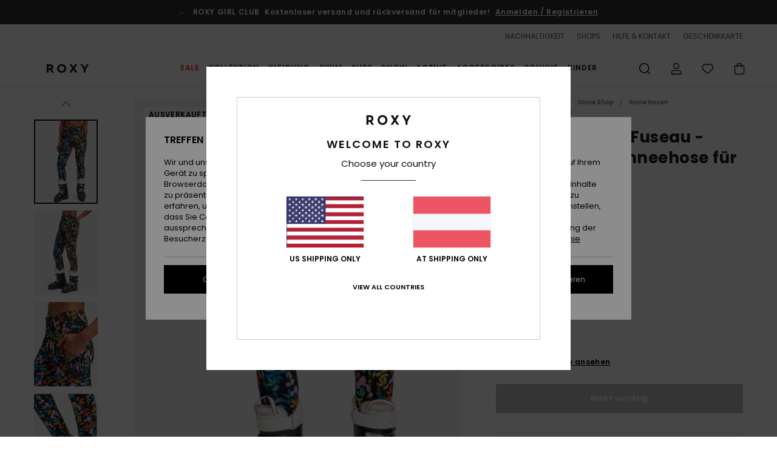

--- FILE ---
content_type: text/html;charset=UTF-8
request_url: https://www.roxy-austria.at/rowley-x-roxy-fuseau---funktionelle-schneehose-fur-frauen-ERJTP03254.html
body_size: 45161
content:
<!DOCTYPE html>







<html lang="de-at" class="no-js rx-theme">





































<head>


<link rel="preload" as="font" href="https://cdn.napali.app/fonts/Poppins/Poppins-Light.woff2" type="font/woff2" crossorigin>

<link rel="preload" as="font" href="https://cdn.napali.app/fonts/Poppins/Poppins-Regular.woff2" type="font/woff2" crossorigin>

<link rel="preload" as="font" href="https://cdn.napali.app/fonts/Poppins/Poppins-SemiBold.woff2" type="font/woff2" crossorigin>

<link rel="preload" as="font" href="https://cdn.napali.app/fonts/Poppins/Poppins-Bold.woff2" type="font/woff2" crossorigin>

<link rel="prefetch" as="font" href="https://cdn.napali.app/fonts/AGaramondPro/AGaramondPro-Regular.woff2" type="font/woff2" crossorigin>

<link rel="prefetch" as="font" href="https://cdn.napali.app/fonts/AGaramondPro/AGaramondPro-Italic.woff2" type="font/woff2" crossorigin>

<link rel="prefetch" as="font" href="https://cdn.napali.app/fonts/AGaramondPro/AGaramondPro-Bold.woff2" type="font/woff2" crossorigin>

<link rel="prefetch" as="font" href="https://cdn.napali.app/fonts/fluidfont/FLUIDFONT-Regular.woff2" type="font/woff2" crossorigin>

<link rel="preload" as="font" href="https://cdn.napali.app/fonts/RoxyIcons/RoxyIcons.woff2" type="font/woff2" crossorigin>

<link rel="preload" as="font" href="https://cdn.napali.app/fonts/StyleashGlobal/StyleashGlobal.woff2" type="font/woff2" crossorigin>





    <title>ROWLEY x ROXY Fuseau - Funktionelle Schneehose f&uuml;r Frauen | Roxy</title>
 







































<link rel="apple-touch-icon" sizes="180x180" href="https://www.roxy-austria.at/on/demandware.static/Sites-RX-AT-Site/-/default/dw88d80f1a/images/favicons/apple-icon-180x180.png">
<link rel="icon" type="image/png" sizes="32x32" href="https://www.roxy-austria.at/on/demandware.static/Sites-RX-AT-Site/-/default/dwbe0a8c59/images/favicons/favicon-32x32.png">
<link rel="icon" type="image/png" sizes="16x16" href="https://www.roxy-austria.at/on/demandware.static/Sites-RX-AT-Site/-/default/dwb92d328c/images/favicons/favicon-16x16.png">
<link rel="manifest" crossorigin="use-credentials" href="/on/demandware.store/Sites-RX-AT-Site/de_AT/Page-ManifestJson">
<link rel="mask-icon" href="https://www.roxy-austria.at/on/demandware.static/Sites-RX-AT-Site/-/default/dwad75f9c9/images/favicons/safari-pinned-tab.svg" color="#000000">
<meta name="msapplication-TileColor" content="#ffffff">
<meta name="msapplication-TileImage" content="https://www.roxy-austria.at/on/demandware.static/Sites-RX-AT-Site/-/default/dw6d4ce245/images/favicons/ms-icon-150x150.png">
<meta name="theme-color" content="#ffffff">



<meta name="viewport" content="width=device-width, initial-scale=1, maximum-scale=1.0, user-scalable=no" />










<meta http-equiv="X-UA-Compatible" content="IE=edge,chrome=1" />






    

    
        
            <link rel="alternate" hreflang="nl-NL" href="https://www.roxy-netherlands.nl/rowley-x-roxy-fuseau---technische-snowbroek-voor-dames-ERJTP03254.html" />
        
    
        
            <link rel="alternate" hreflang="it-IT" href="https://www.roxy-italy.it/rowley-x-roxy-fuseau---pantaloni-tecnici-da-snowboard-da-donna-ERJTP03254.html" />
        
    
        
            <link rel="alternate" hreflang="fi-FI" href="https://www.roxy.fi/rowley-x-roxy-fuseau---technical-snow-pants-for-women-ERJTP03254.html" />
        
    
        
            <link rel="alternate" hreflang="en-IE" href="https://www.roxy-ireland.ie/rowley-x-roxy-fuseau---technical-snow-pants-for-women-ERJTP03254.html" />
        
    
        
            <link rel="alternate" hreflang="fr-BE" href="https://www.roxy-belgium.be/rowley-x-roxy-fuseau---pantalon-de-snow-technique-pour-femme-ERJTP03254.html" />
        
    
        
            <link rel="alternate" hreflang="es-ES" href="https://www.roxy.es/rowley-x-roxy-fuseau---pantalon-tecnico-snow-para-mujer-ERJTP03254.html" />
        
    
        
            <link rel="alternate" hreflang="de-DE" href="https://www.roxy-germany.de/rowley-x-roxy-fuseau---funktionelle-schneehose-fur-frauen-ERJTP03254.html" />
        
    
        
            <link rel="alternate" hreflang="nl-BE" href="https://www.roxy-belgium.be/nl/rowley-x-roxy-fuseau---technische-snowbroek-voor-dames-ERJTP03254.html" />
        
    
        
            <link rel="alternate" hreflang="da-DK" href="https://www.roxy-denmark.dk/rowley-x-roxy-fuseau---technical-snow-pants-for-women-ERJTP03254.html" />
        
    
        
            <link rel="alternate" hreflang="lb-LU" href="https://www.roxy.lu/rowley-x-roxy-fuseau---technical-snow-pants-for-women-ERJTP03254.html" />
        
    
        
            <link rel="alternate" hreflang="de-CH" href="https://www.roxy.ch/rowley-x-roxy-fuseau---funktionelle-schneehose-fur-frauen-ERJTP03254.html" />
        
    
        
            <link rel="alternate" hreflang="de-AT" href="https://www.roxy-austria.at/rowley-x-roxy-fuseau---funktionelle-schneehose-fur-frauen-ERJTP03254.html" />
        
    
        
            <link rel="alternate" hreflang="sv-SE" href="https://www.roxy-store.se/rowley-x-roxy-fuseau---technical-snow-pants-for-women-ERJTP03254.html" />
        
    
        
            <link rel="alternate" hreflang="pt-PT" href="https://www.roxy.pt/rowley-x-roxy-fuseau---calcas-tecnicas-para-a-neve-para-mulher-ERJTP03254.html" />
        
    
        
            <link rel="alternate" hreflang="fr-FR" href="https://www.roxy.fr/rowley-x-roxy-fuseau---pantalon-de-snow-technique-pour-femme-ERJTP03254.html" />
        
    




    
    










<meta http-equiv="content-type" content="text/html; charset=UTF-8" />







    
    
    











    
        
    
    
    
    <link rel="canonical" href="https://www.roxy-austria.at/rowley-x-roxy-fuseau---funktionelle-schneehose-fur-frauen-ERJTP03254.html" />

    

    <meta property="og:url" content="https://www.roxy-austria.at/rowley-x-roxy-fuseau---funktionelle-schneehose-fur-frauen-ERJTP03254.html"/>

    
    
    
    <meta property="og:image" content="https://images.napali.app/global/roxy-products/all/default/xlarge/erjtp03254_roxy,w_kvj7_frt1.jpg" />
    
    
    
    
    <meta property="og:price:amount" content="0.00" />
    <meta property="og:price:standard_amount" content="0.00" />

    
        
    




<script>
    (function(w,d,u){w.readyQ=[];w.bindReadyQ=[];function p(x,y){if(x=="ready"){w.bindReadyQ.push(y);}else{w.readyQ.push(x);}};var a={ready:p,bind:p};w.$=w.jQuery=function(f){if(f===d||f===u){return a}else{p(f)}}})(window,document)
</script>



<script>
    var dw_image_path="https://www.roxy-austria.at/on/demandware.static/Sites-RX-AT-Site/-/de_AT/v1768951205013/images/";
    var dw_css_compiled_path="https://www.roxy-austria.at/on/demandware.static/Sites-RX-AT-Site/-/de_AT/v1768951205013/css/compiled/";
    var dw_css_path="https://www.roxy-austria.at/on/demandware.static/Sites-RX-AT-Site/-/de_AT/v1768951205013/css/";
    var dw_js_path="https://www.roxy-austria.at/on/demandware.static/Sites-RX-AT-Site/-/de_AT/v1768951205013/js/";
    var dw_lib_path="https://www.roxy-austria.at/on/demandware.static/Sites-RX-AT-Site/-/de_AT/v1768951205013/lib/";
    var deffered_css_files= [];
    var deffered_js_files= [];
</script>



<script src="https://www.roxy-austria.at/on/demandware.static/Sites-RX-AT-Site/-/de_AT/v1768951205013/lib/jquery/js/jquery/jquery-1.7.2.min.js"></script>




    <script async src="https://www.google.com/recaptcha/api.js?render=6Ld3l6AhAAAAAFtHFkKWeqPovOo0Fzc-6P5GuH2T"></script>


<link href="https://www.roxy-austria.at/on/demandware.static/Sites-RX-AT-Site/-/de_AT/v1768951205013/css/global_generated_pdp.css" rel="stylesheet" type="text/css" />



    <!-- optionally increase loading priority -->
    <link rel="preload" as="style" href="https://www.roxy-austria.at/on/demandware.static/Sites-RX-AT-Site/-/de_AT/v1768951205013/css/compiled/product/product_includes.css">

    <!-- core asynchronous functionality -->
    <link rel="stylesheet" media="print" onload="this.onload=null;this.removeAttribute('media');" href="https://www.roxy-austria.at/on/demandware.static/Sites-RX-AT-Site/-/de_AT/v1768951205013/css/compiled/product/product_includes.css">

    <!-- no-JS fallback -->
    <noscript>
        <link rel="stylesheet" href="https://www.roxy-austria.at/on/demandware.static/Sites-RX-AT-Site/-/de_AT/v1768951205013/css/compiled/product/product_includes.css">
    </noscript>
 



<script type="application/ld+json">
	{"@context":"http://schema.org/","@type":"Product","name":"ROWLEY x ROXY Fuseau - Funktionelle Schneehose für Frauen","image":["https://images.napali.app/global/roxy-products/all/default/small/erjtp03254_roxy,w_kvj7_frt1.jpg","https://images.napali.app/global/roxy-products/all/default/medium/erjtp03254_roxy,w_kvj7_frt1.jpg","https://images.napali.app/global/roxy-products/all/default/large/erjtp03254_roxy,w_kvj7_frt1.jpg"],"description":"Roxy ERJTP03254</br>ROWLEY x ROXY Fuseau - Funktionelle Schneehose für Frauen","sku":"ERJTP03254","brand":{"@type":"Brand","name":"roxy"},"offers":{"url":"https://www.roxy-austria.at/rowley-x-roxy-fuseau---funktionelle-schneehose-fur-frauen-ERJTP03254.html","@type":"Offer","priceCurrency":"N/A","price":"N/A","availability":"http://schema.org/InStock"}}
</script>




    
    
    
    
    
    
    
    

    

    <script type="text/javascript" class="ajax-success-eval">
        var utag_page_specific_data_9525 = {"pdp_product_msrp":"220.00","pdp_product_mkd":"66.00","pdp_product_discount":"0.00","pdp_product_gross":"154.00","pdp_product_net":"154.00","pdp_product_flag":"mkd"};
        var utag_data = typeof utag_data !== 'undefined' ? Object.assign(utag_data, utag_page_specific_data_9525) : utag_page_specific_data_9525;
    </script>



    
    
    
        <script type="text/javascript">
            var utag_core_data = {"customer_groups":["DESKTOP","Everyone","Unregistered","everyone-threshold","unregistered-vp-excl"],"cart_quantity_array":[],"order_loyalty_or_promocode":[],"order_loyalty_or_promotionID":[],"order_loyalty_or_exp":[],"order_loyalty_or_type":[],"page_categories":["snow","snowshop","snowpants","15k"],"page_en_site_section":"snow:snowshop:snowpants:15k","page_pagename":"snow:snowshop:snowpants:15k:product details","page_type":"pdp_single","event_name":"product_view","product_promotion_id":[],"search_results":"0","site_brand":"rx","site_country":"at","site_currency_code":"EUR","site_language":"de","site_region":"europe","site_type":"ecommerce","visit_authentication_status":"anonymous","page_site_section_new":"snow","page_site_section1_new":"snowshop","page_site_section2_new":"snowpants","page_site_section3_new":"15k","page_browsing_category_id":"snow_snowshop_snowpants_15k","product_id":["3613378801413"],"product_qty":["1"],"product_gross":["154.00"],"product_net":["154.00"],"product_discount":["0.00"],"product_md_displayed":["1"],"product_material":["ERJTP03254-kvj7"],"product_mkd":["66.00"],"product_msrp":["220.00"],"product_season":["233"],"product_title":["ROWLEY x ROXY Fuseau - Funktionelle Schneehose für Frauen"],"product_category":["women-young_womens-snow_performance-technical_outerwear-technical_pants-snow_pant"],"product_brand":["roxy"],"product_gender":[null],"product_color":["kvj7"],"product_size":["l"],"product_attributes":[],"product_restriction":[""],"pdp_product_flag":["mkd"],"cart_amount_ttc":"0.00"};
            var htag_data = {"product_attributes":[{"SAPGender":"Women","_hrB2bCharacteristics":[],"activity_use":["snow"],"age":["adult"],"attachment_system":["jacket-to-pant"],"avataxClassId":"PC040100","back_offix":["roxy-recycled_polyester_shell_lining","roxy-stretch","roxy-eco-30"],"back_offix_techs":["roxy-skinny"],"category":["snow"],"division":["roxy"],"fabric_main":["stretch_polyester"],"fabric_subtype":["plain_weave"],"fit":["skinny"],"gender":["women"],"hrB2bCharacteristics":"Kollektion: „ROWLEY x ROXY\"-Kollektion","hrB2bDescription":"Funktionelle Schneehose für Frauen. Die Eigenschaften dieses Produkts sind: Kollektion: „ROWLEY x ROXY\"-Kollektion, Umweltfreundliches Material: Leinwandgewebe mit Stretch außen aus recyceltem Polyester und Elastan, Softshell-Futter mit Stretch aus recyceltem Polyester, Imprägnierung: 15K DryFlight®-Technologie für sehr starke Imprägnierung, Dauerhaft wasserabweisende Imprägnierung [DWR] ohne PFC, um trocken zu halten und vor den Elementen zu schützen, Isolierung: WarmFlight®-x1-Technologie für ultraleichte und atmungsaktive Wärme, hergestellt aus recycelten PET-Flaschen, Passform: Skinny Fit, Taille: Fester Bund, Verschluss: Fest mit Knopfverschluss, Taschen: Taschen vorne, Befestigungssysteme: Befestigungssystem für Jacke und Hose und Andere Features: Elastische Steigbügel.","hrCharacteristics":[],"hrComposition":"<p>[Hauptstoff] 49 % recyceltes Polyester, 39 % Polyester, 12 % Elastan</p>","hrDescriptionLong":"<p>&nbsp;</p>","hrDescriptionShort":"ROWLEY x ROXY Fuseau - Funktionelle Schneehose für Frauen","hrLabelWeb":"ROWLEY x ROXY Fuseau - Funktionelle Schneehose für Frauen","hrNameOnly":"ROWLEY x ROXY Fuseau","hrTarget":"Frauen","insulation_level":["shell"],"insulation_technology":["warmflight_eco","shell"],"jsonVariationsByColor":"{\"KVJ7\":[\"3613378801413\",\"3613378801420\",\"3613378801437\",\"3613378801444\",\"3613378801451\"]}","madeIn":"CN","parent_type":["snowboard_pants"],"pocket":["side_pocket"],"productFeatureStatic":[],"sizeChartID":"sizechart_women_snow","snow_activity":["alpine_ski","all_mountain"],"special_icon":[],"special_icon_pdp":[],"subtype":["shell"],"sustainability":["recycled","pfc_free"],"technology":["warmflight","dryflight_water-repellent"],"waist":["elastic"],"waterproofing_level":["15k"],"waterproofing_technology":["dryflight"],"women":"1"}]};
            var utag_data = typeof utag_data !== 'undefined' ? Object.assign(utag_core_data, utag_data) : utag_core_data;
            var tlm_session = {};
            var tlm_events = {};

            if (typeof res_analytics != 'undefined') {
                if (res_analytics.site_version && typeof utag_data !== 'undefined') {
                    utag_data.site_responsive_version = 'responsive:'+res_analytics.site_version;
                }
            }

            // post page display utag processing
            try {

                if (typeof globalTms !== 'undefined') {
                    globalTms.addPhotoVideo();
                } else {
                    // well, we can wait...
                    document.addEventListener('brd-tms-before-page', function () {
                        globalTms.addPhotoVideo();
                    })
                }

                // category_nb_material
                if ($('#productssearchresult').length) {
                    utag_data.category_nb_material = ''+$('#productssearchresult .isproductgrid .producttile').length;
                }
                //page_filter_criteria
                if (typeof getCurrentRefinements === 'function') {
                    var gtm_curref = getCurrentRefinements();
                    for (i in gtm_curref) {
                        if (typeof (gtm_curref[i]) == 'object') {
                            var _name = gtm_curref[i].name;
                            var _values = gtm_curref[i].values.split("%7C");
                            if (_values.length > 0) {
                                var _final_value = '';
                                for (var j = 0; j < _values.length; j++) {
                                    if (j != 0) _final_value += ';'
                                    _final_value += _values[j];
                                }
                                if (typeof utag_data.page_filter_criteria === 'undefined') utag_data.page_filter_criteria = '';
                                if (utag_data.page_filter_criteria.length > 0) utag_data.page_filter_criteria += "|";
                                utag_data.page_filter_criteria += _name.replace("refinementColor", "color") + ":" + _final_value;
                            }
                        }
                    }
                }
            } catch(e) {/* console.log('tealium: ',e) */}

        </script>
        
    




<script src="//tags.tiqcdn.com/utag/quiksilver/emea-core/prod/utag.sync.js"></script>










<script type="text/javascript">//<!--
/* <![CDATA[ (head-active_data.js) */
var dw = (window.dw || {});
dw.ac = {
    _analytics: null,
    _events: [],
    _category: "",
    _searchData: "",
    _anact: "",
    _anact_nohit_tag: "",
    _analytics_enabled: "true",
    _timeZone: "Europe/Vienna",
    _capture: function(configs) {
        if (Object.prototype.toString.call(configs) === "[object Array]") {
            configs.forEach(captureObject);
            return;
        }
        dw.ac._events.push(configs);
    },
	capture: function() { 
		dw.ac._capture(arguments);
		// send to CQ as well:
		if (window.CQuotient) {
			window.CQuotient.trackEventsFromAC(arguments);
		}
	},
    EV_PRD_SEARCHHIT: "searchhit",
    EV_PRD_DETAIL: "detail",
    EV_PRD_RECOMMENDATION: "recommendation",
    EV_PRD_SETPRODUCT: "setproduct",
    applyContext: function(context) {
        if (typeof context === "object" && context.hasOwnProperty("category")) {
        	dw.ac._category = context.category;
        }
        if (typeof context === "object" && context.hasOwnProperty("searchData")) {
        	dw.ac._searchData = context.searchData;
        }
    },
    setDWAnalytics: function(analytics) {
        dw.ac._analytics = analytics;
    },
    eventsIsEmpty: function() {
        return 0 == dw.ac._events.length;
    }
};
/* ]]> */
// -->
</script>
<script type="text/javascript">//<!--
/* <![CDATA[ (head-cquotient.js) */
var CQuotient = window.CQuotient = {};
CQuotient.clientId = 'aahh-RX-AT';
CQuotient.realm = 'AAHH';
CQuotient.siteId = 'RX-AT';
CQuotient.instanceType = 'prd';
CQuotient.locale = 'de_AT';
CQuotient.fbPixelId = '__UNKNOWN__';
CQuotient.activities = [];
CQuotient.cqcid='';
CQuotient.cquid='';
CQuotient.cqeid='';
CQuotient.cqlid='';
CQuotient.apiHost='api.cquotient.com';
/* Turn this on to test against Staging Einstein */
/* CQuotient.useTest= true; */
CQuotient.useTest = ('true' === 'false');
CQuotient.initFromCookies = function () {
	var ca = document.cookie.split(';');
	for(var i=0;i < ca.length;i++) {
	  var c = ca[i];
	  while (c.charAt(0)==' ') c = c.substring(1,c.length);
	  if (c.indexOf('cqcid=') == 0) {
		CQuotient.cqcid=c.substring('cqcid='.length,c.length);
	  } else if (c.indexOf('cquid=') == 0) {
		  var value = c.substring('cquid='.length,c.length);
		  if (value) {
		  	var split_value = value.split("|", 3);
		  	if (split_value.length > 0) {
			  CQuotient.cquid=split_value[0];
		  	}
		  	if (split_value.length > 1) {
			  CQuotient.cqeid=split_value[1];
		  	}
		  	if (split_value.length > 2) {
			  CQuotient.cqlid=split_value[2];
		  	}
		  }
	  }
	}
}
CQuotient.getCQCookieId = function () {
	if(window.CQuotient.cqcid == '')
		window.CQuotient.initFromCookies();
	return window.CQuotient.cqcid;
};
CQuotient.getCQUserId = function () {
	if(window.CQuotient.cquid == '')
		window.CQuotient.initFromCookies();
	return window.CQuotient.cquid;
};
CQuotient.getCQHashedEmail = function () {
	if(window.CQuotient.cqeid == '')
		window.CQuotient.initFromCookies();
	return window.CQuotient.cqeid;
};
CQuotient.getCQHashedLogin = function () {
	if(window.CQuotient.cqlid == '')
		window.CQuotient.initFromCookies();
	return window.CQuotient.cqlid;
};
CQuotient.trackEventsFromAC = function (/* Object or Array */ events) {
try {
	if (Object.prototype.toString.call(events) === "[object Array]") {
		events.forEach(_trackASingleCQEvent);
	} else {
		CQuotient._trackASingleCQEvent(events);
	}
} catch(err) {}
};
CQuotient._trackASingleCQEvent = function ( /* Object */ event) {
	if (event && event.id) {
		if (event.type === dw.ac.EV_PRD_DETAIL) {
			CQuotient.trackViewProduct( {id:'', alt_id: event.id, type: 'raw_sku'} );
		} // not handling the other dw.ac.* events currently
	}
};
CQuotient.trackViewProduct = function(/* Object */ cqParamData){
	var cq_params = {};
	cq_params.cookieId = CQuotient.getCQCookieId();
	cq_params.userId = CQuotient.getCQUserId();
	cq_params.emailId = CQuotient.getCQHashedEmail();
	cq_params.loginId = CQuotient.getCQHashedLogin();
	cq_params.product = cqParamData.product;
	cq_params.realm = cqParamData.realm;
	cq_params.siteId = cqParamData.siteId;
	cq_params.instanceType = cqParamData.instanceType;
	cq_params.locale = CQuotient.locale;
	
	if(CQuotient.sendActivity) {
		CQuotient.sendActivity(CQuotient.clientId, 'viewProduct', cq_params);
	} else {
		CQuotient.activities.push({activityType: 'viewProduct', parameters: cq_params});
	}
};
/* ]]> */
// -->
</script>
<!-- Demandware Apple Pay -->

<style type="text/css">ISAPPLEPAY{display:inline}.dw-apple-pay-button,.dw-apple-pay-button:hover,.dw-apple-pay-button:active{background-color:black;background-image:-webkit-named-image(apple-pay-logo-white);background-position:50% 50%;background-repeat:no-repeat;background-size:75% 60%;border-radius:5px;border:1px solid black;box-sizing:border-box;margin:5px auto;min-height:30px;min-width:100px;padding:0}
.dw-apple-pay-button:after{content:'Apple Pay';visibility:hidden}.dw-apple-pay-button.dw-apple-pay-logo-white{background-color:white;border-color:white;background-image:-webkit-named-image(apple-pay-logo-black);color:black}.dw-apple-pay-button.dw-apple-pay-logo-white.dw-apple-pay-border{border-color:black}</style>





</head>
<body class="pt_productdetails RX">

	 

	
<div class="page-content ">

    <script>
	var tlm_account = 'quiksilver'
    	,tlm_profile = 'emea-core'
    	,tlm_env = 'prod'
    	,tlm_url = '//tags.tiqcdn.com/utag/'+tlm_account+'/'+tlm_profile+'/'+tlm_env+'/utag.js'
    	,gtms_url = 'https://www.roxy-austria.at/on/demandware.static/Sites-RX-AT-Site/-/de_AT/v1768951205013/js/globalTms.js'
    	,loadGlobalTms = function(){
    		a=gtms_url;b=document;c='script';d=b.createElement(c);
    		d.src=a;d.type='text/java'+c;d.async=1;
    		a=b.getElementsByTagName(c)[0];a.parentNode.insertBefore(d,a);
   		}
   		;
	
	(function(a,b,c,d){
    a=tlm_url;b=document;c='script';d=b.createElement(c);
    d.onload=loadGlobalTms();d.src=a;d.type='text/java'+c;d.async=1;
    a=b.getElementsByTagName(c)[0];a.parentNode.insertBefore(d,a);
   	})();
</script>










<a tabindex="1" id="" class="screen-reader-text" href="#r-productname">Direkt zur Produktinformation springen</a>






<div class="r-h-container " id="top-header">
    






<link rel="preload" href="//cdn.napali.app/static/RX/default/category-assets/experiences/recurring/ticker/css/r-bo-ticker.min.css" as="style" onload="this.onload=null;this.rel='stylesheet'">
<noscript>
    <link rel="stylesheet" href="//cdn.napali.app/static/RX/default/category-assets/experiences/recurring/ticker/css/r-bo-ticker.min.css">
</noscript>
<script async defer src="//cdn.napali.app/static/RX/default/category-assets/experiences/recurring/ticker/js/r-bo-ticker.min.js"></script>



<div id="r-bo-ticker-top-container">
    <article class="r-bo-ticker">
        <div class="header_background"></div>
        <div class="opacity_filter"></div>
        <div class="r-bo-ticker-container">
            <div class="slides-container my-unslider--ticker" id="slider">
                <ul>
                    
	 


	



    <div class="slot-item slot-item-ticker-header" data-sid="ticker-header">
        
            
            





    
	
	<div class="contentasset addimgalt contentasset-free-delivery-and-return-ticker" data-cid="free-delivery-and-return-ticker" data-content-title="free-delivery-and-return-ticker">
		<!-- dwMarker="content" dwContentID="27c5e9d2b13e9ba7b7fdb15ccb" -->
		
			<li class="content">
    <div class="content-container">
        <div class="content-left" data-description="Standard%20Versand%2C%20Abholstelle%20Versand%2C%20Ladenlieferung.%3Cbr%3E30-Tage%20R%C3%BCckgabefrist.%20%20F%C3%BCr%20Mitglieder%20bleibt%20die%20Retoure%20gratis.%0A">
            <!-- <span class="arrow-down"></span> -->
            <span class="icon-ico_arrow_down arrow-down"></span>
            <span class="emoji"></span>
            <h4 class="title" style="color: " data-color="">ROXY GIRL CLUB</h4>
            <p class="sub-title">Kostenloser versand und rückversand für mitglieder!</p>
        </div>
        
            
                <span class="cta login-register-popup-link widget_tms" data-eventmediacontext="header-ticker-register" data-link_data="header-ticker-register" data-link_event="event_media">Anmelden / Registrieren</span>
            
        
    </div>
</li>
		
	</div>


        
    </div>
 
	
                </ul>
                <div class="slides-container-arrow-shadow-left"></div>
                <div class="slides-container-arrow-shadow-right"></div>
                <div class="slides-container-arrow-left"><span class="icon-ico_arrow_left"></span></div>
                <div class="slides-container-arrow-right"><span class="icon-ico_arrow_right"></span></div>
            </div>
        </div>
        <div class="info-panel" style="display: none;">
            <ul class="info-panel-content"></ul>
            <div class="close"></div>
        </div>
    </article>
</div>

    <div class="r-th-container">
        <div class="r-th-ticker">
    
	 


	



    <div class="slot-item slot-item-top-header-ticker" data-sid="top-header-ticker">
        
            
            





    
	
	<div class="contentasset addimgalt contentasset-top-header-ticker" data-cid="top-header-ticker" data-content-title="top-header-ticker">
		<!-- dwMarker="content" dwContentID="e385b00d46fb51af3a53f07b0b" -->
		
			<style>
	@media screen and (max-width: 1023px) {
		/* ECOM-22661 */
		.r-plp-ui-revamp--enabled.r-bh-panel-filters--opened .r-bh-panel {
			height: 100% !important;
		}
		.r-plp-ui-revamp--enabled .refinement-box-filters-mobile {
			max-height: calc(100% - 14rem) !important;
			margin-top: 0 !important;
		}
		.r-plp-ui-revamp--enabled.r-bh-panel-filters--opened .modal-footer {
			position: fixed;
			bottom: 0;
			left: 0;
			right: 0;
		}
        .r-plp-ui-revamp--enabled .refinements-action-buttons {
            padding-bottom: 1.6rem;
        }
		/* END ECOM-22661 */
	}
</style>
		
	</div>


        
    </div>
 
	
</div>

        

<div class="r-th-menu">
    <div class="r-th-menu-links">
        


        
	 


	



    <div class="slot-item slot-item-top-header-link1" data-sid="top-header-link1">
        
    </div>
 
	
        
	 


	



    <div class="slot-item slot-item-top-header-link2" data-sid="top-header-link2">
        
            
            





    
	
	<div class="contentasset addimgalt contentasset-header_sustainability" data-cid="header_sustainability" data-content-title="header_sustainability">
		<!-- dwMarker="content" dwContentID="e811b07181e25d2113927aeaae" -->
		
			<a href="https://www.roxy-austria.at/nachhaltigkeit/#?intcmp=rx_landing_app_top_nav" class="r-th-sustainability" title="sustainability" aria-label="sustainability">
NACHHALTIGKEIT
</a>
		
	</div>


        
    </div>
 
	
        
	 


	



    <div class="slot-item slot-item-top-header-link3" data-sid="top-header-link3">
        
            
            





    
	
	<div class="contentasset addimgalt contentasset-header_storelocator" data-cid="header_storelocator" data-content-title="Header-StoreLocator">
		<!-- dwMarker="content" dwContentID="908d3969a87fc3db17050bf94b" -->
		
			<a href="https://www.roxy-austria.at/geschaefte" class="r-th-store" title="Shops" aria-label="Shops">
                SHOPS
 </a>
		
	</div>


        
    </div>
 
	
        
	 


	



    <div class="slot-item slot-item-top-header-link4" data-sid="top-header-link4">
        
            
            





    
	
	<div class="contentasset addimgalt contentasset-header_helpcontact" data-cid="header_helpcontact" data-content-title="Header_HelpContact">
		<!-- dwMarker="content" dwContentID="64565b76ea99527e2f8fbebf9f" -->
		
			<button class="r-bh-panel-action r-th-help" aria-haspopup="true" data-title="Hilfe & Kontaktiere" title="Hilfe & Kontaktiere"
                aria-label="Hilfe & Kontaktiere">
 HILFE & KONTAKT
 </button>
		
	</div>


        
    </div>
 
	
        
	 


	



    <div class="slot-item slot-item-top-header-link5" data-sid="top-header-link5">
        
            
            





    
	
	<div class="contentasset addimgalt contentasset-header_wishlist" data-cid="header_wishlist" data-content-title="Header_Wishlist">
		<!-- dwMarker="content" dwContentID="df630fb422db8d31cb71f28935" -->
		
			<a href="https://www.roxy-austria.at/wishlist" class="r-th-whish for-mobile" title="Wunschliste" aria-label="Wishlist">
 WUNSCHLISTE
                </a>
		
	</div>


        
    </div>
 
	
        
	 


	



    <div class="slot-item slot-item-top-header-link6" data-sid="top-header-link6">
        
            
            





    
	
	<div class="contentasset addimgalt contentasset-header_giftcards" data-cid="header_giftcards" data-content-title="Header_GiftCards">
		<!-- dwMarker="content" dwContentID="8c3f8b0d92f6f32f11b13f40dd" -->
		
			<a href="https://www.roxy-austria.at/gift-card-landing.html" class="r-th-gift" title="Geschenkkarte" aria-label="Giftcards">
                GESCHENKKARTE
 </a>
		
	</div>


        
    </div>
 
	
    </div>
</div>

    </div>
    <div class="r-bh-container">
        <div class="r-bh-content">
            







































<div class="r-bh-logo RX">
    <a href="https://www.roxy-austria.at/" title="Roxy" aria-label="Roxy"></a>
</div>
<div class="r-bh-nav">
    <div class="r-bh-nav-open">
        <button class="r-bh-btn r-bh-navbtn"></button>
    </div>

    <div class="r-bh-slide">
        <div class="r-bh-navtitle"></div>
        <div class="r-bh-searchcontainer">
    <form role="search" action="/on/demandware.store/Sites-RX-AT-Site/de_AT/Search-Show" name="einsteinSearch" class="ajaxSubmit">
        
        <div class="r-bh-search--input-container">
            <input class="r-bh-search--input" name="r-bh-search--input" type="text" autocomplete="off" aria-label="Suche" aria-expanded="true" placeholder="Suche">
            <div class="r-bh-search--input-reset">Zur&uuml;cksetzen</div>
            <div class="r-bh-search--input-close"></div>
        </div>
    </form>
</div>

        <div class="r-bh-menu">
            <div class="r-bh-menu-scrollbar">
                
                    <ul class="r-bh-navitems r-bh-navlevel1 r-bh-translate-0">
                        
                            

                            <li class="r-bh-navitem">
                                
                                    <a href="https://www.roxy-austria.at/sale/" class="r-bh-navlink r-bh-navfold r-bh-navlinklevel1" aria-haspopup="true"
                                        aria-expanded="false" target="_self" aria-controls="aria-control-sales">
                                        Sale
                                    </a>
                                

                                
                                    






  



    <div class="r-bh-navitems r-bh-navlevel2" aria-hidden="true" id="aria-control-sales">

        
        

        

            

                

                <ul class="r-bh-column r-bh-2-pages">

                    <li class="r-bh-navitem" data-test="22" data-retest="15">
                        
                            <a href="https://www.roxy-austria.at/frauen-sale/" class="r-bh-navlink r-bh-navfold" aria-haspopup="true" aria-expanded="false" aria-controls="aria-control-sales_women">
                                Sale Frauen
                            </a>
                        

                        <div class="r-bh-navitems r-bh-navlevel3" aria-hidden="true" id="aria-control-sales_women">

                            <ul class="r-bh-navitems-group">
                                

                                
                                    

                                    <li class="r-bh-navitem">

                                        

                                        
                                            <a href="https://www.roxy-austria.at/damen-bademoden-sale/" class="r-bh-navlink  " aria-haspopup="false" aria-expanded="false" aria-controls="aria-control-sales_women_swimsuit">
                                                Swim
                                            </a>
                                        
                                    </li>

                                    

                                
                                    

                                    <li class="r-bh-navitem">

                                        

                                        
                                            <a href="https://www.roxy-austria.at/damen-sweatshirts-sale/" class="r-bh-navlink  " aria-haspopup="false" aria-expanded="false" aria-controls="aria-control-sales_women_sweatshirts">
                                                Pullover &amp; Sweatshirts
                                            </a>
                                        
                                    </li>

                                    

                                
                                    

                                    <li class="r-bh-navitem">

                                        

                                        
                                            <a href="https://www.roxy-austria.at/damen-t-shirt-sale/" class="r-bh-navlink  " aria-haspopup="false" aria-expanded="false" aria-controls="aria-control-sales_women_tanks-teeshirts">
                                                T-Shirts &amp; Tops
                                            </a>
                                        
                                    </li>

                                    

                                
                                    

                                    <li class="r-bh-navitem">

                                        

                                        
                                            <a href="https://www.roxy-austria.at/damen-kleider-sale/" class="r-bh-navlink  " aria-haspopup="false" aria-expanded="false" aria-controls="aria-control-sales_women_dresses">
                                                Kleider
                                            </a>
                                        
                                    </li>

                                    

                                
                                    

                                    <li class="r-bh-navitem">

                                        

                                        
                                            <a href="https://www.roxy-austria.at/damen-jeans-sale/" class="r-bh-navlink  " aria-haspopup="false" aria-expanded="false" aria-controls="aria-control-sales_women_pants-jeansdenim">
                                                Jeans &amp; Hosen
                                            </a>
                                        
                                    </li>

                                    

                                
                                    

                                    <li class="r-bh-navitem">

                                        

                                        
                                            <a href="https://www.roxy-austria.at/damen-roecke-sale/" class="r-bh-navlink  " aria-haspopup="false" aria-expanded="false" aria-controls="aria-control-sales_women_skirts-shorts">
                                                R&ouml;cke &amp; Shorts
                                            </a>
                                        
                                    </li>

                                    

                                
                                    

                                    <li class="r-bh-navitem">

                                        

                                        
                                            <a href="https://www.roxy-austria.at/damen-jacken-sale/" class="r-bh-navlink  " aria-haspopup="false" aria-expanded="false" aria-controls="aria-control-sales_women_jackets-coats">
                                                Jacken &amp; M&auml;ntel
                                            </a>
                                        
                                    </li>

                                    

                                
                                    

                                    <li class="r-bh-navitem">

                                        

                                        
                                            <a href="https://www.roxy-austria.at/damen-snowboard-ski-jacken-sale/" class="r-bh-navlink  " aria-haspopup="false" aria-expanded="false" aria-controls="aria-control-sales_women_snow-jackets">
                                                Snow Jacken
                                            </a>
                                        
                                    </li>

                                    

                                
                                    

                                    <li class="r-bh-navitem">

                                        

                                        
                                            <a href="https://www.roxy-austria.at/damen-snowboard-ski-hosen-sale/" class="r-bh-navlink  " aria-haspopup="false" aria-expanded="false" aria-controls="aria-control-sales_women_snow-pants">
                                                Snow Hosen
                                            </a>
                                        
                                    </li>

                                    

                                
                                    

                                    <li class="r-bh-navitem">

                                        

                                        
                                            <a href="https://www.roxy-austria.at/damen-rucksack-sale/" class="r-bh-navlink  " aria-haspopup="false" aria-expanded="false" aria-controls="aria-control-sales_women_backpacks">
                                                Taschen &amp; Rucks&auml;cke
                                            </a>
                                        
                                    </li>

                                    

                                
                                    

                                    <li class="r-bh-navitem">

                                        

                                        
                                            <a href="https://www.roxy-austria.at/damen-koffer-reisetaschen-sale/" class="r-bh-navlink  " aria-haspopup="false" aria-expanded="false" aria-controls="aria-control-sales_women_luggage">
                                                Reisetaschen
                                            </a>
                                        
                                    </li>

                                    

                                
                                    

                                    <li class="r-bh-navitem">

                                        

                                        
                                            <a href="https://www.roxy-austria.at/damen-schal-sale/" class="r-bh-navlink  " aria-haspopup="false" aria-expanded="false" aria-controls="aria-control-sales_women_scarves-gloves">
                                                Handschuhe &amp; Schals
                                            </a>
                                        
                                    </li>

                                    

                                
                                    

                                    <li class="r-bh-navitem">

                                        

                                        
                                            <a href="https://www.roxy-austria.at/damen-muetzen-sale/" class="r-bh-navlink  " aria-haspopup="false" aria-expanded="false" aria-controls="aria-control-sales_women_beanies">
                                                H&uuml;te &amp; Beanies
                                            </a>
                                        
                                    </li>

                                    

                                
                                    

                                    <li class="r-bh-navitem">

                                        

                                        
                                            <a href="https://www.roxy-austria.at/damen-sonnenbrillen-sale/" class="r-bh-navlink  " aria-haspopup="false" aria-expanded="false" aria-controls="aria-control-sales_women_sunglasses">
                                                Sonnenbrillen
                                            </a>
                                        
                                    </li>

                                    
                                    </ul>
                                    <ul class="r-bh-navitems-group">
                                    

                                
                                    

                                    <li class="r-bh-navitem">

                                        

                                        
                                            <a href="https://www.roxy-austria.at/damen-neoprenanzug-sale/" class="r-bh-navlink  " aria-haspopup="false" aria-expanded="false" aria-controls="aria-control-sales_women_wetsuits">
                                                Wetsuits
                                            </a>
                                        
                                    </li>

                                    

                                
                                    

                                    <li class="r-bh-navitem">

                                        

                                        
                                            <a href="https://www.roxy-austria.at/damen-lycra-sale/" class="r-bh-navlink  " aria-haspopup="false" aria-expanded="false" aria-controls="aria-control-sales_women_rashvests-neoprene">
                                                Rashguards &amp; Neopren Accessoires
                                            </a>
                                        
                                    </li>

                                    

                                
                                    

                                    <li class="r-bh-navitem">

                                        

                                        
                                            <a href="https://www.roxy-austria.at/damen-swim-sale/" class="r-bh-navlink r-bh-navlink--bold " aria-haspopup="false" aria-expanded="false" aria-controls="aria-control-sales_women_swim">
                                                Swim
                                            </a>
                                        
                                    </li>

                                    

                                
                                    

                                    <li class="r-bh-navitem">

                                        

                                        
                                            <a href="https://www.roxy-austria.at/damenbekleidung-sale/" class="r-bh-navlink r-bh-navlink--bold " aria-haspopup="false" aria-expanded="false" aria-controls="aria-control-sales_women_clothing">
                                                Kleidung
                                            </a>
                                        
                                    </li>

                                    

                                
                                    

                                    <li class="r-bh-navitem">

                                        

                                        
                                            <a href="https://www.roxy-austria.at/damen-accessoires-sale/" class="r-bh-navlink r-bh-navlink--bold " aria-haspopup="false" aria-expanded="false" aria-controls="aria-control-sales_women_accessories">
                                                Accessoires
                                            </a>
                                        
                                    </li>

                                    

                                
                                    

                                    <li class="r-bh-navitem">

                                        

                                        
                                            <a href="https://www.roxy-austria.at/damenschuhe-sale/" class="r-bh-navlink r-bh-navlink--bold " aria-haspopup="false" aria-expanded="false" aria-controls="aria-control-sales_women_shoes">
                                                Schuhe
                                            </a>
                                        
                                    </li>

                                    

                                
                                    

                                    <li class="r-bh-navitem">

                                        

                                        
                                            <a href="https://www.roxy-austria.at/damen-yoga-bekleidung-sale/" class="r-bh-navlink r-bh-navlink--bold " aria-haspopup="false" aria-expanded="false" aria-controls="aria-control-sales_women_fitness">
                                                Fitness
                                            </a>
                                        
                                    </li>

                                    

                                
                                    

                                    <li class="r-bh-navitem">

                                        

                                        
                                            <a href="https://www.roxy-austria.at/damen-snow-sale/" class="r-bh-navlink r-bh-navlink--bold " aria-haspopup="false" aria-expanded="false" aria-controls="aria-control-sales_women_snow">
                                                Snow
                                            </a>
                                        
                                    </li>

                                    

                                
                            </ul>
                        </div>
                    </li>
                </ul>

            

                

                <ul class="r-bh-column ">

                    <li class="r-bh-navitem" data-test="5" data-retest="15">
                        
                            <a href="https://www.roxy-austria.at/sale-kinder/" class="r-bh-navlink r-bh-navfold" aria-haspopup="true" aria-expanded="false" aria-controls="aria-control-sales_kids">
                                Sale Kinder
                            </a>
                        

                        <div class="r-bh-navitems r-bh-navlevel3" aria-hidden="true" id="aria-control-sales_kids">

                            <ul class="r-bh-navitems-group">
                                

                                
                                    

                                    <li class="r-bh-navitem">

                                        

                                        
                                            <a href="https://www.roxy-austria.at/maedchen-bekleidung-sale/" class="r-bh-navlink r-bh-navlink--bold " aria-haspopup="false" aria-expanded="false" aria-controls="aria-control-sales_kids_clothes">
                                                Kleidung
                                            </a>
                                        
                                    </li>

                                    

                                
                                    

                                    <li class="r-bh-navitem">

                                        

                                        
                                            <a href="https://www.roxy-austria.at/maedchen-rucksack-sale/" class="r-bh-navlink r-bh-navlink--bold " aria-haspopup="false" aria-expanded="false" aria-controls="aria-control-sales_kids_bags-backpacks">
                                                Accessoires
                                            </a>
                                        
                                    </li>

                                    

                                
                                    

                                    <li class="r-bh-navitem">

                                        

                                        
                                            <a href="https://www.roxy-austria.at/maedchen-schuhe-sale/" class="r-bh-navlink r-bh-navlink--bold " aria-haspopup="false" aria-expanded="false" aria-controls="aria-control-sales_kids_shoes">
                                                Schuhe
                                            </a>
                                        
                                    </li>

                                    

                                
                                    

                                    <li class="r-bh-navitem">

                                        

                                        
                                            <a href="https://www.roxy-austria.at/maedchen-snowboard-ausruestung-sale/" class="r-bh-navlink r-bh-navlink--bold " aria-haspopup="false" aria-expanded="false" aria-controls="aria-control-sales_kids_snow">
                                                Snow
                                            </a>
                                        
                                    </li>

                                    

                                
                                    

                                    <li class="r-bh-navitem">

                                        

                                        
                                            <a href="https://www.roxy-austria.at/kinder-swim-sale/" class="r-bh-navlink r-bh-navlink--bold " aria-haspopup="false" aria-expanded="false" aria-controls="aria-control-sales_kids_swim">
                                                Swim
                                            </a>
                                        
                                    </li>

                                    

                                
                            </ul>
                        </div>
                    </li>
                </ul>

            

        

        
        
    </div>


                                
                            </li>
                        
                            

                            <li class="r-bh-navitem">
                                
                                    <a href="https://www.roxy-austria.at/damenmode/" class="r-bh-navlink r-bh-navfold r-bh-navlinklevel1" aria-haspopup="true"
                                        aria-expanded="false" target="_self" aria-controls="aria-control-collections">
                                        Kollektion
                                    </a>
                                

                                
                                    






  



    <div class="r-bh-navitems r-bh-navlevel2" aria-hidden="true" id="aria-control-collections">

        
        

        

            

                

                <ul class="r-bh-column ">

                    <li class="r-bh-navitem" data-test="8" data-retest="15">
                        
                            <a href="https://www.roxy-austria.at/trends-damen/" class="r-bh-navlink r-bh-navfold" aria-haspopup="true" aria-expanded="false" aria-controls="aria-control-collections_hot-trends">
                                Highlights
                            </a>
                        

                        <div class="r-bh-navitems r-bh-navlevel3" aria-hidden="true" id="aria-control-collections_hot-trends">

                            <ul class="r-bh-navitems-group">
                                

                                
                                    

                                    <li class="r-bh-navitem">

                                        

                                        
                                            <a href="https://www.roxy-austria.at/damen-kollektion-surf-city/" class="r-bh-navlink  " aria-haspopup="false" aria-expanded="false" aria-controls="aria-control-collections_hot-trends_surf-city">
                                                Surf City
                                            </a>
                                        
                                    </li>

                                    

                                
                                    

                                    <li class="r-bh-navitem">

                                        

                                        
                                            <a href="https://www.roxy-austria.at/damen-kollektion-snow-chloe-kim/" class="r-bh-navlink  " aria-haspopup="false" aria-expanded="false" aria-controls="aria-control-snow_collections_chloe-kim">
                                                Chloe Kim
                                            </a>
                                        
                                    </li>

                                    

                                
                                    

                                    <li class="r-bh-navitem">

                                        

                                        
                                            <a href="https://www.roxy-austria.at/damen-kollektion-heart-wave/" class="r-bh-navlink  " aria-haspopup="false" aria-expanded="false" aria-controls="aria-control-collections_hot-trends_heart-wave">
                                                Heart Wave
                                            </a>
                                        
                                    </li>

                                    

                                
                                    

                                    <li class="r-bh-navitem">

                                        

                                        
                                            <a href="https://www.roxy-austria.at/damen-kollektion-mini-me/" class="r-bh-navlink  " aria-haspopup="false" aria-expanded="false" aria-controls="aria-control-collections_hot-trends_mini-me">
                                                Mini Me
                                            </a>
                                        
                                    </li>

                                    

                                
                                    

                                    <li class="r-bh-navitem">

                                        

                                        
                                            <a href="https://www.roxy-austria.at/damen-kollektion-love/" class="r-bh-navlink  " aria-haspopup="false" aria-expanded="false" aria-controls="aria-control-collections_hot-trends_love">
                                                Roxy Love
                                            </a>
                                        
                                    </li>

                                    

                                
                                    

                                    <li class="r-bh-navitem">

                                        

                                        
                                            <a href="https://www.roxy-austria.at/damen-kollektion-essentials/" class="r-bh-navlink  " aria-haspopup="false" aria-expanded="false" aria-controls="aria-control-collections_essential-trends">
                                                Essentials
                                            </a>
                                        
                                    </li>

                                    

                                
                                    

                                    <li class="r-bh-navitem">

                                        

                                        
                                            <a href="https://www.roxy-austria.at/kollektion-corduroy/" class="r-bh-navlink  " aria-haspopup="false" aria-expanded="false" aria-controls="aria-control-collections_hot-trends_corduroy">
                                                Cord
                                            </a>
                                        
                                    </li>

                                    

                                
                                    

                                    <li class="r-bh-navitem">

                                        

                                        
                                            <a href="https://www.roxy-austria.at/damen-kollektion-on-the-mountain/" class="r-bh-navlink  " aria-haspopup="false" aria-expanded="false" aria-controls="aria-control-collections_hot-trends_alt5">
                                                On the Mountain
                                            </a>
                                        
                                    </li>

                                    

                                
                            </ul>
                        </div>
                    </li>
                </ul>

            

        

        
        

            

            <div class="r-bh-column-hl">
                <div class="r-bh-column-hl-image">
                    <p><a href="https://www.roxy-austria.at/damen-kollektion-surf-city/#?intcmp=rx_all_shop_homevignette:rx_all_shop_ push_cat_collections"><img alt="" loading="lazy" src="https://www.roxy-austria.at/on/demandware.static/-/Sites-RX-FR-Library/de_AT/v1768951205013/roxy/homepage/navigation/highlights/collections/collections-headermenu-highlight.jpg" title="" /> </a>

</p>
<div class="r-bh-column-hl-ca r-bh-navlink"><a href="https://www.roxy-austria.at/damen-kollektion-surf-city/#?intcmp=rx_all_shop_homevignette:rx_all_shop_ push_cat_collections">SURF CITY</a>

</div>
<p>&nbsp;</p>
                </div>
            </div>
        
    </div>


                                
                            </li>
                        
                            

                            <li class="r-bh-navitem">
                                
                                    <a href="https://www.roxy-austria.at/damenbekleidung/" class="r-bh-navlink r-bh-navfold r-bh-navlinklevel1" aria-haspopup="true"
                                        aria-expanded="false" target="_self" aria-controls="aria-control-clothing">
                                        Kleidung
                                    </a>
                                

                                
                                    






  



    <div class="r-bh-navitems r-bh-navlevel2" aria-hidden="true" id="aria-control-clothing">

        
        

        
            <ul class="r-bh-column r-bh-column-custom">
                <li class="r-bh-navitem">
                    
                        

                        

                        
                            <a href="https://www.roxy-austria.at/damenbekleidung/" class="r-bh-navlink r-bh-navlink--bold" aria-expanded="false" aria-controls="aria-control-clothing_view-all">
                                Alle ansehen
                            </a>
                        

                        
                    
                        

                        

                        
                            <a href="https://www.roxy-austria.at/damenbekleidung-neue-kollektion/" class="r-bh-navlink r-bh-navlink--bold" aria-expanded="false" aria-controls="aria-control-clothing_new">
                                Neuheiten
                            </a>
                        

                        
                    
                        

                        

                        
                            <a href="https://www.roxy-austria.at/damen-t-shirts/" class="r-bh-navlink " aria-expanded="false" aria-controls="aria-control-clothing_teeshirts">
                                T-Shirts &amp; Tops
                            </a>
                        

                        
                    
                        

                        

                        
                            <a href="https://www.roxy-austria.at/damen-hemden/" class="r-bh-navlink " aria-expanded="false" aria-controls="aria-control-clothing_shirts">
                                Hemden
                            </a>
                        

                        
                    
                        

                        

                        
                            <a href="https://www.roxy-austria.at/damen-tank-tops/" class="r-bh-navlink " aria-expanded="false" aria-controls="aria-control-clothing_tanks">
                                Oberteile
                            </a>
                        

                        
                    
                        

                        

                        
                            <a href="https://www.roxy-austria.at/damen-fleeces/" class="r-bh-navlink " aria-expanded="false" aria-controls="aria-control-clothing_fleece">
                                Fleeces
                            </a>
                        

                        
                    
                        

                        

                        
                            <a href="https://www.roxy-austria.at/damen-sweatshirt-hoodies/" class="r-bh-navlink " aria-expanded="false" aria-controls="aria-control-clothing_sweatshirts">
                                Sweatshirts &amp; Hoodies
                            </a>
                        

                        
                    
                        

                        

                        
                            <a href="https://www.roxy-austria.at/damen-pullover/" class="r-bh-navlink " aria-expanded="false" aria-controls="aria-control-clothing_sweaters">
                                Pullover &amp; Cardigans
                            </a>
                        

                        
                            </li></ul>
                            <ul class="r-bh-column r-bh-column-custom">
                            <li class="r-bh-navitem">
                        
                    
                        

                        

                        
                            <a href="https://www.roxy-austria.at/damen-jeans/" class="r-bh-navlink " aria-expanded="false" aria-controls="aria-control-clothing_jeansdenim">
                                Jeans
                            </a>
                        

                        
                    
                        

                        

                        
                            <a href="https://www.roxy-austria.at/damen-chinohosen/" class="r-bh-navlink " aria-expanded="false" aria-controls="aria-control-clothing_pants">
                                Hosen
                            </a>
                        

                        
                    
                        

                        

                        
                            <a href="https://www.roxy-austria.at/damen-jacken/" class="r-bh-navlink " aria-expanded="false" aria-controls="aria-control-clothing_jackets">
                                Jacken &amp; M&auml;ntel
                            </a>
                        

                        
                    
                        

                        

                        
                            <a href="https://www.roxy-austria.at/damen-winterjacken/" class="r-bh-navlink " aria-expanded="false" aria-controls="aria-control-clothing_alt4">
                                Winterjacken
                            </a>
                        

                        
                    
                        

                        

                        
                            <a href="https://www.roxy-austria.at/damen-kleider/" class="r-bh-navlink space" aria-expanded="false" aria-controls="aria-control-clothing_dresses">
                                Kleider
                            </a>
                        

                        
                    
                        

                        

                        
                            <a href="https://www.roxy-austria.at/damen-jumpsuit/" class="r-bh-navlink " aria-expanded="false" aria-controls="aria-control-clothing_jumpsuits">
                                Jumpsuits &amp; Playsuits
                            </a>
                        

                        
                    
                        

                        

                        
                            <a href="https://www.roxy-austria.at/damen-shorts/" class="r-bh-navlink " aria-expanded="false" aria-controls="aria-control-clothing_shorts">
                                Shorts
                            </a>
                        

                        
                    
                        

                        

                        
                            <a href="https://www.roxy-austria.at/damen-roecke/" class="r-bh-navlink " aria-expanded="false" aria-controls="aria-control-clothing_skirts">
                                R&ouml;cke
                            </a>
                        

                        
                    
                </li>
            </ul>

        

        
        

            

            <div class="r-bh-column-hl">
                <div class="r-bh-column-hl-image">
                    <p>
    <a href="https://www.roxy-austria.at/damenbekleidung-neue-kollektion/#?intcmp=rx_all_shop_homevignette:rx_all_shop_ push_cat_clothing">
        <img loading="lazy" alt="" src="https://www.roxy-austria.at/on/demandware.static/-/Sites-RX-FR-Library/de_AT/v1768951205013/roxy/homepage/navigation/highlights/clothing/clothing-headermenu-highlight.jpg" title="" />
        <div class="r-bh-column-hl-ca r-bh-navlink">
                NEUE KOLLEKTE
        </div>
    </a>
</p>
                </div>
            </div>
        
    </div>


                                
                            </li>
                        
                            

                            <li class="r-bh-navitem">
                                
                                    <a href="https://www.roxy-austria.at/bademode/" class="r-bh-navlink r-bh-navfold r-bh-navlinklevel1" aria-haspopup="true"
                                        aria-expanded="false" target="_self" aria-controls="aria-control-swim">
                                        Swim
                                    </a>
                                

                                
                                    






  



    <div class="r-bh-navitems r-bh-navlevel2" aria-hidden="true" id="aria-control-swim">

        
        

        

            

                

                <ul class="r-bh-column ">

                    <li class="r-bh-navitem" data-test="11" data-retest="15">
                        
                            <a href="https://www.roxy-austria.at/damen-badeanzug/" class="r-bh-navlink r-bh-navfold" aria-haspopup="true" aria-expanded="false" aria-controls="aria-control-swim_swimshop">
                                Bademode
                            </a>
                        

                        <div class="r-bh-navitems r-bh-navlevel3" aria-hidden="true" id="aria-control-swim_swimshop">

                            <ul class="r-bh-navitems-group">
                                

                                
                                    

                                    <li class="r-bh-navitem">

                                        

                                        
                                            <a href="https://www.roxy-austria.at/bademode/" class="r-bh-navlink r-bh-navlink--bold " aria-haspopup="false" aria-expanded="false" aria-controls="aria-control-swim_view-all">
                                                Alle ansehen
                                            </a>
                                        
                                    </li>

                                    

                                
                                    

                                    <li class="r-bh-navitem">

                                        

                                        
                                            <a href="https://www.roxy-austria.at/swim-new/" class="r-bh-navlink r-bh-navlink--bold " aria-haspopup="false" aria-expanded="false" aria-controls="aria-control-swim_new">
                                                Neuheiten
                                            </a>
                                        
                                    </li>

                                    

                                
                                    

                                    <li class="r-bh-navitem">

                                        

                                        
                                            <a href="https://www.roxy-austria.at/maedchen-badebekleidung/" class="r-bh-navlink r-bh-navlink--bold " aria-haspopup="false" aria-expanded="false" aria-controls="aria-control-swim_alt3">
                                                Swim M&auml;dchen
                                            </a>
                                        
                                    </li>

                                    

                                
                                    

                                    <li class="r-bh-navitem">

                                        

                                        
                                            <a href="https://www.roxy-austria.at/damen-bikinis/" class="r-bh-navlink  " aria-haspopup="false" aria-expanded="false" aria-controls="aria-control-swim_bikinis">
                                                Bikinis
                                            </a>
                                        
                                    </li>

                                    

                                
                                    

                                    <li class="r-bh-navitem">

                                        

                                        
                                            <a href="https://www.roxy-austria.at/zweiteilige-badeanzuege-damen/" class="r-bh-navlink  " aria-haspopup="false" aria-expanded="false" aria-controls="aria-control-swim_swimshop_two-pieces">
                                                Bikinis 2-Teiler
                                            </a>
                                        
                                    </li>

                                    

                                
                                    

                                    <li class="r-bh-navitem">

                                        

                                        
                                            <a href="https://www.roxy-austria.at/damen-badeanzuge/" class="r-bh-navlink  " aria-haspopup="false" aria-expanded="false" aria-controls="aria-control-swim_swimshop_one-piece">
                                                Badeanz&uuml;ge
                                            </a>
                                        
                                    </li>

                                    

                                
                                    

                                    <li class="r-bh-navitem">

                                        

                                        
                                            <a href="https://www.roxy-austria.at/damen-langarm-badeanzuge/" class="r-bh-navlink  " aria-haspopup="false" aria-expanded="false" aria-controls="aria-control-swim_onepiece-long-sleeve">
                                                Langarm-Badeanz&uuml;ge
                                            </a>
                                        
                                    </li>

                                    

                                
                                    

                                    <li class="r-bh-navitem">

                                        

                                        
                                            <a href="https://www.roxy-austria.at/damen-badeshorts/" class="r-bh-navlink  " aria-haspopup="false" aria-expanded="false" aria-controls="aria-control-swim_boardshorts">
                                                Badeshorts
                                            </a>
                                        
                                    </li>

                                    

                                
                                    

                                    <li class="r-bh-navitem">

                                        

                                        
                                            <a href="https://www.roxy-austria.at/damen-surf-bikinis/" class="r-bh-navlink  " aria-haspopup="false" aria-expanded="false" aria-controls="aria-control-swim_swimsuit_surf">
                                                Surf Bikinis
                                            </a>
                                        
                                    </li>

                                    

                                
                                    

                                    <li class="r-bh-navitem">

                                        

                                        
                                            <a href="https://www.roxy-austria.at/damen-uv-schutz/" class="r-bh-navlink  " aria-haspopup="false" aria-expanded="false" aria-controls="aria-control-swim_swimsuit_uv-protect">
                                                UV Schutz
                                            </a>
                                        
                                    </li>

                                    

                                
                                    

                                    <li class="r-bh-navitem">

                                        

                                        
                                            <a href="https://www.roxy-austria.at/damen-sport-bikini/" class="r-bh-navlink  " aria-haspopup="false" aria-expanded="false" aria-controls="aria-control-swim_fitness">
                                                Sport Bikini
                                            </a>
                                        
                                    </li>

                                    

                                
                            </ul>
                        </div>
                    </li>
                </ul>

            

                

                <ul class="r-bh-column ">

                    <li class="r-bh-navitem" data-test="7" data-retest="15">
                        
                            <a href="https://www.roxy-austria.at/damen-bikini-oberteile/" class="r-bh-navlink r-bh-navfold" aria-haspopup="true" aria-expanded="false" aria-controls="aria-control-swim_bikini-tops">
                                Bikini Oberteile
                            </a>
                        

                        <div class="r-bh-navitems r-bh-navlevel3" aria-hidden="true" id="aria-control-swim_bikini-tops">

                            <ul class="r-bh-navitems-group">
                                

                                
                                    

                                    <li class="r-bh-navitem">

                                        

                                        
                                            <a href="https://www.roxy-austria.at/damen-bikini-oberteile/" class="r-bh-navlink r-bh-navlink--bold " aria-haspopup="false" aria-expanded="false" aria-controls="aria-control-swim_bikini-tops_view-all">
                                                Alle ansehen
                                            </a>
                                        
                                    </li>

                                    

                                
                                    

                                    <li class="r-bh-navitem">

                                        

                                        
                                            <a href="https://www.roxy-austria.at/damen-bikini-oberteile-triangel/" class="r-bh-navlink  " aria-haspopup="false" aria-expanded="false" aria-controls="aria-control-swim_bikini-tops_triangle">
                                                Triangel
                                            </a>
                                        
                                    </li>

                                    

                                
                                    

                                    <li class="r-bh-navitem">

                                        

                                        
                                            <a href="https://www.roxy-austria.at/damen-bikini-oberteile-bandeau/" class="r-bh-navlink  " aria-haspopup="false" aria-expanded="false" aria-controls="aria-control-swim_bikini-tops_bandeau">
                                                Bandeau
                                            </a>
                                        
                                    </li>

                                    

                                
                                    

                                    <li class="r-bh-navitem">

                                        

                                        
                                            <a href="https://www.roxy-austria.at/damen-bikini-oberteile-bralette/" class="r-bh-navlink  " aria-haspopup="false" aria-expanded="false" aria-controls="aria-control-swim_bikini-tops_bralette">
                                                Bralette
                                            </a>
                                        
                                    </li>

                                    

                                
                                    

                                    <li class="r-bh-navitem">

                                        

                                        
                                            <a href="https://www.roxy-austria.at/damen-bikini-oberteile-bugel/" class="r-bh-navlink  " aria-haspopup="false" aria-expanded="false" aria-controls="aria-control-swim_bikini-tops_underwire">
                                                B&uuml;gel-Bikinis
                                            </a>
                                        
                                    </li>

                                    

                                
                                    

                                    <li class="r-bh-navitem">

                                        

                                        
                                            <a href="https://www.roxy-austria.at/damen-bikini-oberteile-cup-d/" class="r-bh-navlink  " aria-haspopup="false" aria-expanded="false" aria-controls="aria-control-swim_bikini-tops_alt1">
                                                Cup D
                                            </a>
                                        
                                    </li>

                                    

                                
                                    

                                    <li class="r-bh-navitem">

                                        

                                        
                                            <a href="https://www.roxy-austria.at/damen-bikini-oberteile-tankinis/" class="r-bh-navlink  " aria-haspopup="false" aria-expanded="false" aria-controls="aria-control-swim_tankinis">
                                                Tankinis &amp; Tank-Tops
                                            </a>
                                        
                                    </li>

                                    

                                
                            </ul>
                        </div>
                    </li>
                </ul>

            

                

                <ul class="r-bh-column ">

                    <li class="r-bh-navitem" data-test="7" data-retest="15">
                        
                            <a href="https://www.roxy-austria.at/damen-bikini-unterteile/" class="r-bh-navlink r-bh-navfold" aria-haspopup="true" aria-expanded="false" aria-controls="aria-control-swim_bikini-bottoms">
                                Bikini Hosen
                            </a>
                        

                        <div class="r-bh-navitems r-bh-navlevel3" aria-hidden="true" id="aria-control-swim_bikini-bottoms">

                            <ul class="r-bh-navitems-group">
                                

                                
                                    

                                    <li class="r-bh-navitem">

                                        

                                        
                                            <a href="https://www.roxy-austria.at/damen-bikini-unterteile/" class="r-bh-navlink r-bh-navlink--bold " aria-haspopup="false" aria-expanded="false" aria-controls="aria-control-swim_bikini-bottoms_view-all">
                                                Alle ansehen
                                            </a>
                                        
                                    </li>

                                    

                                
                                    

                                    <li class="r-bh-navitem">

                                        

                                        
                                            <a href="https://www.roxy-austria.at/damen-hoher-bikinis-hosen/" class="r-bh-navlink  " aria-haspopup="false" aria-expanded="false" aria-controls="aria-control-swim_bikini-bottoms_high-leg">
                                                Hoher Beinausschnitt
                                            </a>
                                        
                                    </li>

                                    

                                
                                    

                                    <li class="r-bh-navitem">

                                        

                                        
                                            <a href="https://www.roxy-austria.at/damen-brazilian-bikini-hosen/" class="r-bh-navlink  " aria-haspopup="false" aria-expanded="false" aria-controls="aria-control-swim_bikini-bottoms_brazilian">
                                                Brazilians &amp; Tangas
                                            </a>
                                        
                                    </li>

                                    

                                
                                    

                                    <li class="r-bh-navitem">

                                        

                                        
                                            <a href="https://www.roxy-austria.at/damen-cheeky-bikini-hosen/" class="r-bh-navlink  " aria-haspopup="false" aria-expanded="false" aria-controls="aria-control-swim_bikini-bottoms_cheeky">
                                                Cheeky
                                            </a>
                                        
                                    </li>

                                    

                                
                                    

                                    <li class="r-bh-navitem">

                                        

                                        
                                            <a href="https://www.roxy-austria.at/damen-klassische-bikinis-hosen/" class="r-bh-navlink  " aria-haspopup="false" aria-expanded="false" aria-controls="aria-control-swim_bikini-bottoms_classic">
                                                Hipster &amp; Klassikere
                                            </a>
                                        
                                    </li>

                                    

                                
                                    

                                    <li class="r-bh-navitem">

                                        

                                        
                                            <a href="https://www.roxy-austria.at/damen-shorty-bikinis-hosen/" class="r-bh-navlink  " aria-haspopup="false" aria-expanded="false" aria-controls="aria-control-swim_bikini-bottoms_shorty">
                                                Shorty
                                            </a>
                                        
                                    </li>

                                    

                                
                                    

                                    <li class="r-bh-navitem">

                                        

                                        
                                            <a href="https://www.roxy-austria.at/damen-hoher-bikinis-schleife/" class="r-bh-navlink  " aria-haspopup="false" aria-expanded="false" aria-controls="aria-control-swim_bikini-bottoms_tie-side">
                                                Schleife
                                            </a>
                                        
                                    </li>

                                    

                                
                            </ul>
                        </div>
                    </li>
                </ul>

            

                

                <ul class="r-bh-column ">

                    <li class="r-bh-navitem" data-test="8" data-retest="15">
                        
                            <a href="https://www.roxy-austria.at/damen-strandmode/" class="r-bh-navlink r-bh-navfold" aria-haspopup="true" aria-expanded="false" aria-controls="aria-control-swim_beachwear">
                                Strand
                            </a>
                        

                        <div class="r-bh-navitems r-bh-navlevel3" aria-hidden="true" id="aria-control-swim_beachwear">

                            <ul class="r-bh-navitems-group">
                                

                                
                                    

                                    <li class="r-bh-navitem">

                                        

                                        
                                            <a href="https://www.roxy-austria.at/damen-strandmode/" class="r-bh-navlink r-bh-navlink--bold " aria-haspopup="false" aria-expanded="false" aria-controls="aria-control-swim_beachwear_view-all">
                                                Alle ansehen
                                            </a>
                                        
                                    </li>

                                    

                                
                                    

                                    <li class="r-bh-navitem">

                                        

                                        
                                            <a href="https://www.roxy-austria.at/damen-strandhose/" class="r-bh-navlink  " aria-haspopup="false" aria-expanded="false" aria-controls="aria-control-clothing_pants_beach">
                                                Strandhosen &amp; -shorts
                                            </a>
                                        
                                    </li>

                                    

                                
                                    

                                    <li class="r-bh-navitem">

                                        

                                        
                                            <a href="https://www.roxy-austria.at/damen-strand-kleider/" class="r-bh-navlink  " aria-haspopup="false" aria-expanded="false" aria-controls="aria-control-swim_beach-dresses">
                                                Strandkleider &amp; -r&ouml;cke
                                            </a>
                                        
                                    </li>

                                    

                                
                                    

                                    <li class="r-bh-navitem">

                                        

                                        
                                            <a href="https://www.roxy-austria.at/damen-bade-tshirt/" class="r-bh-navlink  " aria-haspopup="false" aria-expanded="false" aria-controls="aria-control-swim_lycras">
                                                Bade T-Shirt
                                            </a>
                                        
                                    </li>

                                    

                                
                                    

                                    <li class="r-bh-navitem">

                                        

                                        
                                            <a href="https://www.roxy-austria.at/damen-sommer-schuhe/" class="r-bh-navlink  " aria-haspopup="false" aria-expanded="false" aria-controls="aria-control-swim_beachwear_alt1">
                                                Strandsandalen
                                            </a>
                                        
                                    </li>

                                    

                                
                                    

                                    <li class="r-bh-navitem">

                                        

                                        
                                            <a href="https://www.roxy-austria.at/damen-strandtuecher/" class="r-bh-navlink  " aria-haspopup="false" aria-expanded="false" aria-controls="aria-control-swim_beachwear_alt2">
                                                Strandt&uuml;cher &amp; Surf-Poncho
                                            </a>
                                        
                                    </li>

                                    

                                
                                    

                                    <li class="r-bh-navitem">

                                        

                                        
                                            <a href="https://www.roxy-austria.at/damen-strandtaschen/" class="r-bh-navlink  " aria-haspopup="false" aria-expanded="false" aria-controls="aria-control-swim_beachwear_alt3">
                                                Strandtaschen
                                            </a>
                                        
                                    </li>

                                    

                                
                                    

                                    <li class="r-bh-navitem">

                                        

                                        
                                            <a href="https://www.roxy-austria.at/damen-strandhute/" class="r-bh-navlink  " aria-haspopup="false" aria-expanded="false" aria-controls="aria-control-swim_beachwear_alt4">
                                                Strandhut
                                            </a>
                                        
                                    </li>

                                    

                                
                            </ul>
                        </div>
                    </li>
                </ul>

            

                

                <ul class="r-bh-column ">

                    <li class="r-bh-navitem" data-test="6" data-retest="15">
                        
                            <a href="https://www.roxy-austria.at/kollektionen-bademode/" class="r-bh-navlink r-bh-navfold" aria-haspopup="true" aria-expanded="false" aria-controls="aria-control-swim_collections">
                                Kollektionen
                            </a>
                        

                        <div class="r-bh-navitems r-bh-navlevel3" aria-hidden="true" id="aria-control-swim_collections">

                            <ul class="r-bh-navitems-group">
                                

                                
                                    

                                    <li class="r-bh-navitem">

                                        

                                        
                                            <a href="https://www.roxy-austria.at/badeanzug-guide-groesse/" class="r-bh-navlink r-bh-navlink--bold " aria-haspopup="false" aria-expanded="false" aria-controls="aria-control-swim_alt1">
                                                Swim Fit Guide
                                            </a>
                                        
                                    </li>

                                    

                                
                                    

                                    <li class="r-bh-navitem">

                                        

                                        
                                            <a href="https://www.roxy-austria.at/damen-kollektion-on-the-beach/" class="r-bh-navlink  " aria-haspopup="false" aria-expanded="false" aria-controls="aria-control-swim_collections_alt1">
                                                On the Beach
                                            </a>
                                        
                                    </li>

                                    

                                
                                    

                                    <li class="r-bh-navitem">

                                        

                                        
                                            <a href="https://www.roxy-austria.at/damen-kollektion-love/" class="r-bh-navlink  " aria-haspopup="false" aria-expanded="false" aria-controls="aria-control-swim_collections_alt2">
                                                Roxy Love
                                            </a>
                                        
                                    </li>

                                    

                                
                                    

                                    <li class="r-bh-navitem">

                                        

                                        
                                            <a href="https://www.roxy-austria.at/damen-kollektion-pro-surf/" class="r-bh-navlink  " aria-haspopup="false" aria-expanded="false" aria-controls="aria-control-swim_collections_alt3">
                                                ROXY Pro Surf
                                            </a>
                                        
                                    </li>

                                    

                                
                                    

                                    <li class="r-bh-navitem">

                                        

                                        
                                            <a href="https://www.roxy-austria.at/damen-kollektion-active-swim/" class="r-bh-navlink  " aria-haspopup="false" aria-expanded="false" aria-controls="aria-control-swim_collections_alt4">
                                                Active Swim
                                            </a>
                                        
                                    </li>

                                    

                                
                                    

                                    <li class="r-bh-navitem">

                                        

                                        
                                            <a href="https://www.roxy-austria.at/damen-kollektion-bademode-beach-classics/" class="r-bh-navlink  " aria-haspopup="false" aria-expanded="false" aria-controls="aria-control-swim_collections_beach-classics">
                                                Beach Classics
                                            </a>
                                        
                                    </li>

                                    

                                
                            </ul>
                        </div>
                    </li>
                </ul>

            

        

        
        
    </div>


                                
                            </li>
                        
                            

                            <li class="r-bh-navitem">
                                
                                    <a href="https://www.roxy-austria.at/surf/" class="r-bh-navlink r-bh-navfold r-bh-navlinklevel1" aria-haspopup="true"
                                        aria-expanded="false" target="_self" aria-controls="aria-control-surf">
                                        Surf
                                    </a>
                                

                                
                                    






  



    <div class="r-bh-navitems r-bh-navlevel2" aria-hidden="true" id="aria-control-surf">

        
        

        

            

                

                <ul class="r-bh-column ">

                    <li class="r-bh-navitem" data-test="11" data-retest="15">
                        
                            <a href="https://www.roxy-austria.at/surf-shop/" class="r-bh-navlink r-bh-navfold" aria-haspopup="true" aria-expanded="false" aria-controls="aria-control-surf_surfshop">
                                Surf Shop
                            </a>
                        

                        <div class="r-bh-navitems r-bh-navlevel3" aria-hidden="true" id="aria-control-surf_surfshop">

                            <ul class="r-bh-navitems-group">
                                

                                
                                    

                                    <li class="r-bh-navitem">

                                        

                                        
                                            <a href="https://www.roxy-austria.at/surf-shop/" class="r-bh-navlink r-bh-navlink--bold " aria-haspopup="false" aria-expanded="false" aria-controls="aria-control-surf_surfshop_view-all">
                                                Alle ansehen
                                            </a>
                                        
                                    </li>

                                    

                                
                                    

                                    <li class="r-bh-navitem">

                                        

                                        
                                            <a href="https://www.roxy-austria.at/maedchen-surf/" class="r-bh-navlink r-bh-navlink--bold " aria-haspopup="false" aria-expanded="false" aria-controls="aria-control-surf_surfshop_alt4">
                                                Surf M&auml;dchen
                                            </a>
                                        
                                    </li>

                                    

                                
                                    

                                    <li class="r-bh-navitem">

                                        

                                        
                                            <a href="https://www.roxy-austria.at/surf-wear/" class="r-bh-navlink r-bh-navlink--bold " aria-haspopup="false" aria-expanded="false" aria-controls="aria-control-surf_surfshop_new">
                                                Neuheiten
                                            </a>
                                        
                                    </li>

                                    

                                
                                    

                                    <li class="r-bh-navitem">

                                        

                                        
                                            <a href="https://www.roxy-austria.at/damen-surfanzuege/" class="r-bh-navlink space " aria-haspopup="false" aria-expanded="false" aria-controls="aria-control-surf_surfshop_wetsuits">
                                                Neoprenanz&uuml;ge
                                            </a>
                                        
                                    </li>

                                    

                                
                                    

                                    <li class="r-bh-navitem">

                                        

                                        
                                            <a href="https://www.roxy-austria.at/neopren-topsdamen-neopren-oberteile/" class="r-bh-navlink  " aria-haspopup="false" aria-expanded="false" aria-controls="aria-control-surf_surfshop_neoprentop">
                                                Neopren Tops &amp; Unterteille
                                            </a>
                                        
                                    </li>

                                    

                                
                                    

                                    <li class="r-bh-navitem">

                                        

                                        
                                            <a href="https://www.roxy-austria.at/damen-rashguards/" class="r-bh-navlink  " aria-haspopup="false" aria-expanded="false" aria-controls="aria-control-surf_surfshop_rashvests">
                                                Lycras &amp; Surf Tees
                                            </a>
                                        
                                    </li>

                                    

                                
                                    

                                    <li class="r-bh-navitem">

                                        

                                        
                                            <a href="https://www.roxy-austria.at/damen-boardshorts/" class="r-bh-navlink  " aria-haspopup="false" aria-expanded="false" aria-controls="aria-control-surf_surfshop_boardshorts">
                                                Boardshorts
                                            </a>
                                        
                                    </li>

                                    

                                
                                    

                                    <li class="r-bh-navitem">

                                        

                                        
                                            <a href="https://www.roxy-austria.at/damen-neopren-accessoires/" class="r-bh-navlink  " aria-haspopup="false" aria-expanded="false" aria-controls="aria-control-surf_surfshop_neoprenaccess">
                                                Neopren Accessoires
                                            </a>
                                        
                                    </li>

                                    

                                
                                    

                                    <li class="r-bh-navitem">

                                        

                                        
                                            <a href="https://www.roxy-austria.at/damen-surf-accessoires/" class="r-bh-navlink  " aria-haspopup="false" aria-expanded="false" aria-controls="aria-control-surf_surfshop_surfaccess">
                                                Surf Accessoires
                                            </a>
                                        
                                    </li>

                                    

                                
                                    

                                    <li class="r-bh-navitem">

                                        

                                        
                                            <a href="https://www.roxy-austria.at/damen-surfbrett/" class="r-bh-navlink  " aria-haspopup="false" aria-expanded="false" aria-controls="aria-control-surf_surfshop_surfboards">
                                                Surfboards &amp; SUP
                                            </a>
                                        
                                    </li>

                                    

                                
                                    

                                    <li class="r-bh-navitem">

                                        

                                        
                                            <a href="https://www.roxy-austria.at/damen-surf-bikinis/" class="r-bh-navlink  " aria-haspopup="false" aria-expanded="false" aria-controls="aria-control-surf_surfshop_alt2">
                                                Surf Bikinis
                                            </a>
                                        
                                    </li>

                                    

                                
                            </ul>
                        </div>
                    </li>
                </ul>

            

                

                <ul class="r-bh-column ">

                    <li class="r-bh-navitem" data-test="5" data-retest="15">
                        
                            <a href="https://www.roxy-austria.at/surf-kollektionen/" class="r-bh-navlink r-bh-navfold" aria-haspopup="true" aria-expanded="false" aria-controls="aria-control-surf_collections">
                                Kollektionen
                            </a>
                        

                        <div class="r-bh-navitems r-bh-navlevel3" aria-hidden="true" id="aria-control-surf_collections">

                            <ul class="r-bh-navitems-group">
                                

                                
                                    

                                    <li class="r-bh-navitem">

                                        

                                        
                                            <a href="https://www.roxy-austria.at/damen-kollektion-pro-surf/" class="r-bh-navlink  " aria-haspopup="false" aria-expanded="false" aria-controls="aria-control-surf_collections_pro-surf">
                                                ROXY Pro Surf
                                            </a>
                                        
                                    </li>

                                    

                                
                                    

                                    <li class="r-bh-navitem">

                                        

                                        
                                            <a href="https://www.roxy-austria.at/damen-kollektion-neoprenanzug-swell-series/" class="r-bh-navlink  " aria-haspopup="false" aria-expanded="false" aria-controls="aria-control-surf_collections_swell-series">
                                                Swell Series
                                            </a>
                                        
                                    </li>

                                    

                                
                                    

                                    <li class="r-bh-navitem">

                                        

                                        
                                            <a href="https://www.roxy-austria.at/damen-kollektion-neoprenanzug-rise/" class="r-bh-navlink  " aria-haspopup="false" aria-expanded="false" aria-controls="aria-control-surf_collections_rise">
                                                Rise Kollektion
                                            </a>
                                        
                                    </li>

                                    

                                
                                    

                                    <li class="r-bh-navitem">

                                        

                                        
                                            <a href="https://www.roxy-austria.at/damen-kollektion-surf-primaloft/" class="r-bh-navlink  " aria-haspopup="false" aria-expanded="false" aria-controls="aria-control-surf_collections_primaloft">
                                                Primaloft
                                            </a>
                                        
                                    </li>

                                    

                                
                                    

                                    <li class="r-bh-navitem">

                                        

                                        
                                            <a href="https://www.roxy-austria.at/neoprenanzug-auswaehlen/" class="r-bh-navlink r-bh-navlink--bold " aria-haspopup="false" aria-expanded="false" aria-controls="aria-control-surf_collection_wetsuitguide">
                                                Wetsuit Guide
                                            </a>
                                        
                                    </li>

                                    

                                
                            </ul>
                        </div>
                    </li>
                </ul>

            

                

                <ul class="r-bh-column ">

                    <li class="r-bh-navitem" data-test="3" data-retest="15">
                        
                            <a href="https://www.roxy-austria.at/surf/" class="r-bh-navlink r-bh-navfold" aria-haspopup="true" aria-expanded="false" aria-controls="aria-control-surf_community">
                                Community
                            </a>
                        

                        <div class="r-bh-navitems r-bh-navlevel3" aria-hidden="true" id="aria-control-surf_community">

                            <ul class="r-bh-navitems-group">
                                

                                
                                    

                                    <li class="r-bh-navitem">

                                        

                                        
                                            <a href="https://roxy-austria.at/blog/surf/" class="r-bh-navlink  " aria-haspopup="false" aria-expanded="false" aria-controls="aria-control-surf_community_blog">
                                                Blog
                                            </a>
                                        
                                    </li>

                                    

                                
                                    

                                    <li class="r-bh-navitem">

                                        

                                        
                                            <a href="https://roxy-austria.at/surf/team/" class="r-bh-navlink  " aria-haspopup="false" aria-expanded="false" aria-controls="aria-control-surf_community_team">
                                                Team
                                            </a>
                                        
                                    </li>

                                    

                                
                                    

                                    <li class="r-bh-navitem">

                                        

                                        
                                            <a href="https://roxy-austria.at/expert-guide/surf/" class="r-bh-navlink  " aria-haspopup="false" aria-expanded="false" aria-controls="aria-control-surf_community_alt1">
                                                Surf Guide
                                            </a>
                                        
                                    </li>

                                    

                                
                            </ul>
                        </div>
                    </li>
                </ul>

            

        

        
        

            

            <div class="r-bh-column-hl">
                <div class="r-bh-column-hl-image">
                    <p>
    <a href="https://www.roxy-austria.at/damen-kollektion-surf-primaloft/#?intcmp=rx_all_shop_homevignette:rx_all_shop_ push_cat_surf">
        <img loading="lazy" alt="" src="https://www.roxy-austria.at/on/demandware.static/-/Sites-RX-FR-Library/de_AT/v1768951205013/roxy/homepage/navigation/highlights/surf/surf-headermenu-highlight.jpg" title="" />
        <div class="r-bh-column-hl-ca r-bh-navlink">
         PRIMALOFT®
        </div>
    </a>
</p>
                </div>
            </div>
        
    </div>


                                
                            </li>
                        
                            

                            <li class="r-bh-navitem">
                                
                                    <a href="https://www.roxy-austria.at/snow/" class="r-bh-navlink r-bh-navfold r-bh-navlinklevel1" aria-haspopup="true"
                                        aria-expanded="false" target="_self" aria-controls="aria-control-snow">
                                        Snow
                                    </a>
                                

                                
                                    






  



    <div class="r-bh-navitems r-bh-navlevel2" aria-hidden="true" id="aria-control-snow">

        
        

        

            

                

                <ul class="r-bh-column ">

                    <li class="r-bh-navitem" data-test="16" data-retest="15">
                        
                            <a href="https://www.roxy-austria.at/snowboard-shop/" class="r-bh-navlink r-bh-navfold" aria-haspopup="true" aria-expanded="false" aria-controls="aria-control-snow_snowshop">
                                Snow Shop
                            </a>
                        

                        <div class="r-bh-navitems r-bh-navlevel3" aria-hidden="true" id="aria-control-snow_snowshop">

                            <ul class="r-bh-navitems-group">
                                

                                
                                    

                                    <li class="r-bh-navitem">

                                        

                                        
                                            <a href="https://www.roxy-austria.at/snowboard-shop/" class="r-bh-navlink r-bh-navlink--bold " aria-haspopup="false" aria-expanded="false" aria-controls="aria-control-snow_snowshop_view-all">
                                                Alle ansehen
                                            </a>
                                        
                                    </li>

                                    

                                
                                    

                                    <li class="r-bh-navitem">

                                        

                                        
                                            <a href="https://www.roxy-austria.at/maedchen-snowboard/" class="r-bh-navlink r-bh-navlink--bold " aria-haspopup="false" aria-expanded="false" aria-controls="aria-control-snow_snowshop_alt1">
                                                Snow M&auml;dchen
                                            </a>
                                        
                                    </li>

                                    

                                
                                    

                                    <li class="r-bh-navitem">

                                        

                                        
                                            <a href="https://www.roxy-austria.at/damen-snowboard-ski-neue-kollektion/" class="r-bh-navlink r-bh-navlink--bold " aria-haspopup="false" aria-expanded="false" aria-controls="aria-control-snow_snowshop_new">
                                                Neuheiten
                                            </a>
                                        
                                    </li>

                                    

                                
                                    

                                    <li class="r-bh-navitem">

                                        

                                        
                                            <a href="https://www.roxy-austria.at/damen-snowboard-jacken/" class="r-bh-navlink  " aria-haspopup="false" aria-expanded="false" aria-controls="aria-control-snow_snowshop_snowjackets">
                                                Snow Jacken
                                            </a>
                                        
                                    </li>

                                    

                                
                                    

                                    <li class="r-bh-navitem">

                                        

                                        
                                            <a href="https://www.roxy-austria.at/damen-snowboard-hosen/" class="r-bh-navlink  " aria-haspopup="false" aria-expanded="false" aria-controls="aria-control-snow_snowshop_snowpants">
                                                Snow Hosen
                                            </a>
                                        
                                    </li>

                                    

                                
                                    

                                    <li class="r-bh-navitem">

                                        

                                        
                                            <a href="https://www.roxy-austria.at/damen-winterjacken/" class="r-bh-navlink  " aria-haspopup="false" aria-expanded="false" aria-controls="aria-control-clothing_jackets_winter">
                                                Winterjacken
                                            </a>
                                        
                                    </li>

                                    

                                
                                    

                                    <li class="r-bh-navitem">

                                        

                                        
                                            <a href="https://www.roxy-austria.at/damen-fleece-softshells/" class="r-bh-navlink  " aria-haspopup="false" aria-expanded="false" aria-controls="aria-control-snow_snowshop_polars">
                                                Fleeces &amp; Softshells
                                            </a>
                                        
                                    </li>

                                    

                                
                                    

                                    <li class="r-bh-navitem">

                                        

                                        
                                            <a href="https://www.roxy-austria.at/damen-skiunterwaesche/" class="r-bh-navlink  " aria-haspopup="false" aria-expanded="false" aria-controls="aria-control-snow_snowshop_underwear">
                                                Funktionsunterw&auml;sche
                                            </a>
                                        
                                    </li>

                                    

                                
                                    

                                    <li class="r-bh-navitem">

                                        

                                        
                                            <a href="https://www.roxy-austria.at/damen-snowboard-skibrillen/" class="r-bh-navlink  " aria-haspopup="false" aria-expanded="false" aria-controls="aria-control-snow_snowshop_goggles">
                                                Masken &amp; Brillen
                                            </a>
                                        
                                    </li>

                                    

                                
                                    

                                    <li class="r-bh-navitem">

                                        

                                        
                                            <a href="https://www.roxy-austria.at/damen-snowboard-skihelme/" class="r-bh-navlink  " aria-haspopup="false" aria-expanded="false" aria-controls="aria-control-snow_snowshop_helmets">
                                                Helme
                                            </a>
                                        
                                    </li>

                                    

                                
                                    

                                    <li class="r-bh-navitem">

                                        

                                        
                                            <a href="https://www.roxy-austria.at/damen-winter-muetzen/" class="r-bh-navlink  " aria-haspopup="false" aria-expanded="false" aria-controls="aria-control-snow_snowshop_beanies">
                                                Beanies
                                            </a>
                                        
                                    </li>

                                    

                                
                                    

                                    <li class="r-bh-navitem">

                                        

                                        
                                            <a href="https://www.roxy-austria.at/damen-snowboard-ski-handschuhe/" class="r-bh-navlink  " aria-haspopup="false" aria-expanded="false" aria-controls="aria-control-snow_snowshop_gloves">
                                                Handschuhe
                                            </a>
                                        
                                    </li>

                                    

                                
                                    

                                    <li class="r-bh-navitem">

                                        

                                        
                                            <a href="https://www.roxy-austria.at/damen-winter-schals/" class="r-bh-navlink  " aria-haspopup="false" aria-expanded="false" aria-controls="aria-control-snow_snowshop_scarves">
                                                Halsw&auml;rmer
                                            </a>
                                        
                                    </li>

                                    

                                
                                    

                                    <li class="r-bh-navitem">

                                        

                                        
                                            <a href="https://www.roxy-austria.at/damen-snowboard-taschen/" class="r-bh-navlink  " aria-haspopup="false" aria-expanded="false" aria-controls="aria-control-snow_snowshop_bags">
                                                Funktions-Taschen
                                            </a>
                                        
                                    </li>

                                    

                                
                                    

                                    <li class="r-bh-navitem">

                                        

                                        
                                            <a href="https://www.roxy-austria.at/damen-winterstiefel/" class="r-bh-navlink  " aria-haspopup="false" aria-expanded="false" aria-controls="aria-control-snow_snowshop_snow-boots">
                                                Snow Boots
                                            </a>
                                        
                                    </li>

                                    

                                
                                    

                                    <li class="r-bh-navitem">

                                        

                                        
                                            <a href="https://www.roxy-austria.at/damen-accessoires-snowboard/" class="r-bh-navlink  " aria-haspopup="false" aria-expanded="false" aria-controls="aria-control-snow_snowshop_snow-access">
                                                Snow-Accessoires
                                            </a>
                                        
                                    </li>

                                    

                                
                            </ul>
                        </div>
                    </li>
                </ul>

            

                

                <ul class="r-bh-column ">

                    <li class="r-bh-navitem" data-test="8" data-retest="15">
                        
                            <a href="https://www.roxy-austria.at/snow-experience/" class="r-bh-navlink r-bh-navfold" aria-haspopup="true" aria-expanded="false" aria-controls="aria-control-snow_collections">
                                Kollektionen
                            </a>
                        

                        <div class="r-bh-navitems r-bh-navlevel3" aria-hidden="true" id="aria-control-snow_collections">

                            <ul class="r-bh-navitems-group">
                                

                                
                                    

                                    <li class="r-bh-navitem">

                                        

                                        
                                            <a href="https://www.roxy-austria.at/damen-kollektion-on-the-mountain/" class="r-bh-navlink  " aria-haspopup="false" aria-expanded="false" aria-controls="aria-control-snow_collection_alt1">
                                                On the Mountain
                                            </a>
                                        
                                    </li>

                                    

                                
                                    

                                    <li class="r-bh-navitem">

                                        

                                        
                                            <a href="https://www.roxy-austria.at/warmlink-snow-kollektion/" class="r-bh-navlink separator " aria-haspopup="false" aria-expanded="false" aria-controls="aria-control-snow_collection_premiere">
                                                Warmlink
                                            </a>
                                        
                                    </li>

                                    

                                
                                    

                                    <li class="r-bh-navitem">

                                        

                                        
                                            <a href="https://www.roxy-austria.at/damen-kollektion-snow-gore-tex/" class="r-bh-navlink  " aria-haspopup="false" aria-expanded="false" aria-controls="aria-control-snow_collections_gore-tex">
                                                Gore Tex
                                            </a>
                                        
                                    </li>

                                    

                                
                                    

                                    <li class="r-bh-navitem">

                                        

                                        
                                            <a href="https://www.roxy-austria.at/damen-kollektion-snow-roxy-life/" class="r-bh-navlink  " aria-haspopup="false" aria-expanded="false" aria-controls="aria-control-snow_collections_roxy-life">
                                                ROXY Life
                                            </a>
                                        
                                    </li>

                                    

                                
                                    

                                    <li class="r-bh-navitem">

                                        

                                        
                                            <a href="https://www.roxy-austria.at/damen-kollektion-snow-chloe-kim/" class="r-bh-navlink  " aria-haspopup="false" aria-expanded="false" aria-controls="aria-control-collections_hot-trends_alt6">
                                                Chloe Kim
                                            </a>
                                        
                                    </li>

                                    

                                
                                    

                                    <li class="r-bh-navitem">

                                        

                                        
                                            <a href="https://www.roxy-austria.at/damen-kollektion-snow-peak-chic/" class="r-bh-navlink  " aria-haspopup="false" aria-expanded="false" aria-controls="aria-control-snow_collections_peak-chic">
                                                Peak Chic
                                            </a>
                                        
                                    </li>

                                    

                                
                                    

                                    <li class="r-bh-navitem">

                                        

                                        
                                            <a href="https://www.roxy-austria.at/damen-kollektion-snow-boundless-snow/" class="r-bh-navlink  " aria-haspopup="false" aria-expanded="false" aria-controls="aria-control-snow_collections_boundless-snow">
                                                Boundless Snow
                                            </a>
                                        
                                    </li>

                                    

                                
                                    

                                    <li class="r-bh-navitem">

                                        

                                        
                                            <a href="https://www.roxy-austria.at/snow-guide/" class="r-bh-navlink r-bh-navlink--bold " aria-haspopup="false" aria-expanded="false" aria-controls="aria-control-snow_collections_snow-guide">
                                                Finde dein Snow-Outfit
                                            </a>
                                        
                                    </li>

                                    

                                
                            </ul>
                        </div>
                    </li>
                </ul>

            

                

                <ul class="r-bh-column ">

                    <li class="r-bh-navitem" data-test="3" data-retest="15">
                        
                            <a href="https://www.roxy-austria.at/snow/" class="r-bh-navlink r-bh-navfold" aria-haspopup="true" aria-expanded="false" aria-controls="aria-control-snow_community">
                                Community
                            </a>
                        

                        <div class="r-bh-navitems r-bh-navlevel3" aria-hidden="true" id="aria-control-snow_community">

                            <ul class="r-bh-navitems-group">
                                

                                
                                    

                                    <li class="r-bh-navitem">

                                        

                                        
                                            <a href="https://roxy-austria.at/blog/snow/" class="r-bh-navlink  " aria-haspopup="false" aria-expanded="false" aria-controls="aria-control-snow_community_blog">
                                                Blog
                                            </a>
                                        
                                    </li>

                                    

                                
                                    

                                    <li class="r-bh-navitem">

                                        

                                        
                                            <a href="https://roxy-austria.at/snow/team/" class="r-bh-navlink  " aria-haspopup="false" aria-expanded="false" aria-controls="aria-control-snow_community_team">
                                                Team
                                            </a>
                                        
                                    </li>

                                    

                                
                                    

                                    <li class="r-bh-navitem">

                                        

                                        
                                            <a href="https://roxy-austria.at/expert-guide/snow/" class="r-bh-navlink  " aria-haspopup="false" aria-expanded="false" aria-controls="aria-control-snow_community_alt1">
                                                Snow Expert Guide
                                            </a>
                                        
                                    </li>

                                    

                                
                            </ul>
                        </div>
                    </li>
                </ul>

            

        

        
        

            

            <div class="r-bh-column-hl">
                <div class="r-bh-column-hl-image">
                    <p>
    <a href="https://www.roxy-austria.at/damen-kollektion-snow-chloe-kim/#?intcmp=rx_all_shop_homevignette:rx_all_shop_ push_cat_ski">
        <img loading="lazy" alt="" src="https://www.roxy-austria.at/on/demandware.static/-/Sites-RX-FR-Library/de_AT/v1768951205013/roxy/homepage/navigation/highlights/snow/snow-headermenu-highlight-snow.jpg" title="" />
        <div class="r-bh-column-hl-ca r-bh-navlink">
                CHLOE KIM
        </div>
    </a>
</p>
                </div>
            </div>
        
    </div>


                                
                            </li>
                        
                            

                            <li class="r-bh-navitem">
                                
                                    <a href="https://www.roxy-austria.at/fitness/" class="r-bh-navlink r-bh-navfold r-bh-navlinklevel1" aria-haspopup="true"
                                        aria-expanded="false" target="_self" aria-controls="aria-control-outdoor-fitness">
                                        Active
                                    </a>
                                

                                
                                    






  



    <div class="r-bh-navitems r-bh-navlevel2" aria-hidden="true" id="aria-control-outdoor-fitness">

        
        

        

            

                

                <ul class="r-bh-column ">

                    <li class="r-bh-navitem" data-test="7" data-retest="15">
                        
                            <a href="https://www.roxy-austria.at/fitness-shop/" class="r-bh-navlink r-bh-navfold" aria-haspopup="true" aria-expanded="false" aria-controls="aria-control-outdoor-fitness_shop">
                                Active Shop
                            </a>
                        

                        <div class="r-bh-navitems r-bh-navlevel3" aria-hidden="true" id="aria-control-outdoor-fitness_shop">

                            <ul class="r-bh-navitems-group">
                                

                                
                                    

                                    <li class="r-bh-navitem">

                                        

                                        
                                            <a href="https://www.roxy-austria.at/fitness-shop/" class="r-bh-navlink r-bh-navlink--bold " aria-haspopup="false" aria-expanded="false" aria-controls="aria-control-outdoor-fitness_view-all">
                                                Alle ansehen
                                            </a>
                                        
                                    </li>

                                    

                                
                                    

                                    <li class="r-bh-navitem">

                                        

                                        
                                            <a href="https://www.roxy-austria.at/damen-sport-bh/" class="r-bh-navlink space " aria-haspopup="false" aria-expanded="false" aria-controls="aria-control-outdoor-fitness_sports-bra">
                                                Sport BHs
                                            </a>
                                        
                                    </li>

                                    

                                
                                    

                                    <li class="r-bh-navitem">

                                        

                                        
                                            <a href="https://www.roxy-austria.at/damen-sport-tops/" class="r-bh-navlink  " aria-haspopup="false" aria-expanded="false" aria-controls="aria-control-outdoor-fitness_tops">
                                                Tops &amp; T-Shirts
                                            </a>
                                        
                                    </li>

                                    

                                
                                    

                                    <li class="r-bh-navitem">

                                        

                                        
                                            <a href="https://www.roxy-austria.at/fitness-jacken/" class="r-bh-navlink  " aria-haspopup="false" aria-expanded="false" aria-controls="aria-control-outdoor-fitness_jackets">
                                                Regenjacken &amp; Sweatshirts
                                            </a>
                                        
                                    </li>

                                    

                                
                                    

                                    <li class="r-bh-navitem">

                                        

                                        
                                            <a href="https://www.roxy-austria.at/damen-sport-hosen/" class="r-bh-navlink  r-bh-navfold" aria-haspopup="true" aria-expanded="false" aria-controls="aria-control-outdoor-fitness_bottoms">
                                                Sporthosen
                                            </a>
                                        
                                    </li>

                                    

                                
                                    

                                    <li class="r-bh-navitem">

                                        

                                        
                                            <a href="https://www.roxy-austria.at/fitness-accessories/" class="r-bh-navlink  " aria-haspopup="false" aria-expanded="false" aria-controls="aria-control-outdoor-fitness_accessories">
                                                Accessoires
                                            </a>
                                        
                                    </li>

                                    

                                
                                    

                                    <li class="r-bh-navitem">

                                        

                                        
                                            <a href="https://www.roxy-austria.at/damen-sport-bikini/" class="r-bh-navlink  " aria-haspopup="false" aria-expanded="false" aria-controls="aria-control-outdoor-fitness_alt1">
                                                Sport Bikini
                                            </a>
                                        
                                    </li>

                                    

                                
                            </ul>
                        </div>
                    </li>
                </ul>

            

                

                <ul class="r-bh-column ">

                    <li class="r-bh-navitem" data-test="5" data-retest="15">
                        
                            <a href="https://www.roxy-austria.at/fitness-kollektion/" class="r-bh-navlink r-bh-navfold" aria-haspopup="true" aria-expanded="false" aria-controls="aria-control-outdoor-fitness_collections">
                                Kollektionen
                            </a>
                        

                        <div class="r-bh-navitems r-bh-navlevel3" aria-hidden="true" id="aria-control-outdoor-fitness_collections">

                            <ul class="r-bh-navitems-group">
                                

                                
                                    

                                    <li class="r-bh-navitem">

                                        

                                        
                                            <a href="https://www.roxy-austria.at/damen-kollektion-active-by-nature/" class="r-bh-navlink  " aria-haspopup="false" aria-expanded="false" aria-controls="aria-control-outdoor-fitness_collections_active-explorer">
                                                Active by Nature
                                            </a>
                                        
                                    </li>

                                    

                                
                                    

                                    <li class="r-bh-navitem">

                                        

                                        
                                            <a href="https://www.roxy-austria.at/damen-kollektion-active-swim/" class="r-bh-navlink  " aria-haspopup="false" aria-expanded="false" aria-controls="aria-control-outdoor-fitness_collections_active-swim">
                                                Active Swim
                                            </a>
                                        
                                    </li>

                                    

                                
                                    

                                    <li class="r-bh-navitem">

                                        

                                        
                                            <a href="https://www.roxy-austria.at/damen-running-bekleidung/" class="r-bh-navlink space " aria-haspopup="false" aria-expanded="false" aria-controls="aria-control-outdoor-fitness_collections_run">
                                                Running
                                            </a>
                                        
                                    </li>

                                    

                                
                                    

                                    <li class="r-bh-navitem">

                                        

                                        
                                            <a href="https://www.roxy-austria.at/damen-yogabekleidung/" class="r-bh-navlink  " aria-haspopup="false" aria-expanded="false" aria-controls="aria-control-outdoor-fitness_collections_yoga">
                                                Yoga
                                            </a>
                                        
                                    </li>

                                    

                                
                                    

                                    <li class="r-bh-navitem">

                                        

                                        
                                            <a href="https://www.roxy-austria.at/damen-kollektion-sport-athleisure/" class="r-bh-navlink  " aria-haspopup="false" aria-expanded="false" aria-controls="aria-control-outdoor-fitness_collections_athleisure">
                                                Athleisure
                                            </a>
                                        
                                    </li>

                                    

                                
                            </ul>
                        </div>
                    </li>
                </ul>

            

                

                <ul class="r-bh-column ">

                    <li class="r-bh-navitem" data-test="1" data-retest="15">
                        
                            <a href="https://www.roxy-austria.at/fitness/" class="r-bh-navlink r-bh-navfold" aria-haspopup="true" aria-expanded="false" aria-controls="aria-control-outdoor-fitness_community">
                                Community
                            </a>
                        

                        <div class="r-bh-navitems r-bh-navlevel3" aria-hidden="true" id="aria-control-outdoor-fitness_community">

                            <ul class="r-bh-navitems-group">
                                

                                
                                    

                                    <li class="r-bh-navitem">

                                        

                                        
                                            <a href="https://roxy-austria.at/blog/" class="r-bh-navlink  " aria-haspopup="false" aria-expanded="false" aria-controls="aria-control-outdoor-fitness_community_blog">
                                                Blog
                                            </a>
                                        
                                    </li>

                                    

                                
                            </ul>
                        </div>
                    </li>
                </ul>

            

        

        
        

            

            <div class="r-bh-column-hl">
                <div class="r-bh-column-hl-image">
                    <p>
    <a href="https://www.roxy-austria.at/damen-kollektion-active-by-nature/#?intcmp=rx_all_shop_homevignette:rx_all_shop_push_cat_fitness-rsy">
        <img loading="lazy" alt="" src="https://www.roxy-austria.at/on/demandware.static/-/Sites-RX-FR-Library/de_AT/v1768951205013/roxy/homepage/navigation/highlights/fitness/fitness-headermenu-highlight.jpg" title="" />
        <div class="r-bh-column-hl-ca r-bh-navlink">
                ACTIVE BY NATURE
        </div>
    </a>
</p>
                </div>
            </div>
        
    </div>


                                
                            </li>
                        
                            

                            <li class="r-bh-navitem">
                                
                                    <a href="https://www.roxy-austria.at/damen-accessoires/" class="r-bh-navlink r-bh-navfold r-bh-navlinklevel1" aria-haspopup="true"
                                        aria-expanded="false" target="_self" aria-controls="aria-control-accessories">
                                        Accessoires
                                    </a>
                                

                                
                                    






  



    <div class="r-bh-navitems r-bh-navlevel2" aria-hidden="true" id="aria-control-accessories">

        
        

        
            <ul class="r-bh-column r-bh-column-custom">
                <li class="r-bh-navitem">
                    
                        

                        

                        
                            <a href="https://www.roxy-austria.at/damen-accessoires/" class="r-bh-navlink r-bh-navlink--bold" aria-expanded="false" aria-controls="aria-control-accessories_view-all">
                                Alle ansehen
                            </a>
                        

                        
                    
                        

                        

                        
                            <a href="https://www.roxy-austria.at/damen-accessoires-neue-kollektion/" class="r-bh-navlink r-bh-navlink--bold" aria-expanded="false" aria-controls="aria-control-accessories_new">
                                Neuheiten
                            </a>
                        

                        
                    
                        

                        

                        
                            <a href="https://www.roxy-austria.at/damen-schuhe/" class="r-bh-navlink r-bh-navlink--bold" aria-expanded="false" aria-controls="aria-control-accessories_alt4">
                                Schuhe
                            </a>
                        

                        
                    
                        

                        

                        
                            <a href="https://www.roxy-austria.at/damen-taschen-rucksaecke/" class="r-bh-navlink " aria-expanded="false" aria-controls="aria-control-accessories_bags">
                                Rucks&auml;cke
                            </a>
                        

                        
                    
                        

                        

                        
                            <a href="https://www.roxy-austria.at/damen-handtaschen/" class="r-bh-navlink space" aria-expanded="false" aria-controls="aria-control-accessories_handbags">
                                Handtaschen
                            </a>
                        

                        
                    
                        

                        

                        
                            <a href="https://www.roxy-austria.at/damen-portemonnaies/" class="r-bh-navlink " aria-expanded="false" aria-controls="aria-control-accessories_wallets">
                                Portemonnaies
                            </a>
                        

                        
                    
                        

                        

                        
                            <a href="https://www.roxy-austria.at/damen-koffer-reisetaschen/" class="r-bh-navlink " aria-expanded="false" aria-controls="aria-control-accessories_luggage">
                                Reisetaschen
                            </a>
                        

                        
                    
                        

                        

                        
                            <a href="https://www.roxy-austria.at/damen-strandtuecher/" class="r-bh-navlink " aria-expanded="false" aria-controls="aria-control-accessories_alt3">
                                Strandt&uuml;cher &amp; Surf-Poncho
                            </a>
                        

                        
                            </li></ul>
                            <ul class="r-bh-column r-bh-column-custom">
                            <li class="r-bh-navitem">
                        
                    
                        

                        

                        
                            <a href="https://www.roxy-austria.at/damen-muetzen/" class="r-bh-navlink " aria-expanded="false" aria-controls="aria-control-accessories_beanies">
                                Beanies
                            </a>
                        

                        
                    
                        

                        

                        
                            <a href="https://www.roxy-austria.at/damen-schals/" class="r-bh-navlink " aria-expanded="false" aria-controls="aria-control-accessories_scarves">
                                Schals &amp; Handschuhe
                            </a>
                        

                        
                    
                        

                        

                        
                            <a href="https://www.roxy-austria.at/damen-sonnenbrillen/" class="r-bh-navlink " aria-expanded="false" aria-controls="aria-control-accessories_sunglasses">
                                Sonnenbrillen
                            </a>
                        

                        
                    
                        

                        

                        
                            <a href="https://www.roxy-austria.at/damen-huete/" class="r-bh-navlink " aria-expanded="false" aria-controls="aria-control-accessories_hats">
                                H&uuml;te &amp; Caps
                            </a>
                        

                        
                    
                        

                        

                        
                            <a href="https://www.roxy-austria.at/damen-skateboards/" class="r-bh-navlink " aria-expanded="false" aria-controls="aria-control-accessories_skateboards">
                                Skateboards
                            </a>
                        

                        
                    
                </li>
            </ul>

        

        
        

            

            <div class="r-bh-column-hl">
                <div class="r-bh-column-hl-image">
                    <p>
    <a href="https://www.roxy-austria.at/damen-huete/#?intcmp=rx_all_shop_homevignette:rx_all_shop_ push_cat_accessories">
        <img loading="lazy" alt="" src="https://www.roxy-austria.at/on/demandware.static/-/Sites-RX-FR-Library/de_AT/v1768951205013/roxy/homepage/navigation/highlights/accessories/accessories-headermenu-highlight.jpg" title="" />
        <div class="r-bh-column-hl-ca r-bh-navlink">
              HATS & CAPS
        </div>
    </a>
</p>
                </div>
            </div>
        
    </div>


                                
                            </li>
                        
                            

                            <li class="r-bh-navitem">
                                
                                    <a href="https://www.roxy-austria.at/damen-schuhe/" class="r-bh-navlink r-bh-navfold r-bh-navlinklevel1" aria-haspopup="true"
                                        aria-expanded="false" target="_self" aria-controls="aria-control-shoes">
                                        Schuhe
                                    </a>
                                

                                
                                    






  



    <div class="r-bh-navitems r-bh-navlevel2" aria-hidden="true" id="aria-control-shoes">

        
        

        
            <ul class="r-bh-column r-bh-column-custom">
                <li class="r-bh-navitem">
                    
                        

                        

                        
                            <a href="https://www.roxy-austria.at/damen-schuhe/" class="r-bh-navlink r-bh-navlink--bold" aria-expanded="false" aria-controls="aria-control-shoes_view-all">
                                Alle ansehen
                            </a>
                        

                        
                    
                        

                        

                        
                            <a href="https://www.roxy-austria.at/damen-sneakers/" class="r-bh-navlink " aria-expanded="false" aria-controls="aria-control-shoes_trainers">
                                Sneaker
                            </a>
                        

                        
                    
                        

                        

                        
                            <a href="https://www.roxy-austria.at/damen-stiefel-stiefeletten/" class="r-bh-navlink " aria-expanded="false" aria-controls="aria-control-shoes_boots">
                                Stiefel
                            </a>
                        

                        
                    
                        

                        

                        
                            <a href="https://www.roxy-austria.at/damen-sandalen/" class="r-bh-navlink space" aria-expanded="false" aria-controls="aria-control-shoes_sandals">
                                Sandalen
                            </a>
                        

                        
                    
                        

                        

                        
                            <a href="https://www.roxy-austria.at/damen-zehentrenner/" class="r-bh-navlink " aria-expanded="false" aria-controls="aria-control-shoes_tongs">
                                Zehentrenner
                            </a>
                        

                        
                    
                </li>
            </ul>

        

        
        

            

            <div class="r-bh-column-hl">
                <div class="r-bh-column-hl-image">
                    <p>
    <a href="https://www.roxy-austria.at/damen-stiefel-stiefeletten/#?intcmp=rx_all_shop_homevignette:rx_all_shop_ push_cat_shoes">
        <img loading="lazy" alt="" src="https://www.roxy-austria.at/on/demandware.static/-/Sites-RX-FR-Library/de_AT/v1768951205013/roxy/homepage/navigation/highlights/shoes/shoes-headermenu-highlight.jpg" title="" />
        <div class="r-bh-column-hl-ca r-bh-navlink">
                Stiefeletten
        </div>
    </a>
</p>
                </div>
            </div>
        
    </div>


                                
                            </li>
                        
                            

                            <li class="r-bh-navitem">
                                
                                    <a href="https://www.roxy-austria.at/kinder/" class="r-bh-navlink r-bh-navfold r-bh-navlinklevel1" aria-haspopup="true"
                                        aria-expanded="false" target="_self" aria-controls="aria-control-kids">
                                        Kinder
                                    </a>
                                

                                
                                    






  



    <div class="r-bh-navitems r-bh-navlevel2" aria-hidden="true" id="aria-control-kids">

        
        

        

            

                

                <ul class="r-bh-column ">

                    <li class="r-bh-navitem" data-test="15" data-retest="15">
                        
                            <a href="https://www.roxy-austria.at/maedchen-bekleidung/" class="r-bh-navlink r-bh-navfold" aria-haspopup="true" aria-expanded="false" aria-controls="aria-control-kids_0816">
                                M&auml;dchen
                            </a>
                        

                        <div class="r-bh-navitems r-bh-navlevel3" aria-hidden="true" id="aria-control-kids_0816">

                            <ul class="r-bh-navitems-group">
                                

                                
                                    

                                    <li class="r-bh-navitem">

                                        

                                        
                                            <a href="https://www.roxy-austria.at/maedchen-bekleidung/" class="r-bh-navlink r-bh-navlink--bold " aria-haspopup="false" aria-expanded="false" aria-controls="aria-control-kids_0816_view-all">
                                                Alle ansehen
                                            </a>
                                        
                                    </li>

                                    

                                
                                    

                                    <li class="r-bh-navitem">

                                        

                                        
                                            <a href="https://www.roxy-austria.at/maedchen-neue-kollektion/" class="r-bh-navlink r-bh-navlink--bold " aria-haspopup="false" aria-expanded="false" aria-controls="aria-control-kids_0816_new">
                                                Neuheiten
                                            </a>
                                        
                                    </li>

                                    

                                
                                    

                                    <li class="r-bh-navitem">

                                        

                                        
                                            <a href="https://www.roxy-austria.at/maedchen-t-shirts/" class="r-bh-navlink  " aria-haspopup="false" aria-expanded="false" aria-controls="aria-control-kids_0816_teeshirts-short-sleeves">
                                                T-Shirts &amp; Hemden
                                            </a>
                                        
                                    </li>

                                    

                                
                                    

                                    <li class="r-bh-navitem">

                                        

                                        
                                            <a href="https://www.roxy-austria.at/maedchen-kleider/" class="r-bh-navlink  " aria-haspopup="false" aria-expanded="false" aria-controls="aria-control-kids_0816_dresses">
                                                Kleider
                                            </a>
                                        
                                    </li>

                                    

                                
                                    

                                    <li class="r-bh-navitem">

                                        

                                        
                                            <a href="https://www.roxy-austria.at/maedchen-roecke/" class="r-bh-navlink  " aria-haspopup="false" aria-expanded="false" aria-controls="aria-control-kids_0816_skirts">
                                                R&ouml;cke &amp; Shorts
                                            </a>
                                        
                                    </li>

                                    

                                
                                    

                                    <li class="r-bh-navitem">

                                        

                                        
                                            <a href="https://www.roxy-austria.at/maedchen-hosen-chinos/" class="r-bh-navlink  " aria-haspopup="false" aria-expanded="false" aria-controls="aria-control-kids_0816_jeansdenimtrousers">
                                                Jeans &amp; Hosen
                                            </a>
                                        
                                    </li>

                                    

                                
                                    

                                    <li class="r-bh-navitem">

                                        

                                        
                                            <a href="https://www.roxy-austria.at/maedchen-sweatshirts-hoodies/" class="r-bh-navlink  " aria-haspopup="false" aria-expanded="false" aria-controls="aria-control-kids_0816_sweatshirts">
                                                Sweatshirts &amp; Hoodies
                                            </a>
                                        
                                    </li>

                                    

                                
                                    

                                    <li class="r-bh-navitem">

                                        

                                        
                                            <a href="https://www.roxy-austria.at/maedchen-jacken-maentel/" class="r-bh-navlink  " aria-haspopup="false" aria-expanded="false" aria-controls="aria-control-kids_0816_jackets">
                                                Jacken &amp; M&auml;ntel
                                            </a>
                                        
                                    </li>

                                    

                                
                                    

                                    <li class="r-bh-navitem">

                                        

                                        
                                            <a href="https://www.roxy-austria.at/maedchen-schuhe/" class="r-bh-navlink  " aria-haspopup="false" aria-expanded="false" aria-controls="aria-control-kids_0816_shoes">
                                                Schuhe
                                            </a>
                                        
                                    </li>

                                    

                                
                                    

                                    <li class="r-bh-navitem">

                                        

                                        
                                            <a href="https://www.roxy-austria.at/maedchen-badebekleidung/" class="r-bh-navlink space " aria-haspopup="false" aria-expanded="false" aria-controls="aria-control-kids_0816_swimwear">
                                                Swim
                                            </a>
                                        
                                    </li>

                                    

                                
                                    

                                    <li class="r-bh-navitem">

                                        

                                        
                                            <a href="https://www.roxy-austria.at/maedchen-boardshorts/" class="r-bh-navlink  " aria-haspopup="false" aria-expanded="false" aria-controls="aria-control-kids_0816_boardshorts">
                                                Boardshorts
                                            </a>
                                        
                                    </li>

                                    

                                
                                    

                                    <li class="r-bh-navitem">

                                        

                                        
                                            <a href="https://www.roxy-austria.at/maedchen-snowboard/" class="r-bh-navlink  " aria-haspopup="false" aria-expanded="false" aria-controls="aria-control-kids_0816_snow">
                                                Snow
                                            </a>
                                        
                                    </li>

                                    

                                
                                    

                                    <li class="r-bh-navitem">

                                        

                                        
                                            <a href="https://www.roxy-austria.at/maedchen-surf/" class="r-bh-navlink  " aria-haspopup="false" aria-expanded="false" aria-controls="aria-control-kids_0816_surf">
                                                Surf
                                            </a>
                                        
                                    </li>

                                    

                                
                                    

                                    <li class="r-bh-navitem">

                                        

                                        
                                            <a href="https://www.roxy-austria.at/maedchen-schultaschen/" class="r-bh-navlink  " aria-haspopup="false" aria-expanded="false" aria-controls="aria-control-kids_0816_school-bag">
                                                Schultaschen &amp; Schulbedarf
                                            </a>
                                        
                                    </li>

                                    

                                
                                    

                                    <li class="r-bh-navitem">

                                        

                                        
                                            <a href="https://www.roxy-austria.at/maedchen-accessoires/" class="r-bh-navlink  " aria-haspopup="false" aria-expanded="false" aria-controls="aria-control-kids_0816_accessories">
                                                Accessoires
                                            </a>
                                        
                                    </li>

                                    

                                
                            </ul>
                        </div>
                    </li>
                </ul>

            

                

                <ul class="r-bh-column ">

                    <li class="r-bh-navitem" data-test="1" data-retest="15">
                        
                            <a href="https://www.roxy-austria.at/kindermode/" class="r-bh-navlink r-bh-navfold" aria-haspopup="true" aria-expanded="false" aria-controls="aria-control-kids_collections">
                                Kollektion
                            </a>
                        

                        <div class="r-bh-navitems r-bh-navlevel3" aria-hidden="true" id="aria-control-kids_collections">

                            <ul class="r-bh-navitems-group">
                                

                                
                                    

                                    <li class="r-bh-navitem">

                                        

                                        
                                            <a href="https://www.roxy-austria.at/back-to-school/" class="r-bh-navlink  " aria-haspopup="false" aria-expanded="false" aria-controls="aria-control-kids_collections_backtoschool">
                                                Back to School
                                            </a>
                                        
                                    </li>

                                    

                                
                            </ul>
                        </div>
                    </li>
                </ul>

            

        

        
        
    </div>


                                
                            </li>
                        

                    </ul>
                

            </div>
        </div>
    </div>
</div>

            <div class="r-bh-search">
    <button class="r-bh-btn" title="Suche" aria-label="Suche">Suche</button>
</div>
            








































<div class="r-bh-account">

    





































    
    <div class="nl-menu r-th-myaccount app_loyalty_ui">
        <div class="r-bh-myaccount">
            <span id="topHeaderLogin" class="r-bh-btn login-register-popup-link"
                data-eventmediacontext="header-register"
                title="Mein Konto"
                aria-label="Mein Konto">
            </span>
        </div>
    </div>



    
        <div class="r-bh-wishlist">
            
                <span id="wishlistHeaderLink" class="wishlist-page-redirect r-bh-btn login-register-popup-link widget_tms"
                    data-eventmediacontext="wishlist-register"
                    data-link_data="wishlist-register"
                    data-link_event="event_media"
                    title="Wunschliste"
                    aria-label="Wunschliste">
                        <span class="r-bh-wishlist-count r-bh-wishlist-count-empty"></span>
                </span>
            
        </div>
    

    
<div class="r-bh-basket widget_jsBasket" data-products="[]" data-carttotal="">
    
        <a tabindex="-1" class="r-bh-btn r-bh-btn-disabled" data-href="https://www.roxy-austria.at/on/demandware.store/Sites-RX-AT-Site/de_AT/Cart-Show" title="Warenkorb" aria-label="Warenkorb">
            <span class="r-bh-incart r-bh-incart-empty">0</span>
        </a>
    
</div>

</div>

            <div class="r-bh-panel">
  <div class="r-bh-panel-title r-bh-panel-titles"></div>
  <div class="r-bh-panel-container">
      <div class="r-bh-panel-wrapper">

      </div>
  </div>
  <div class="r-bh-panel-close" aria-label="Schlie&szlig;en" title="Schlie&szlig;en"></div>
</div>

            

<div class="r-bh-search-results-panel">
    <div class="r-bh-search-results-container">
        
        <div class="r-bh-search-results-default">
            
                <div class="r-bh-search-results-shortcuts js-widget js-widget-freeModeHorizontalCarouselDesktop">
                    <span>Trends</span>
                    
	 


	



    <div class="slot-item slot-item-search-panel-default-categories" data-sid="search-panel-default-categories">
        
            
            





    
	
	<div class="contentasset addimgalt contentasset-search-panel-default-categories" data-cid="search-panel-default-categories" data-content-title="search-panel-default-categories">
		<!-- dwMarker="content" dwContentID="ac02fd0e6a529563c6f68c37f8" -->
		
			<!-- La classe 'new' permet de rajouter un background sur la catégorie et de la faire passer en début de liste -->
<ul class="swiper swiper-container">
    <div class="swiper-wrapper">
        <li class="swiper-slide new">
            <a href="https://www.roxy-austria.at/damen-kollektion-heart-wave/#?intcmp=rx_search-panel_recommended-categories_heart-wave">Heart Wave</a>
        </li>

       <li class="swiper-slide new">
            <a href="https://www.roxy-austria.at/damen-kollektion-essentials/#?intcmp=rx_search-panel_recommended-categories_essentials">Essentials</a>
        </li>

        <li class="swiper-slide">
            <a href="https://www.roxy-austria.at/damen-badeanzug/#?intcmp=rx_search-panel_recommended-categories_swim">Badeanzüge</a>
        </li>
        <li class="swiper-slide">
            <a href="https://www.roxy-austria.at/damen-t-shirts/#?intcmp=rx_search-panel_recommended-categories_tops">Tops</a>
        </li>
        <li class="swiper-slide">
            <a href="https://www.roxy-austria.at/damen-sweatshirt-hoodies/#?intcmp=rx_search-panel_recommended-categories_fleeces">Sweatshirts</a>
        </li>
        <li class="swiper-slide">
            <a href="https://www.roxy-austria.at/damen-chinohosen/#?intcmp=rx_search-panel_recommended-categories_pants">Hosen</a>
        </li>
         <li class="swiper-slide">
            <a href="https://www.roxy-austria.at/damen-kleider/#?intcmp=rx_search-panel_recommended-categories_dresses">Kleider</a>
        </li>
         <li class="swiper-slide">
            <a href="https://www.roxy-austria.at/damen-sandalen/#?intcmp=rx_search-panel_recommended-categories_sandals">Sandalen</a>
        </li>
         <li class="swiper-slide">
            <a href="https://www.roxy-austria.at/maedchen-bekleidung/#?intcmp=rx_search-panel_recommended-categories_girls">Mädchen</a>
        </li>
    </div>
</ul>
		
	</div>


        
    </div>
 
	
                </div>
            
            
                

    <div class="r-bh-search-results-popular js-widget js-widget-freeModeHorizontalCarouselDesktop">
        <span>Beliebte Suchanfragen</span>
        <ul class="swiper swiper-container">
            <div class="swiper-wrapper">
                
                    <li class="swiper-slide">
                        <a href="/on/demandware.store/Sites-RX-AT-Site/de_AT/Search-Show?q=bikini&amp;cgid=">bikini</a>
                    </li>
                
                    <li class="swiper-slide">
                        <a href="/on/demandware.store/Sites-RX-AT-Site/de_AT/Search-Show?q=legging&amp;cgid=">legging</a>
                    </li>
                
                    <li class="swiper-slide">
                        <a href="/on/demandware.store/Sites-RX-AT-Site/de_AT/Search-Show?q=schuhe&amp;cgid=">schuhe</a>
                    </li>
                
                    <li class="swiper-slide">
                        <a href="/on/demandware.store/Sites-RX-AT-Site/de_AT/Search-Show?q=stiefel&amp;cgid=">stiefel</a>
                    </li>
                
                    <li class="swiper-slide">
                        <a href="/on/demandware.store/Sites-RX-AT-Site/de_AT/Search-Show?q=surf%20shirt&amp;cgid=">surf shirt</a>
                    </li>
                
                    <li class="swiper-slide">
                        <a href="/on/demandware.store/Sites-RX-AT-Site/de_AT/Search-Show?q=uv%20shirt&amp;cgid=">uv shirt</a>
                    </li>
                
                    <li class="swiper-slide">
                        <a href="/on/demandware.store/Sites-RX-AT-Site/de_AT/Search-Show?q=weste&amp;cgid=">weste</a>
                    </li>
                
                    <li class="swiper-slide">
                        <a href="/on/demandware.store/Sites-RX-AT-Site/de_AT/Search-Show?q=skijacke&amp;cgid=">skijacke</a>
                    </li>
                
                    <li class="swiper-slide">
                        <a href="/on/demandware.store/Sites-RX-AT-Site/de_AT/Search-Show?q=fleece&amp;cgid=">fleece</a>
                    </li>
                
                    <li class="swiper-slide">
                        <a href="/on/demandware.store/Sites-RX-AT-Site/de_AT/Search-Show?q=alabama&amp;cgid=">alabama</a>
                    </li>
                
            </div>
        </ul>
    </div>

            
        </div>
        <div class="r-bh-search-results-query"></div>
    </div>
</div>
        </div>
    </div>
</div>


<div class="pt_productdetails omni_productdetails">
<div id="pageContext" style="display:none;">
    {"pageType":"Product"}
</div>




    
<div class="page-context-add" style="display:none;">
{
	"Customer":	{
		"Wishlists": [{&quot;products&quot;:[],&quot;masters&quot;:[],&quot;name&quot;:&quot;Deine Wunschliste&quot;,&quot;ID&quot;:&quot;empty list&quot;}]
	  }
}
</div>



<div id="content-container" class="content-container">
<div id="main">
<div id="content">










































<!-- CQuotient Activity Tracking (viewProduct-cquotient.js) -->
<script type="text/javascript">//<!--
/* <![CDATA[ */
(function(){
	try {
		if(window.CQuotient) {
			var cq_params = {};
			cq_params.product = {
					id: 'ERJTP03254',
					sku: '',
					type: '',
					alt_id: ''
				};
			cq_params.realm = "AAHH";
			cq_params.siteId = "RX-AT";
			cq_params.instanceType = "prd";
			window.CQuotient.trackViewProduct(cq_params);
		}
	} catch(err) {}
})();
/* ]]> */
// -->
</script>
<script type="text/javascript">//<!--
/* <![CDATA[ (viewProduct-active_data.js) */
dw.ac._capture({id: "ERJTP03254", type: "detail"});
/* ]]> */
// -->
</script>
<div id="pdpMain" class="r-productdetail productdetail">
<div class="r-productdetail-wrapper">





































<div class="producttop r-producttop">
    <div class="r-producttop-wrapper">
        







































    



    
        
    

    
    

    
        
        
    
    

    
        
    

    

    
    

    

    
        
    

    <div class="r-productimages for-desktop ">
        <div class="r-productimages-wrapper">
            

            <div class="product-thumbnails-nav-carousel">
                
<ul class="slick-container slick-carousel  " data-visible-thumbs="5">
    

        

        

        
        
        

        
        

        <li class="thumb fl zoom--enabled">
            <figure class="productthumbnailouter selected">
                
                <picture>
                    <source srcset="https://images.napali.app/global/roxy-products/all/default/medium-large/erjtp03254_roxy,w_kvj7_frt1.jpg" media="(min-width: 1024px)"/>
                    <source srcset="https://images.napali.app/global/roxy-products/all/default/medium-large/erjtp03254_roxy,w_kvj7_frt1.jpg" media="(min-width: 768px)"/>
                    <img width="600" height="750" loading="lazy" src="https://images.napali.app/global/roxy-products/all/default/medium-large/erjtp03254_roxy,w_kvj7_frt1.jpg" alt="0 ROWLEY x ROXY Fuseau - Funktionelle Schneehose f&uuml;r Frauen  ERJTP03254 Roxy" title="ROWLEY x ROXY Fuseau - Technical Snow Pants for Women ERJTP03254" rel="https://images.napali.app/global/roxy-products/all/default/medium-large/erjtp03254_roxy,w_kvj7_frt1.jpg" relAlt="0 ROWLEY x ROXY Fuseau - Funktionelle Schneehose f&uuml;r Frauen  ERJTP03254 Roxy" relTitle="ROWLEY x ROXY Fuseau - Technical Snow Pants for Women ERJTP03254" relhires="https://images.napali.app/global/roxy-products/all/default/medium-large/erjtp03254_roxy,w_kvj7_frt1.jpg"/>
                </picture>
            </figure>
        </li>

        
        

        
    

        

        

        
        
        

        
        

        <li class="thumb fl zoom--enabled">
            <figure class="productthumbnailouter ">
                
                <picture>
                    <source srcset="https://images.napali.app/global/roxy-products/all/default/medium-large/erjtp03254_roxy,w_kvj7_frt2.jpg" media="(min-width: 1024px)"/>
                    <source srcset="https://images.napali.app/global/roxy-products/all/default/medium-large/erjtp03254_roxy,w_kvj7_frt2.jpg" media="(min-width: 768px)"/>
                    <img width="600" height="750" loading="lazy" src="https://images.napali.app/global/roxy-products/all/default/medium-large/erjtp03254_roxy,w_kvj7_frt2.jpg" alt="1 ROWLEY x ROXY Fuseau - Funktionelle Schneehose f&uuml;r Frauen  ERJTP03254 Roxy" title="ROWLEY x ROXY Fuseau - Technical Snow Pants for Women ERJTP03254" rel="https://images.napali.app/global/roxy-products/all/default/medium-large/erjtp03254_roxy,w_kvj7_frt2.jpg" relAlt="1 ROWLEY x ROXY Fuseau - Funktionelle Schneehose f&uuml;r Frauen  ERJTP03254 Roxy" relTitle="ROWLEY x ROXY Fuseau - Technical Snow Pants for Women ERJTP03254" relhires="https://images.napali.app/global/roxy-products/all/default/medium-large/erjtp03254_roxy,w_kvj7_frt2.jpg"/>
                </picture>
            </figure>
        </li>

        
        

        
    

        

        

        
        
        

        
        

        <li class="thumb fl zoom--enabled">
            <figure class="productthumbnailouter ">
                
                <picture>
                    <source srcset="https://images.napali.app/global/roxy-products/all/default/medium-large/erjtp03254_roxy,w_kvj7_frt3.jpg" media="(min-width: 1024px)"/>
                    <source srcset="https://images.napali.app/global/roxy-products/all/default/medium-large/erjtp03254_roxy,w_kvj7_frt3.jpg" media="(min-width: 768px)"/>
                    <img width="600" height="750" loading="lazy" src="https://images.napali.app/global/roxy-products/all/default/medium-large/erjtp03254_roxy,w_kvj7_frt3.jpg" alt="2 ROWLEY x ROXY Fuseau - Funktionelle Schneehose f&uuml;r Frauen  ERJTP03254 Roxy" title="ROWLEY x ROXY Fuseau - Technical Snow Pants for Women ERJTP03254" rel="https://images.napali.app/global/roxy-products/all/default/medium-large/erjtp03254_roxy,w_kvj7_frt3.jpg" relAlt="2 ROWLEY x ROXY Fuseau - Funktionelle Schneehose f&uuml;r Frauen  ERJTP03254 Roxy" relTitle="ROWLEY x ROXY Fuseau - Technical Snow Pants for Women ERJTP03254" relhires="https://images.napali.app/global/roxy-products/all/default/medium-large/erjtp03254_roxy,w_kvj7_frt3.jpg"/>
                </picture>
            </figure>
        </li>

        
        

        
    

        

        

        
        
        

        
        

        <li class="thumb fl zoom--enabled">
            <figure class="productthumbnailouter ">
                
                <picture>
                    <source srcset="https://images.napali.app/global/roxy-products/all/default/medium-large/erjtp03254_roxy,w_kvj7_frt5.jpg" media="(min-width: 1024px)"/>
                    <source srcset="https://images.napali.app/global/roxy-products/all/default/medium-large/erjtp03254_roxy,w_kvj7_frt5.jpg" media="(min-width: 768px)"/>
                    <img width="600" height="750" loading="lazy" src="https://images.napali.app/global/roxy-products/all/default/medium-large/erjtp03254_roxy,w_kvj7_frt5.jpg" alt="3 ROWLEY x ROXY Fuseau - Funktionelle Schneehose f&uuml;r Frauen  ERJTP03254 Roxy" title="ROWLEY x ROXY Fuseau - Technical Snow Pants for Women ERJTP03254" rel="https://images.napali.app/global/roxy-products/all/default/medium-large/erjtp03254_roxy,w_kvj7_frt5.jpg" relAlt="3 ROWLEY x ROXY Fuseau - Funktionelle Schneehose f&uuml;r Frauen  ERJTP03254 Roxy" relTitle="ROWLEY x ROXY Fuseau - Technical Snow Pants for Women ERJTP03254" relhires="https://images.napali.app/global/roxy-products/all/default/medium-large/erjtp03254_roxy,w_kvj7_frt5.jpg"/>
                </picture>
            </figure>
        </li>

        
        

        
    

        

        

        
        
        

        
        

        <li class="thumb fl zoom--enabled">
            <figure class="productthumbnailouter ">
                
                <picture>
                    <source srcset="https://images.napali.app/global/roxy-products/all/default/medium-large/erjtp03254_roxy,w_kvj7_frt9.jpg" media="(min-width: 1024px)"/>
                    <source srcset="https://images.napali.app/global/roxy-products/all/default/medium-large/erjtp03254_roxy,w_kvj7_frt9.jpg" media="(min-width: 768px)"/>
                    <img width="600" height="750" loading="lazy" src="https://images.napali.app/global/roxy-products/all/default/medium-large/erjtp03254_roxy,w_kvj7_frt9.jpg" alt="4 ROWLEY x ROXY Fuseau - Funktionelle Schneehose f&uuml;r Frauen  ERJTP03254 Roxy" title="ROWLEY x ROXY Fuseau - Technical Snow Pants for Women ERJTP03254" rel="https://images.napali.app/global/roxy-products/all/default/medium-large/erjtp03254_roxy,w_kvj7_frt9.jpg" relAlt="4 ROWLEY x ROXY Fuseau - Funktionelle Schneehose f&uuml;r Frauen  ERJTP03254 Roxy" relTitle="ROWLEY x ROXY Fuseau - Technical Snow Pants for Women ERJTP03254" relhires="https://images.napali.app/global/roxy-products/all/default/medium-large/erjtp03254_roxy,w_kvj7_frt9.jpg"/>
                </picture>
            </figure>
        </li>

        
        

        
    

        

        

        
        
        

        
        

        <li class="thumb fl zoom--enabled">
            <figure class="productthumbnailouter ">
                
                <picture>
                    <source srcset="https://images.napali.app/global/roxy-products/all/default/medium-large/erjtp03254_roxy,w_kvj7_bck1.jpg" media="(min-width: 1024px)"/>
                    <source srcset="https://images.napali.app/global/roxy-products/all/default/medium-large/erjtp03254_roxy,w_kvj7_bck1.jpg" media="(min-width: 768px)"/>
                    <img width="600" height="750" loading="lazy" src="https://images.napali.app/global/roxy-products/all/default/medium-large/erjtp03254_roxy,w_kvj7_bck1.jpg" alt="5 ROWLEY x ROXY Fuseau - Funktionelle Schneehose f&uuml;r Frauen  ERJTP03254 Roxy" title="ROWLEY x ROXY Fuseau - Technical Snow Pants for Women ERJTP03254" rel="https://images.napali.app/global/roxy-products/all/default/medium-large/erjtp03254_roxy,w_kvj7_bck1.jpg" relAlt="5 ROWLEY x ROXY Fuseau - Funktionelle Schneehose f&uuml;r Frauen  ERJTP03254 Roxy" relTitle="ROWLEY x ROXY Fuseau - Technical Snow Pants for Women ERJTP03254" relhires="https://images.napali.app/global/roxy-products/all/default/medium-large/erjtp03254_roxy,w_kvj7_bck1.jpg"/>
                </picture>
            </figure>
        </li>

        
        

        
    

        

        

        
        
        

        
        

        <li class="thumb fl zoom--enabled">
            <figure class="productthumbnailouter ">
                
                <picture>
                    <source srcset="https://images.napali.app/global/roxy-products/all/default/medium-large/erjtp03254_roxy,w_kvj7_bck2.jpg" media="(min-width: 1024px)"/>
                    <source srcset="https://images.napali.app/global/roxy-products/all/default/medium-large/erjtp03254_roxy,w_kvj7_bck2.jpg" media="(min-width: 768px)"/>
                    <img width="600" height="750" loading="lazy" src="https://images.napali.app/global/roxy-products/all/default/medium-large/erjtp03254_roxy,w_kvj7_bck2.jpg" alt="6 ROWLEY x ROXY Fuseau - Funktionelle Schneehose f&uuml;r Frauen  ERJTP03254 Roxy" title="ROWLEY x ROXY Fuseau - Technical Snow Pants for Women ERJTP03254" rel="https://images.napali.app/global/roxy-products/all/default/medium-large/erjtp03254_roxy,w_kvj7_bck2.jpg" relAlt="6 ROWLEY x ROXY Fuseau - Funktionelle Schneehose f&uuml;r Frauen  ERJTP03254 Roxy" relTitle="ROWLEY x ROXY Fuseau - Technical Snow Pants for Women ERJTP03254" relhires="https://images.napali.app/global/roxy-products/all/default/medium-large/erjtp03254_roxy,w_kvj7_bck2.jpg"/>
                </picture>
            </figure>
        </li>

        
        

        
    

        

        

        
        
        

        
        

        <li class="thumb fl zoom--enabled">
            <figure class="productthumbnailouter ">
                
                <picture>
                    <source srcset="https://images.napali.app/global/roxy-products/all/default/medium-large/erjtp03254_roxy,m_kvj7_frt1.jpg" media="(min-width: 1024px)"/>
                    <source srcset="https://images.napali.app/global/roxy-products/all/default/medium-large/erjtp03254_roxy,m_kvj7_frt1.jpg" media="(min-width: 768px)"/>
                    <img width="600" height="750" loading="lazy" src="https://images.napali.app/global/roxy-products/all/default/medium-large/erjtp03254_roxy,m_kvj7_frt1.jpg" alt="7 ROWLEY x ROXY Fuseau - Funktionelle Schneehose f&uuml;r Frauen  ERJTP03254 Roxy" title="ROWLEY x ROXY Fuseau - Technical Snow Pants for Women ERJTP03254" rel="https://images.napali.app/global/roxy-products/all/default/medium-large/erjtp03254_roxy,m_kvj7_frt1.jpg" relAlt="7 ROWLEY x ROXY Fuseau - Funktionelle Schneehose f&uuml;r Frauen  ERJTP03254 Roxy" relTitle="ROWLEY x ROXY Fuseau - Technical Snow Pants for Women ERJTP03254" relhires="https://images.napali.app/global/roxy-products/all/default/medium-large/erjtp03254_roxy,m_kvj7_frt1.jpg"/>
                </picture>
            </figure>
        </li>

        
        

        
    

        

        

        
        
        

        
        

        <li class="thumb fl zoom--enabled">
            <figure class="productthumbnailouter ">
                
                <picture>
                    <source srcset="https://images.napali.app/global/roxy-products/all/default/medium-large/erjtp03254_roxy,m_kvj7_frt2.jpg" media="(min-width: 1024px)"/>
                    <source srcset="https://images.napali.app/global/roxy-products/all/default/medium-large/erjtp03254_roxy,m_kvj7_frt2.jpg" media="(min-width: 768px)"/>
                    <img width="600" height="750" loading="lazy" src="https://images.napali.app/global/roxy-products/all/default/medium-large/erjtp03254_roxy,m_kvj7_frt2.jpg" alt="8 ROWLEY x ROXY Fuseau - Funktionelle Schneehose f&uuml;r Frauen  ERJTP03254 Roxy" title="ROWLEY x ROXY Fuseau - Technical Snow Pants for Women ERJTP03254" rel="https://images.napali.app/global/roxy-products/all/default/medium-large/erjtp03254_roxy,m_kvj7_frt2.jpg" relAlt="8 ROWLEY x ROXY Fuseau - Funktionelle Schneehose f&uuml;r Frauen  ERJTP03254 Roxy" relTitle="ROWLEY x ROXY Fuseau - Technical Snow Pants for Women ERJTP03254" relhires="https://images.napali.app/global/roxy-products/all/default/medium-large/erjtp03254_roxy,m_kvj7_frt2.jpg"/>
                </picture>
            </figure>
        </li>

        
        

        
    

        

        

        
        
        

        
        

        <li class="thumb fl zoom--enabled">
            <figure class="productthumbnailouter ">
                
                <picture>
                    <source srcset="https://images.napali.app/global/roxy-products/all/default/medium-large/erjtp03254_roxy,m_kvj7_bck1.jpg" media="(min-width: 1024px)"/>
                    <source srcset="https://images.napali.app/global/roxy-products/all/default/medium-large/erjtp03254_roxy,m_kvj7_bck1.jpg" media="(min-width: 768px)"/>
                    <img width="600" height="750" loading="lazy" src="https://images.napali.app/global/roxy-products/all/default/medium-large/erjtp03254_roxy,m_kvj7_bck1.jpg" alt="9 ROWLEY x ROXY Fuseau - Funktionelle Schneehose f&uuml;r Frauen  ERJTP03254 Roxy" title="ROWLEY x ROXY Fuseau - Technical Snow Pants for Women ERJTP03254" rel="https://images.napali.app/global/roxy-products/all/default/medium-large/erjtp03254_roxy,m_kvj7_bck1.jpg" relAlt="9 ROWLEY x ROXY Fuseau - Funktionelle Schneehose f&uuml;r Frauen  ERJTP03254 Roxy" relTitle="ROWLEY x ROXY Fuseau - Technical Snow Pants for Women ERJTP03254" relhires="https://images.napali.app/global/roxy-products/all/default/medium-large/erjtp03254_roxy,m_kvj7_bck1.jpg"/>
                </picture>
            </figure>
        </li>

        
        

        
    

        

        

        
        
        

        
        

        <li class="thumb fl zoom--enabled">
            <figure class="productthumbnailouter ">
                
                <picture>
                    <source srcset="https://images.napali.app/global/roxy-products/all/default/medium-large/erjtp03254_roxy,m_kvj7_bck2.jpg" media="(min-width: 1024px)"/>
                    <source srcset="https://images.napali.app/global/roxy-products/all/default/medium-large/erjtp03254_roxy,m_kvj7_bck2.jpg" media="(min-width: 768px)"/>
                    <img width="600" height="750" loading="lazy" src="https://images.napali.app/global/roxy-products/all/default/medium-large/erjtp03254_roxy,m_kvj7_bck2.jpg" alt="10 ROWLEY x ROXY Fuseau - Funktionelle Schneehose f&uuml;r Frauen  ERJTP03254 Roxy" title="ROWLEY x ROXY Fuseau - Technical Snow Pants for Women ERJTP03254" rel="https://images.napali.app/global/roxy-products/all/default/medium-large/erjtp03254_roxy,m_kvj7_bck2.jpg" relAlt="10 ROWLEY x ROXY Fuseau - Funktionelle Schneehose f&uuml;r Frauen  ERJTP03254 Roxy" relTitle="ROWLEY x ROXY Fuseau - Technical Snow Pants for Women ERJTP03254" relhires="https://images.napali.app/global/roxy-products/all/default/medium-large/erjtp03254_roxy,m_kvj7_bck2.jpg"/>
                </picture>
            </figure>
        </li>

        
        

        
    

        

        

        
        
        

        
        

        <li class="thumb fl zoom--enabled">
            <figure class="productthumbnailouter ">
                
                <picture>
                    <source srcset="https://images.napali.app/global/roxy-products/all/default/medium-large/erjtp03254_roxy,m_kvj7_bck9.jpg" media="(min-width: 1024px)"/>
                    <source srcset="https://images.napali.app/global/roxy-products/all/default/medium-large/erjtp03254_roxy,m_kvj7_bck9.jpg" media="(min-width: 768px)"/>
                    <img width="600" height="750" loading="lazy" src="https://images.napali.app/global/roxy-products/all/default/medium-large/erjtp03254_roxy,m_kvj7_bck9.jpg" alt="11 ROWLEY x ROXY Fuseau - Funktionelle Schneehose f&uuml;r Frauen  ERJTP03254 Roxy" title="ROWLEY x ROXY Fuseau - Technical Snow Pants for Women ERJTP03254" rel="https://images.napali.app/global/roxy-products/all/default/medium-large/erjtp03254_roxy,m_kvj7_bck9.jpg" relAlt="11 ROWLEY x ROXY Fuseau - Funktionelle Schneehose f&uuml;r Frauen  ERJTP03254 Roxy" relTitle="ROWLEY x ROXY Fuseau - Technical Snow Pants for Women ERJTP03254" relhires="https://images.napali.app/global/roxy-products/all/default/medium-large/erjtp03254_roxy,m_kvj7_bck9.jpg"/>
                </picture>
            </figure>
        </li>

        
        

        
    
</ul>

            </div>

            <div id="pdp_zoomimage" class="product-thumbnail-main-carousel widget_pdpThumbnailsSyncedCarousel">
                
<ul class="slick-container slick-carousel  " data-visible-thumbs="null">
    

        

        

        
        
        

        
        

        <li class="thumb fl zoom--enabled">
            <figure class="productthumbnailouter selected">
                
                    
<div class="js-product-tag">
    
        <div class="status-callout">
            
                <div class="oos-label">
                    <span>Ausverkauft</span>
                </div>
            
        </div>
    
</div>

                
                <picture>
                    <source srcset="https://images.napali.app/global/roxy-products/all/default/xlarge/erjtp03254_roxy,w_kvj7_frt1.jpg" media="(min-width: 1024px)"/>
                    <source srcset="https://images.napali.app/global/roxy-products/all/default/hi-res/erjtp03254_roxy,w_kvj7_frt1.jpg" media="(min-width: 768px)"/>
                    <img width="600" height="750" loading="lazy" src="https://images.napali.app/global/roxy-products/all/default/xlarge/erjtp03254_roxy,w_kvj7_frt1.jpg" alt="0 ROWLEY x ROXY Fuseau - Funktionelle Schneehose f&uuml;r Frauen  ERJTP03254 Roxy" title="ROWLEY x ROXY Fuseau - Technical Snow Pants for Women ERJTP03254" rel="https://images.napali.app/global/roxy-products/all/default/large/erjtp03254_roxy,w_kvj7_frt1.jpg" relAlt="0 ROWLEY x ROXY Fuseau - Funktionelle Schneehose f&uuml;r Frauen  ERJTP03254 Roxy" relTitle="ROWLEY x ROXY Fuseau - Technical Snow Pants for Women ERJTP03254" relhires="https://images.napali.app/global/roxy-products/all/default/hi-res/erjtp03254_roxy,w_kvj7_frt1.jpg"/>
                </picture>
            </figure>
        </li>

        
        

        
    

        

        

        
        
        

        
        

        <li class="thumb fl zoom--enabled">
            <figure class="productthumbnailouter ">
                
                <picture>
                    <source srcset="https://images.napali.app/global/roxy-products/all/default/xlarge/erjtp03254_roxy,w_kvj7_frt2.jpg" media="(min-width: 1024px)"/>
                    <source srcset="https://images.napali.app/global/roxy-products/all/default/hi-res/erjtp03254_roxy,w_kvj7_frt2.jpg" media="(min-width: 768px)"/>
                    <img width="600" height="750" loading="lazy" src="https://images.napali.app/global/roxy-products/all/default/xlarge/erjtp03254_roxy,w_kvj7_frt2.jpg" alt="1 ROWLEY x ROXY Fuseau - Funktionelle Schneehose f&uuml;r Frauen  ERJTP03254 Roxy" title="ROWLEY x ROXY Fuseau - Technical Snow Pants for Women ERJTP03254" rel="https://images.napali.app/global/roxy-products/all/default/large/erjtp03254_roxy,w_kvj7_frt2.jpg" relAlt="1 ROWLEY x ROXY Fuseau - Funktionelle Schneehose f&uuml;r Frauen  ERJTP03254 Roxy" relTitle="ROWLEY x ROXY Fuseau - Technical Snow Pants for Women ERJTP03254" relhires="https://images.napali.app/global/roxy-products/all/default/hi-res/erjtp03254_roxy,w_kvj7_frt2.jpg"/>
                </picture>
            </figure>
        </li>

        
        

        
    

        

        

        
        
        

        
        

        <li class="thumb fl zoom--enabled">
            <figure class="productthumbnailouter ">
                
                <picture>
                    <source srcset="https://images.napali.app/global/roxy-products/all/default/xlarge/erjtp03254_roxy,w_kvj7_frt3.jpg" media="(min-width: 1024px)"/>
                    <source srcset="https://images.napali.app/global/roxy-products/all/default/hi-res/erjtp03254_roxy,w_kvj7_frt3.jpg" media="(min-width: 768px)"/>
                    <img width="600" height="750" loading="lazy" src="https://images.napali.app/global/roxy-products/all/default/xlarge/erjtp03254_roxy,w_kvj7_frt3.jpg" alt="2 ROWLEY x ROXY Fuseau - Funktionelle Schneehose f&uuml;r Frauen  ERJTP03254 Roxy" title="ROWLEY x ROXY Fuseau - Technical Snow Pants for Women ERJTP03254" rel="https://images.napali.app/global/roxy-products/all/default/large/erjtp03254_roxy,w_kvj7_frt3.jpg" relAlt="2 ROWLEY x ROXY Fuseau - Funktionelle Schneehose f&uuml;r Frauen  ERJTP03254 Roxy" relTitle="ROWLEY x ROXY Fuseau - Technical Snow Pants for Women ERJTP03254" relhires="https://images.napali.app/global/roxy-products/all/default/hi-res/erjtp03254_roxy,w_kvj7_frt3.jpg"/>
                </picture>
            </figure>
        </li>

        
        

        
    

        

        

        
        
        

        
        

        <li class="thumb fl zoom--enabled">
            <figure class="productthumbnailouter ">
                
                <picture>
                    <source srcset="https://images.napali.app/global/roxy-products/all/default/xlarge/erjtp03254_roxy,w_kvj7_frt5.jpg" media="(min-width: 1024px)"/>
                    <source srcset="https://images.napali.app/global/roxy-products/all/default/hi-res/erjtp03254_roxy,w_kvj7_frt5.jpg" media="(min-width: 768px)"/>
                    <img width="600" height="750" loading="lazy" src="https://images.napali.app/global/roxy-products/all/default/xlarge/erjtp03254_roxy,w_kvj7_frt5.jpg" alt="3 ROWLEY x ROXY Fuseau - Funktionelle Schneehose f&uuml;r Frauen  ERJTP03254 Roxy" title="ROWLEY x ROXY Fuseau - Technical Snow Pants for Women ERJTP03254" rel="https://images.napali.app/global/roxy-products/all/default/large/erjtp03254_roxy,w_kvj7_frt5.jpg" relAlt="3 ROWLEY x ROXY Fuseau - Funktionelle Schneehose f&uuml;r Frauen  ERJTP03254 Roxy" relTitle="ROWLEY x ROXY Fuseau - Technical Snow Pants for Women ERJTP03254" relhires="https://images.napali.app/global/roxy-products/all/default/hi-res/erjtp03254_roxy,w_kvj7_frt5.jpg"/>
                </picture>
            </figure>
        </li>

        
        

        
    

        

        

        
        
        

        
        

        <li class="thumb fl zoom--enabled">
            <figure class="productthumbnailouter ">
                
                <picture>
                    <source srcset="https://images.napali.app/global/roxy-products/all/default/xlarge/erjtp03254_roxy,w_kvj7_frt9.jpg" media="(min-width: 1024px)"/>
                    <source srcset="https://images.napali.app/global/roxy-products/all/default/hi-res/erjtp03254_roxy,w_kvj7_frt9.jpg" media="(min-width: 768px)"/>
                    <img width="600" height="750" loading="lazy" src="https://images.napali.app/global/roxy-products/all/default/xlarge/erjtp03254_roxy,w_kvj7_frt9.jpg" alt="4 ROWLEY x ROXY Fuseau - Funktionelle Schneehose f&uuml;r Frauen  ERJTP03254 Roxy" title="ROWLEY x ROXY Fuseau - Technical Snow Pants for Women ERJTP03254" rel="https://images.napali.app/global/roxy-products/all/default/large/erjtp03254_roxy,w_kvj7_frt9.jpg" relAlt="4 ROWLEY x ROXY Fuseau - Funktionelle Schneehose f&uuml;r Frauen  ERJTP03254 Roxy" relTitle="ROWLEY x ROXY Fuseau - Technical Snow Pants for Women ERJTP03254" relhires="https://images.napali.app/global/roxy-products/all/default/hi-res/erjtp03254_roxy,w_kvj7_frt9.jpg"/>
                </picture>
            </figure>
        </li>

        
        

        
    

        

        

        
        
        

        
        

        <li class="thumb fl zoom--enabled">
            <figure class="productthumbnailouter ">
                
                <picture>
                    <source srcset="https://images.napali.app/global/roxy-products/all/default/xlarge/erjtp03254_roxy,w_kvj7_bck1.jpg" media="(min-width: 1024px)"/>
                    <source srcset="https://images.napali.app/global/roxy-products/all/default/hi-res/erjtp03254_roxy,w_kvj7_bck1.jpg" media="(min-width: 768px)"/>
                    <img width="600" height="750" loading="lazy" src="https://images.napali.app/global/roxy-products/all/default/xlarge/erjtp03254_roxy,w_kvj7_bck1.jpg" alt="5 ROWLEY x ROXY Fuseau - Funktionelle Schneehose f&uuml;r Frauen  ERJTP03254 Roxy" title="ROWLEY x ROXY Fuseau - Technical Snow Pants for Women ERJTP03254" rel="https://images.napali.app/global/roxy-products/all/default/large/erjtp03254_roxy,w_kvj7_bck1.jpg" relAlt="5 ROWLEY x ROXY Fuseau - Funktionelle Schneehose f&uuml;r Frauen  ERJTP03254 Roxy" relTitle="ROWLEY x ROXY Fuseau - Technical Snow Pants for Women ERJTP03254" relhires="https://images.napali.app/global/roxy-products/all/default/hi-res/erjtp03254_roxy,w_kvj7_bck1.jpg"/>
                </picture>
            </figure>
        </li>

        
        

        
    

        

        

        
        
        

        
        

        <li class="thumb fl zoom--enabled">
            <figure class="productthumbnailouter ">
                
                <picture>
                    <source srcset="https://images.napali.app/global/roxy-products/all/default/xlarge/erjtp03254_roxy,w_kvj7_bck2.jpg" media="(min-width: 1024px)"/>
                    <source srcset="https://images.napali.app/global/roxy-products/all/default/hi-res/erjtp03254_roxy,w_kvj7_bck2.jpg" media="(min-width: 768px)"/>
                    <img width="600" height="750" loading="lazy" src="https://images.napali.app/global/roxy-products/all/default/xlarge/erjtp03254_roxy,w_kvj7_bck2.jpg" alt="6 ROWLEY x ROXY Fuseau - Funktionelle Schneehose f&uuml;r Frauen  ERJTP03254 Roxy" title="ROWLEY x ROXY Fuseau - Technical Snow Pants for Women ERJTP03254" rel="https://images.napali.app/global/roxy-products/all/default/large/erjtp03254_roxy,w_kvj7_bck2.jpg" relAlt="6 ROWLEY x ROXY Fuseau - Funktionelle Schneehose f&uuml;r Frauen  ERJTP03254 Roxy" relTitle="ROWLEY x ROXY Fuseau - Technical Snow Pants for Women ERJTP03254" relhires="https://images.napali.app/global/roxy-products/all/default/hi-res/erjtp03254_roxy,w_kvj7_bck2.jpg"/>
                </picture>
            </figure>
        </li>

        
        

        
    

        

        

        
        
        

        
        

        <li class="thumb fl zoom--enabled">
            <figure class="productthumbnailouter ">
                
                <picture>
                    <source srcset="https://images.napali.app/global/roxy-products/all/default/xlarge/erjtp03254_roxy,m_kvj7_frt1.jpg" media="(min-width: 1024px)"/>
                    <source srcset="https://images.napali.app/global/roxy-products/all/default/hi-res/erjtp03254_roxy,m_kvj7_frt1.jpg" media="(min-width: 768px)"/>
                    <img width="600" height="750" loading="lazy" src="https://images.napali.app/global/roxy-products/all/default/xlarge/erjtp03254_roxy,m_kvj7_frt1.jpg" alt="7 ROWLEY x ROXY Fuseau - Funktionelle Schneehose f&uuml;r Frauen  ERJTP03254 Roxy" title="ROWLEY x ROXY Fuseau - Technical Snow Pants for Women ERJTP03254" rel="https://images.napali.app/global/roxy-products/all/default/large/erjtp03254_roxy,m_kvj7_frt1.jpg" relAlt="7 ROWLEY x ROXY Fuseau - Funktionelle Schneehose f&uuml;r Frauen  ERJTP03254 Roxy" relTitle="ROWLEY x ROXY Fuseau - Technical Snow Pants for Women ERJTP03254" relhires="https://images.napali.app/global/roxy-products/all/default/hi-res/erjtp03254_roxy,m_kvj7_frt1.jpg"/>
                </picture>
            </figure>
        </li>

        
        

        
    

        

        

        
        
        

        
        

        <li class="thumb fl zoom--enabled">
            <figure class="productthumbnailouter ">
                
                <picture>
                    <source srcset="https://images.napali.app/global/roxy-products/all/default/xlarge/erjtp03254_roxy,m_kvj7_frt2.jpg" media="(min-width: 1024px)"/>
                    <source srcset="https://images.napali.app/global/roxy-products/all/default/hi-res/erjtp03254_roxy,m_kvj7_frt2.jpg" media="(min-width: 768px)"/>
                    <img width="600" height="750" loading="lazy" src="https://images.napali.app/global/roxy-products/all/default/xlarge/erjtp03254_roxy,m_kvj7_frt2.jpg" alt="8 ROWLEY x ROXY Fuseau - Funktionelle Schneehose f&uuml;r Frauen  ERJTP03254 Roxy" title="ROWLEY x ROXY Fuseau - Technical Snow Pants for Women ERJTP03254" rel="https://images.napali.app/global/roxy-products/all/default/large/erjtp03254_roxy,m_kvj7_frt2.jpg" relAlt="8 ROWLEY x ROXY Fuseau - Funktionelle Schneehose f&uuml;r Frauen  ERJTP03254 Roxy" relTitle="ROWLEY x ROXY Fuseau - Technical Snow Pants for Women ERJTP03254" relhires="https://images.napali.app/global/roxy-products/all/default/hi-res/erjtp03254_roxy,m_kvj7_frt2.jpg"/>
                </picture>
            </figure>
        </li>

        
        

        
    

        

        

        
        
        

        
        

        <li class="thumb fl zoom--enabled">
            <figure class="productthumbnailouter ">
                
                <picture>
                    <source srcset="https://images.napali.app/global/roxy-products/all/default/xlarge/erjtp03254_roxy,m_kvj7_bck1.jpg" media="(min-width: 1024px)"/>
                    <source srcset="https://images.napali.app/global/roxy-products/all/default/hi-res/erjtp03254_roxy,m_kvj7_bck1.jpg" media="(min-width: 768px)"/>
                    <img width="600" height="750" loading="lazy" src="https://images.napali.app/global/roxy-products/all/default/xlarge/erjtp03254_roxy,m_kvj7_bck1.jpg" alt="9 ROWLEY x ROXY Fuseau - Funktionelle Schneehose f&uuml;r Frauen  ERJTP03254 Roxy" title="ROWLEY x ROXY Fuseau - Technical Snow Pants for Women ERJTP03254" rel="https://images.napali.app/global/roxy-products/all/default/large/erjtp03254_roxy,m_kvj7_bck1.jpg" relAlt="9 ROWLEY x ROXY Fuseau - Funktionelle Schneehose f&uuml;r Frauen  ERJTP03254 Roxy" relTitle="ROWLEY x ROXY Fuseau - Technical Snow Pants for Women ERJTP03254" relhires="https://images.napali.app/global/roxy-products/all/default/hi-res/erjtp03254_roxy,m_kvj7_bck1.jpg"/>
                </picture>
            </figure>
        </li>

        
        

        
    

        

        

        
        
        

        
        

        <li class="thumb fl zoom--enabled">
            <figure class="productthumbnailouter ">
                
                <picture>
                    <source srcset="https://images.napali.app/global/roxy-products/all/default/xlarge/erjtp03254_roxy,m_kvj7_bck2.jpg" media="(min-width: 1024px)"/>
                    <source srcset="https://images.napali.app/global/roxy-products/all/default/hi-res/erjtp03254_roxy,m_kvj7_bck2.jpg" media="(min-width: 768px)"/>
                    <img width="600" height="750" loading="lazy" src="https://images.napali.app/global/roxy-products/all/default/xlarge/erjtp03254_roxy,m_kvj7_bck2.jpg" alt="10 ROWLEY x ROXY Fuseau - Funktionelle Schneehose f&uuml;r Frauen  ERJTP03254 Roxy" title="ROWLEY x ROXY Fuseau - Technical Snow Pants for Women ERJTP03254" rel="https://images.napali.app/global/roxy-products/all/default/large/erjtp03254_roxy,m_kvj7_bck2.jpg" relAlt="10 ROWLEY x ROXY Fuseau - Funktionelle Schneehose f&uuml;r Frauen  ERJTP03254 Roxy" relTitle="ROWLEY x ROXY Fuseau - Technical Snow Pants for Women ERJTP03254" relhires="https://images.napali.app/global/roxy-products/all/default/hi-res/erjtp03254_roxy,m_kvj7_bck2.jpg"/>
                </picture>
            </figure>
        </li>

        
        

        
    

        

        

        
        
        

        
        

        <li class="thumb fl zoom--enabled">
            <figure class="productthumbnailouter ">
                
                <picture>
                    <source srcset="https://images.napali.app/global/roxy-products/all/default/xlarge/erjtp03254_roxy,m_kvj7_bck9.jpg" media="(min-width: 1024px)"/>
                    <source srcset="https://images.napali.app/global/roxy-products/all/default/hi-res/erjtp03254_roxy,m_kvj7_bck9.jpg" media="(min-width: 768px)"/>
                    <img width="600" height="750" loading="lazy" src="https://images.napali.app/global/roxy-products/all/default/xlarge/erjtp03254_roxy,m_kvj7_bck9.jpg" alt="11 ROWLEY x ROXY Fuseau - Funktionelle Schneehose f&uuml;r Frauen  ERJTP03254 Roxy" title="ROWLEY x ROXY Fuseau - Technical Snow Pants for Women ERJTP03254" rel="https://images.napali.app/global/roxy-products/all/default/large/erjtp03254_roxy,m_kvj7_bck9.jpg" relAlt="11 ROWLEY x ROXY Fuseau - Funktionelle Schneehose f&uuml;r Frauen  ERJTP03254 Roxy" relTitle="ROWLEY x ROXY Fuseau - Technical Snow Pants for Women ERJTP03254" relhires="https://images.napali.app/global/roxy-products/all/default/hi-res/erjtp03254_roxy,m_kvj7_bck9.jpg"/>
                </picture>
            </figure>
        </li>

        
        

        
    
</ul>

            </div>

            

            
                <figure>
                    <a class="omni_a_product medium-image hidden" href="https://www.roxy-austria.at/rowley-x-roxy-fuseau---funktionelle-schneehose-fur-frauen-ERJTP03254.html" title="ROWLEY x ROXY Fuseau - Funktionelle Schneehose f&uuml;r Frauen"  data-pid="ERJTP03254">
                        <img src="https://images.napali.app/global/roxy-products/all/default/medium-large/erjtp03254_roxy,w_kvj7_frt1.jpg" alt="0 ROWLEY x ROXY Fuseau - Funktionelle Schneehose f&uuml;r Frauen  ERJTP03254 Roxy" title="roxy, ROWLEY x ROXY Fuseau - Funktionelle Schneehose f&uuml;r Frauen, TRUE BLACK MULTIFLORAL (kvj7)" />
                    </a>
                </figure>
            
        </div>
    </div>

        







































<div class="r-productdatas">
    <div class="r-productdatas-wrapper">
        

        
            


<div class="r-breadcrumbs">
    
    

    <nav>
        <ol>
            
                
            
                <li class="">
                    
                    
                        <a href="https://www.roxy-austria.at/" class="r-breadcrumbs-item" title="Startseite">Startseite</a>
                    

                    
                        
                    
                </li>
            
                
            
                <li class="">
                    
                    
                        <a href="https://www.roxy-austria.at/snow/" class="r-breadcrumbs-item" title="Snow">Snow</a>
                    

                    
                        
                    
                </li>
            
                
            
                <li class="">
                    
                    
                        <a href="https://www.roxy-austria.at/snowboard-shop/" class="r-breadcrumbs-item" title="Snow Shop">Snow Shop</a>
                    

                    
                        
                    
                </li>
            
                
            
                <li class="">
                    
                    
                        <a href="https://www.roxy-austria.at/damen-snowboard-hosen/" class="r-breadcrumbs-item" title="Snow Hosen">Snow Hosen</a>
                    

                    
                        
                    
                </li>
            
                
            
                <li class="r-breadcrumbs-mobile--enabled">
                    
                        <i class="mobile-breadcrumb-arrow"></i>
                    
                    
                        <a href="https://www.roxy-austria.at/snow-snow-shop-snow-hosen-15k/" class="r-breadcrumbs-item" title="15K Snowboard Pants">15K Snowboard Pants</a>
                    

                    
                        
                    
                </li>
            
                
            
                <li class="">
                    
                    
                        <span class="r-breadcrumbs-item">ROWLEY x ROXY Fuseau - Funktionelle Schneehose f&uuml;r Frauen</span>
                    

                    
                </li>
            
        </ol>
    </nav>

    <script type="application/ld+json">
        {"@context":"http://schema.org","@type":"BreadcrumbList","itemListElement":[{"@type":"ListItem","position":1,"item":{"@id":"https://www.roxy-austria.at/","name":"Startseite"}},{"@type":"ListItem","position":2,"item":{"@id":"https://www.roxy-austria.at/snow/","name":"Snow"}},{"@type":"ListItem","position":3,"item":{"@id":"https://www.roxy-austria.at/snowboard-shop/","name":"Snow Shop"}},{"@type":"ListItem","position":4,"item":{"@id":"https://www.roxy-austria.at/damen-snowboard-hosen/","name":"Snow Hosen"}},{"@type":"ListItem","position":5,"item":{"@id":"https://www.roxy-austria.at/snow-snow-shop-snow-hosen-15k/","name":"15K Snowboard Pants"}}]}
    </script>

    


</div>

        

        







































    



    
        
    

    
    

    
        
        
    
    

    
        
    

    

    
    

    

    
        
    

    <div class="r-productimages for-mobile ">
        <div class="r-productimages-wrapper">
            

            <div class="product-thumbnails-nav-carousel">
                
<ul class="slick-container slick-carousel  " data-visible-thumbs="5">
    

        

        

        
        
        

        
        

        <li class="thumb fl zoom--enabled">
            <figure class="productthumbnailouter selected">
                
                <picture>
                    <source srcset="https://images.napali.app/global/roxy-products/all/default/medium-large/erjtp03254_roxy,w_kvj7_frt1.jpg" media="(min-width: 1024px)"/>
                    <source srcset="https://images.napali.app/global/roxy-products/all/default/medium-large/erjtp03254_roxy,w_kvj7_frt1.jpg" media="(min-width: 768px)"/>
                    <img width="600" height="750" loading="lazy" src="https://images.napali.app/global/roxy-products/all/default/medium-large/erjtp03254_roxy,w_kvj7_frt1.jpg" alt="0 ROWLEY x ROXY Fuseau - Funktionelle Schneehose f&uuml;r Frauen  ERJTP03254 Roxy" title="ROWLEY x ROXY Fuseau - Technical Snow Pants for Women ERJTP03254" rel="https://images.napali.app/global/roxy-products/all/default/medium-large/erjtp03254_roxy,w_kvj7_frt1.jpg" relAlt="0 ROWLEY x ROXY Fuseau - Funktionelle Schneehose f&uuml;r Frauen  ERJTP03254 Roxy" relTitle="ROWLEY x ROXY Fuseau - Technical Snow Pants for Women ERJTP03254" relhires="https://images.napali.app/global/roxy-products/all/default/medium-large/erjtp03254_roxy,w_kvj7_frt1.jpg"/>
                </picture>
            </figure>
        </li>

        
        

        
    

        

        

        
        
        

        
        

        <li class="thumb fl zoom--enabled">
            <figure class="productthumbnailouter ">
                
                <picture>
                    <source srcset="https://images.napali.app/global/roxy-products/all/default/medium-large/erjtp03254_roxy,w_kvj7_frt2.jpg" media="(min-width: 1024px)"/>
                    <source srcset="https://images.napali.app/global/roxy-products/all/default/medium-large/erjtp03254_roxy,w_kvj7_frt2.jpg" media="(min-width: 768px)"/>
                    <img width="600" height="750" loading="lazy" src="https://images.napali.app/global/roxy-products/all/default/medium-large/erjtp03254_roxy,w_kvj7_frt2.jpg" alt="1 ROWLEY x ROXY Fuseau - Funktionelle Schneehose f&uuml;r Frauen  ERJTP03254 Roxy" title="ROWLEY x ROXY Fuseau - Technical Snow Pants for Women ERJTP03254" rel="https://images.napali.app/global/roxy-products/all/default/medium-large/erjtp03254_roxy,w_kvj7_frt2.jpg" relAlt="1 ROWLEY x ROXY Fuseau - Funktionelle Schneehose f&uuml;r Frauen  ERJTP03254 Roxy" relTitle="ROWLEY x ROXY Fuseau - Technical Snow Pants for Women ERJTP03254" relhires="https://images.napali.app/global/roxy-products/all/default/medium-large/erjtp03254_roxy,w_kvj7_frt2.jpg"/>
                </picture>
            </figure>
        </li>

        
        

        
    

        

        

        
        
        

        
        

        <li class="thumb fl zoom--enabled">
            <figure class="productthumbnailouter ">
                
                <picture>
                    <source srcset="https://images.napali.app/global/roxy-products/all/default/medium-large/erjtp03254_roxy,w_kvj7_frt3.jpg" media="(min-width: 1024px)"/>
                    <source srcset="https://images.napali.app/global/roxy-products/all/default/medium-large/erjtp03254_roxy,w_kvj7_frt3.jpg" media="(min-width: 768px)"/>
                    <img width="600" height="750" loading="lazy" src="https://images.napali.app/global/roxy-products/all/default/medium-large/erjtp03254_roxy,w_kvj7_frt3.jpg" alt="2 ROWLEY x ROXY Fuseau - Funktionelle Schneehose f&uuml;r Frauen  ERJTP03254 Roxy" title="ROWLEY x ROXY Fuseau - Technical Snow Pants for Women ERJTP03254" rel="https://images.napali.app/global/roxy-products/all/default/medium-large/erjtp03254_roxy,w_kvj7_frt3.jpg" relAlt="2 ROWLEY x ROXY Fuseau - Funktionelle Schneehose f&uuml;r Frauen  ERJTP03254 Roxy" relTitle="ROWLEY x ROXY Fuseau - Technical Snow Pants for Women ERJTP03254" relhires="https://images.napali.app/global/roxy-products/all/default/medium-large/erjtp03254_roxy,w_kvj7_frt3.jpg"/>
                </picture>
            </figure>
        </li>

        
        

        
    

        

        

        
        
        

        
        

        <li class="thumb fl zoom--enabled">
            <figure class="productthumbnailouter ">
                
                <picture>
                    <source srcset="https://images.napali.app/global/roxy-products/all/default/medium-large/erjtp03254_roxy,w_kvj7_frt5.jpg" media="(min-width: 1024px)"/>
                    <source srcset="https://images.napali.app/global/roxy-products/all/default/medium-large/erjtp03254_roxy,w_kvj7_frt5.jpg" media="(min-width: 768px)"/>
                    <img width="600" height="750" loading="lazy" src="https://images.napali.app/global/roxy-products/all/default/medium-large/erjtp03254_roxy,w_kvj7_frt5.jpg" alt="3 ROWLEY x ROXY Fuseau - Funktionelle Schneehose f&uuml;r Frauen  ERJTP03254 Roxy" title="ROWLEY x ROXY Fuseau - Technical Snow Pants for Women ERJTP03254" rel="https://images.napali.app/global/roxy-products/all/default/medium-large/erjtp03254_roxy,w_kvj7_frt5.jpg" relAlt="3 ROWLEY x ROXY Fuseau - Funktionelle Schneehose f&uuml;r Frauen  ERJTP03254 Roxy" relTitle="ROWLEY x ROXY Fuseau - Technical Snow Pants for Women ERJTP03254" relhires="https://images.napali.app/global/roxy-products/all/default/medium-large/erjtp03254_roxy,w_kvj7_frt5.jpg"/>
                </picture>
            </figure>
        </li>

        
        

        
    

        

        

        
        
        

        
        

        <li class="thumb fl zoom--enabled">
            <figure class="productthumbnailouter ">
                
                <picture>
                    <source srcset="https://images.napali.app/global/roxy-products/all/default/medium-large/erjtp03254_roxy,w_kvj7_frt9.jpg" media="(min-width: 1024px)"/>
                    <source srcset="https://images.napali.app/global/roxy-products/all/default/medium-large/erjtp03254_roxy,w_kvj7_frt9.jpg" media="(min-width: 768px)"/>
                    <img width="600" height="750" loading="lazy" src="https://images.napali.app/global/roxy-products/all/default/medium-large/erjtp03254_roxy,w_kvj7_frt9.jpg" alt="4 ROWLEY x ROXY Fuseau - Funktionelle Schneehose f&uuml;r Frauen  ERJTP03254 Roxy" title="ROWLEY x ROXY Fuseau - Technical Snow Pants for Women ERJTP03254" rel="https://images.napali.app/global/roxy-products/all/default/medium-large/erjtp03254_roxy,w_kvj7_frt9.jpg" relAlt="4 ROWLEY x ROXY Fuseau - Funktionelle Schneehose f&uuml;r Frauen  ERJTP03254 Roxy" relTitle="ROWLEY x ROXY Fuseau - Technical Snow Pants for Women ERJTP03254" relhires="https://images.napali.app/global/roxy-products/all/default/medium-large/erjtp03254_roxy,w_kvj7_frt9.jpg"/>
                </picture>
            </figure>
        </li>

        
        

        
    

        

        

        
        
        

        
        

        <li class="thumb fl zoom--enabled">
            <figure class="productthumbnailouter ">
                
                <picture>
                    <source srcset="https://images.napali.app/global/roxy-products/all/default/medium-large/erjtp03254_roxy,w_kvj7_bck1.jpg" media="(min-width: 1024px)"/>
                    <source srcset="https://images.napali.app/global/roxy-products/all/default/medium-large/erjtp03254_roxy,w_kvj7_bck1.jpg" media="(min-width: 768px)"/>
                    <img width="600" height="750" loading="lazy" src="https://images.napali.app/global/roxy-products/all/default/medium-large/erjtp03254_roxy,w_kvj7_bck1.jpg" alt="5 ROWLEY x ROXY Fuseau - Funktionelle Schneehose f&uuml;r Frauen  ERJTP03254 Roxy" title="ROWLEY x ROXY Fuseau - Technical Snow Pants for Women ERJTP03254" rel="https://images.napali.app/global/roxy-products/all/default/medium-large/erjtp03254_roxy,w_kvj7_bck1.jpg" relAlt="5 ROWLEY x ROXY Fuseau - Funktionelle Schneehose f&uuml;r Frauen  ERJTP03254 Roxy" relTitle="ROWLEY x ROXY Fuseau - Technical Snow Pants for Women ERJTP03254" relhires="https://images.napali.app/global/roxy-products/all/default/medium-large/erjtp03254_roxy,w_kvj7_bck1.jpg"/>
                </picture>
            </figure>
        </li>

        
        

        
    

        

        

        
        
        

        
        

        <li class="thumb fl zoom--enabled">
            <figure class="productthumbnailouter ">
                
                <picture>
                    <source srcset="https://images.napali.app/global/roxy-products/all/default/medium-large/erjtp03254_roxy,w_kvj7_bck2.jpg" media="(min-width: 1024px)"/>
                    <source srcset="https://images.napali.app/global/roxy-products/all/default/medium-large/erjtp03254_roxy,w_kvj7_bck2.jpg" media="(min-width: 768px)"/>
                    <img width="600" height="750" loading="lazy" src="https://images.napali.app/global/roxy-products/all/default/medium-large/erjtp03254_roxy,w_kvj7_bck2.jpg" alt="6 ROWLEY x ROXY Fuseau - Funktionelle Schneehose f&uuml;r Frauen  ERJTP03254 Roxy" title="ROWLEY x ROXY Fuseau - Technical Snow Pants for Women ERJTP03254" rel="https://images.napali.app/global/roxy-products/all/default/medium-large/erjtp03254_roxy,w_kvj7_bck2.jpg" relAlt="6 ROWLEY x ROXY Fuseau - Funktionelle Schneehose f&uuml;r Frauen  ERJTP03254 Roxy" relTitle="ROWLEY x ROXY Fuseau - Technical Snow Pants for Women ERJTP03254" relhires="https://images.napali.app/global/roxy-products/all/default/medium-large/erjtp03254_roxy,w_kvj7_bck2.jpg"/>
                </picture>
            </figure>
        </li>

        
        

        
    

        

        

        
        
        

        
        

        <li class="thumb fl zoom--enabled">
            <figure class="productthumbnailouter ">
                
                <picture>
                    <source srcset="https://images.napali.app/global/roxy-products/all/default/medium-large/erjtp03254_roxy,m_kvj7_frt1.jpg" media="(min-width: 1024px)"/>
                    <source srcset="https://images.napali.app/global/roxy-products/all/default/medium-large/erjtp03254_roxy,m_kvj7_frt1.jpg" media="(min-width: 768px)"/>
                    <img width="600" height="750" loading="lazy" src="https://images.napali.app/global/roxy-products/all/default/medium-large/erjtp03254_roxy,m_kvj7_frt1.jpg" alt="7 ROWLEY x ROXY Fuseau - Funktionelle Schneehose f&uuml;r Frauen  ERJTP03254 Roxy" title="ROWLEY x ROXY Fuseau - Technical Snow Pants for Women ERJTP03254" rel="https://images.napali.app/global/roxy-products/all/default/medium-large/erjtp03254_roxy,m_kvj7_frt1.jpg" relAlt="7 ROWLEY x ROXY Fuseau - Funktionelle Schneehose f&uuml;r Frauen  ERJTP03254 Roxy" relTitle="ROWLEY x ROXY Fuseau - Technical Snow Pants for Women ERJTP03254" relhires="https://images.napali.app/global/roxy-products/all/default/medium-large/erjtp03254_roxy,m_kvj7_frt1.jpg"/>
                </picture>
            </figure>
        </li>

        
        

        
    

        

        

        
        
        

        
        

        <li class="thumb fl zoom--enabled">
            <figure class="productthumbnailouter ">
                
                <picture>
                    <source srcset="https://images.napali.app/global/roxy-products/all/default/medium-large/erjtp03254_roxy,m_kvj7_frt2.jpg" media="(min-width: 1024px)"/>
                    <source srcset="https://images.napali.app/global/roxy-products/all/default/medium-large/erjtp03254_roxy,m_kvj7_frt2.jpg" media="(min-width: 768px)"/>
                    <img width="600" height="750" loading="lazy" src="https://images.napali.app/global/roxy-products/all/default/medium-large/erjtp03254_roxy,m_kvj7_frt2.jpg" alt="8 ROWLEY x ROXY Fuseau - Funktionelle Schneehose f&uuml;r Frauen  ERJTP03254 Roxy" title="ROWLEY x ROXY Fuseau - Technical Snow Pants for Women ERJTP03254" rel="https://images.napali.app/global/roxy-products/all/default/medium-large/erjtp03254_roxy,m_kvj7_frt2.jpg" relAlt="8 ROWLEY x ROXY Fuseau - Funktionelle Schneehose f&uuml;r Frauen  ERJTP03254 Roxy" relTitle="ROWLEY x ROXY Fuseau - Technical Snow Pants for Women ERJTP03254" relhires="https://images.napali.app/global/roxy-products/all/default/medium-large/erjtp03254_roxy,m_kvj7_frt2.jpg"/>
                </picture>
            </figure>
        </li>

        
        

        
    

        

        

        
        
        

        
        

        <li class="thumb fl zoom--enabled">
            <figure class="productthumbnailouter ">
                
                <picture>
                    <source srcset="https://images.napali.app/global/roxy-products/all/default/medium-large/erjtp03254_roxy,m_kvj7_bck1.jpg" media="(min-width: 1024px)"/>
                    <source srcset="https://images.napali.app/global/roxy-products/all/default/medium-large/erjtp03254_roxy,m_kvj7_bck1.jpg" media="(min-width: 768px)"/>
                    <img width="600" height="750" loading="lazy" src="https://images.napali.app/global/roxy-products/all/default/medium-large/erjtp03254_roxy,m_kvj7_bck1.jpg" alt="9 ROWLEY x ROXY Fuseau - Funktionelle Schneehose f&uuml;r Frauen  ERJTP03254 Roxy" title="ROWLEY x ROXY Fuseau - Technical Snow Pants for Women ERJTP03254" rel="https://images.napali.app/global/roxy-products/all/default/medium-large/erjtp03254_roxy,m_kvj7_bck1.jpg" relAlt="9 ROWLEY x ROXY Fuseau - Funktionelle Schneehose f&uuml;r Frauen  ERJTP03254 Roxy" relTitle="ROWLEY x ROXY Fuseau - Technical Snow Pants for Women ERJTP03254" relhires="https://images.napali.app/global/roxy-products/all/default/medium-large/erjtp03254_roxy,m_kvj7_bck1.jpg"/>
                </picture>
            </figure>
        </li>

        
        

        
    

        

        

        
        
        

        
        

        <li class="thumb fl zoom--enabled">
            <figure class="productthumbnailouter ">
                
                <picture>
                    <source srcset="https://images.napali.app/global/roxy-products/all/default/medium-large/erjtp03254_roxy,m_kvj7_bck2.jpg" media="(min-width: 1024px)"/>
                    <source srcset="https://images.napali.app/global/roxy-products/all/default/medium-large/erjtp03254_roxy,m_kvj7_bck2.jpg" media="(min-width: 768px)"/>
                    <img width="600" height="750" loading="lazy" src="https://images.napali.app/global/roxy-products/all/default/medium-large/erjtp03254_roxy,m_kvj7_bck2.jpg" alt="10 ROWLEY x ROXY Fuseau - Funktionelle Schneehose f&uuml;r Frauen  ERJTP03254 Roxy" title="ROWLEY x ROXY Fuseau - Technical Snow Pants for Women ERJTP03254" rel="https://images.napali.app/global/roxy-products/all/default/medium-large/erjtp03254_roxy,m_kvj7_bck2.jpg" relAlt="10 ROWLEY x ROXY Fuseau - Funktionelle Schneehose f&uuml;r Frauen  ERJTP03254 Roxy" relTitle="ROWLEY x ROXY Fuseau - Technical Snow Pants for Women ERJTP03254" relhires="https://images.napali.app/global/roxy-products/all/default/medium-large/erjtp03254_roxy,m_kvj7_bck2.jpg"/>
                </picture>
            </figure>
        </li>

        
        

        
    

        

        

        
        
        

        
        

        <li class="thumb fl zoom--enabled">
            <figure class="productthumbnailouter ">
                
                <picture>
                    <source srcset="https://images.napali.app/global/roxy-products/all/default/medium-large/erjtp03254_roxy,m_kvj7_bck9.jpg" media="(min-width: 1024px)"/>
                    <source srcset="https://images.napali.app/global/roxy-products/all/default/medium-large/erjtp03254_roxy,m_kvj7_bck9.jpg" media="(min-width: 768px)"/>
                    <img width="600" height="750" loading="lazy" src="https://images.napali.app/global/roxy-products/all/default/medium-large/erjtp03254_roxy,m_kvj7_bck9.jpg" alt="11 ROWLEY x ROXY Fuseau - Funktionelle Schneehose f&uuml;r Frauen  ERJTP03254 Roxy" title="ROWLEY x ROXY Fuseau - Technical Snow Pants for Women ERJTP03254" rel="https://images.napali.app/global/roxy-products/all/default/medium-large/erjtp03254_roxy,m_kvj7_bck9.jpg" relAlt="11 ROWLEY x ROXY Fuseau - Funktionelle Schneehose f&uuml;r Frauen  ERJTP03254 Roxy" relTitle="ROWLEY x ROXY Fuseau - Technical Snow Pants for Women ERJTP03254" relhires="https://images.napali.app/global/roxy-products/all/default/medium-large/erjtp03254_roxy,m_kvj7_bck9.jpg"/>
                </picture>
            </figure>
        </li>

        
        

        
    
</ul>

            </div>

            <div id="pdp_zoomimage" class="product-thumbnail-main-carousel widget_pdpThumbnailsSyncedCarousel">
                
<ul class="slick-container slick-carousel  " data-visible-thumbs="null">
    

        

        

        
        
        

        
        

        <li class="thumb fl zoom--enabled">
            <figure class="productthumbnailouter selected">
                
                    
<div class="js-product-tag">
    
        <div class="status-callout">
            
                <div class="oos-label">
                    <span>Ausverkauft</span>
                </div>
            
        </div>
    
</div>

                
                <picture>
                    <source srcset="https://images.napali.app/global/roxy-products/all/default/xlarge/erjtp03254_roxy,w_kvj7_frt1.jpg" media="(min-width: 1024px)"/>
                    <source srcset="https://images.napali.app/global/roxy-products/all/default/hi-res/erjtp03254_roxy,w_kvj7_frt1.jpg" media="(min-width: 768px)"/>
                    <img width="600" height="750" loading="lazy" src="https://images.napali.app/global/roxy-products/all/default/xlarge/erjtp03254_roxy,w_kvj7_frt1.jpg" alt="0 ROWLEY x ROXY Fuseau - Funktionelle Schneehose f&uuml;r Frauen  ERJTP03254 Roxy" title="ROWLEY x ROXY Fuseau - Technical Snow Pants for Women ERJTP03254" rel="https://images.napali.app/global/roxy-products/all/default/large/erjtp03254_roxy,w_kvj7_frt1.jpg" relAlt="0 ROWLEY x ROXY Fuseau - Funktionelle Schneehose f&uuml;r Frauen  ERJTP03254 Roxy" relTitle="ROWLEY x ROXY Fuseau - Technical Snow Pants for Women ERJTP03254" relhires="https://images.napali.app/global/roxy-products/all/default/hi-res/erjtp03254_roxy,w_kvj7_frt1.jpg"/>
                </picture>
            </figure>
        </li>

        
        

        
    

        

        

        
        
        

        
        

        <li class="thumb fl zoom--enabled">
            <figure class="productthumbnailouter ">
                
                <picture>
                    <source srcset="https://images.napali.app/global/roxy-products/all/default/xlarge/erjtp03254_roxy,w_kvj7_frt2.jpg" media="(min-width: 1024px)"/>
                    <source srcset="https://images.napali.app/global/roxy-products/all/default/hi-res/erjtp03254_roxy,w_kvj7_frt2.jpg" media="(min-width: 768px)"/>
                    <img width="600" height="750" loading="lazy" src="https://images.napali.app/global/roxy-products/all/default/xlarge/erjtp03254_roxy,w_kvj7_frt2.jpg" alt="1 ROWLEY x ROXY Fuseau - Funktionelle Schneehose f&uuml;r Frauen  ERJTP03254 Roxy" title="ROWLEY x ROXY Fuseau - Technical Snow Pants for Women ERJTP03254" rel="https://images.napali.app/global/roxy-products/all/default/large/erjtp03254_roxy,w_kvj7_frt2.jpg" relAlt="1 ROWLEY x ROXY Fuseau - Funktionelle Schneehose f&uuml;r Frauen  ERJTP03254 Roxy" relTitle="ROWLEY x ROXY Fuseau - Technical Snow Pants for Women ERJTP03254" relhires="https://images.napali.app/global/roxy-products/all/default/hi-res/erjtp03254_roxy,w_kvj7_frt2.jpg"/>
                </picture>
            </figure>
        </li>

        
        

        
    

        

        

        
        
        

        
        

        <li class="thumb fl zoom--enabled">
            <figure class="productthumbnailouter ">
                
                <picture>
                    <source srcset="https://images.napali.app/global/roxy-products/all/default/xlarge/erjtp03254_roxy,w_kvj7_frt3.jpg" media="(min-width: 1024px)"/>
                    <source srcset="https://images.napali.app/global/roxy-products/all/default/hi-res/erjtp03254_roxy,w_kvj7_frt3.jpg" media="(min-width: 768px)"/>
                    <img width="600" height="750" loading="lazy" src="https://images.napali.app/global/roxy-products/all/default/xlarge/erjtp03254_roxy,w_kvj7_frt3.jpg" alt="2 ROWLEY x ROXY Fuseau - Funktionelle Schneehose f&uuml;r Frauen  ERJTP03254 Roxy" title="ROWLEY x ROXY Fuseau - Technical Snow Pants for Women ERJTP03254" rel="https://images.napali.app/global/roxy-products/all/default/large/erjtp03254_roxy,w_kvj7_frt3.jpg" relAlt="2 ROWLEY x ROXY Fuseau - Funktionelle Schneehose f&uuml;r Frauen  ERJTP03254 Roxy" relTitle="ROWLEY x ROXY Fuseau - Technical Snow Pants for Women ERJTP03254" relhires="https://images.napali.app/global/roxy-products/all/default/hi-res/erjtp03254_roxy,w_kvj7_frt3.jpg"/>
                </picture>
            </figure>
        </li>

        
        

        
    

        

        

        
        
        

        
        

        <li class="thumb fl zoom--enabled">
            <figure class="productthumbnailouter ">
                
                <picture>
                    <source srcset="https://images.napali.app/global/roxy-products/all/default/xlarge/erjtp03254_roxy,w_kvj7_frt5.jpg" media="(min-width: 1024px)"/>
                    <source srcset="https://images.napali.app/global/roxy-products/all/default/hi-res/erjtp03254_roxy,w_kvj7_frt5.jpg" media="(min-width: 768px)"/>
                    <img width="600" height="750" loading="lazy" src="https://images.napali.app/global/roxy-products/all/default/xlarge/erjtp03254_roxy,w_kvj7_frt5.jpg" alt="3 ROWLEY x ROXY Fuseau - Funktionelle Schneehose f&uuml;r Frauen  ERJTP03254 Roxy" title="ROWLEY x ROXY Fuseau - Technical Snow Pants for Women ERJTP03254" rel="https://images.napali.app/global/roxy-products/all/default/large/erjtp03254_roxy,w_kvj7_frt5.jpg" relAlt="3 ROWLEY x ROXY Fuseau - Funktionelle Schneehose f&uuml;r Frauen  ERJTP03254 Roxy" relTitle="ROWLEY x ROXY Fuseau - Technical Snow Pants for Women ERJTP03254" relhires="https://images.napali.app/global/roxy-products/all/default/hi-res/erjtp03254_roxy,w_kvj7_frt5.jpg"/>
                </picture>
            </figure>
        </li>

        
        

        
    

        

        

        
        
        

        
        

        <li class="thumb fl zoom--enabled">
            <figure class="productthumbnailouter ">
                
                <picture>
                    <source srcset="https://images.napali.app/global/roxy-products/all/default/xlarge/erjtp03254_roxy,w_kvj7_frt9.jpg" media="(min-width: 1024px)"/>
                    <source srcset="https://images.napali.app/global/roxy-products/all/default/hi-res/erjtp03254_roxy,w_kvj7_frt9.jpg" media="(min-width: 768px)"/>
                    <img width="600" height="750" loading="lazy" src="https://images.napali.app/global/roxy-products/all/default/xlarge/erjtp03254_roxy,w_kvj7_frt9.jpg" alt="4 ROWLEY x ROXY Fuseau - Funktionelle Schneehose f&uuml;r Frauen  ERJTP03254 Roxy" title="ROWLEY x ROXY Fuseau - Technical Snow Pants for Women ERJTP03254" rel="https://images.napali.app/global/roxy-products/all/default/large/erjtp03254_roxy,w_kvj7_frt9.jpg" relAlt="4 ROWLEY x ROXY Fuseau - Funktionelle Schneehose f&uuml;r Frauen  ERJTP03254 Roxy" relTitle="ROWLEY x ROXY Fuseau - Technical Snow Pants for Women ERJTP03254" relhires="https://images.napali.app/global/roxy-products/all/default/hi-res/erjtp03254_roxy,w_kvj7_frt9.jpg"/>
                </picture>
            </figure>
        </li>

        
        

        
    

        

        

        
        
        

        
        

        <li class="thumb fl zoom--enabled">
            <figure class="productthumbnailouter ">
                
                <picture>
                    <source srcset="https://images.napali.app/global/roxy-products/all/default/xlarge/erjtp03254_roxy,w_kvj7_bck1.jpg" media="(min-width: 1024px)"/>
                    <source srcset="https://images.napali.app/global/roxy-products/all/default/hi-res/erjtp03254_roxy,w_kvj7_bck1.jpg" media="(min-width: 768px)"/>
                    <img width="600" height="750" loading="lazy" src="https://images.napali.app/global/roxy-products/all/default/xlarge/erjtp03254_roxy,w_kvj7_bck1.jpg" alt="5 ROWLEY x ROXY Fuseau - Funktionelle Schneehose f&uuml;r Frauen  ERJTP03254 Roxy" title="ROWLEY x ROXY Fuseau - Technical Snow Pants for Women ERJTP03254" rel="https://images.napali.app/global/roxy-products/all/default/large/erjtp03254_roxy,w_kvj7_bck1.jpg" relAlt="5 ROWLEY x ROXY Fuseau - Funktionelle Schneehose f&uuml;r Frauen  ERJTP03254 Roxy" relTitle="ROWLEY x ROXY Fuseau - Technical Snow Pants for Women ERJTP03254" relhires="https://images.napali.app/global/roxy-products/all/default/hi-res/erjtp03254_roxy,w_kvj7_bck1.jpg"/>
                </picture>
            </figure>
        </li>

        
        

        
    

        

        

        
        
        

        
        

        <li class="thumb fl zoom--enabled">
            <figure class="productthumbnailouter ">
                
                <picture>
                    <source srcset="https://images.napali.app/global/roxy-products/all/default/xlarge/erjtp03254_roxy,w_kvj7_bck2.jpg" media="(min-width: 1024px)"/>
                    <source srcset="https://images.napali.app/global/roxy-products/all/default/hi-res/erjtp03254_roxy,w_kvj7_bck2.jpg" media="(min-width: 768px)"/>
                    <img width="600" height="750" loading="lazy" src="https://images.napali.app/global/roxy-products/all/default/xlarge/erjtp03254_roxy,w_kvj7_bck2.jpg" alt="6 ROWLEY x ROXY Fuseau - Funktionelle Schneehose f&uuml;r Frauen  ERJTP03254 Roxy" title="ROWLEY x ROXY Fuseau - Technical Snow Pants for Women ERJTP03254" rel="https://images.napali.app/global/roxy-products/all/default/large/erjtp03254_roxy,w_kvj7_bck2.jpg" relAlt="6 ROWLEY x ROXY Fuseau - Funktionelle Schneehose f&uuml;r Frauen  ERJTP03254 Roxy" relTitle="ROWLEY x ROXY Fuseau - Technical Snow Pants for Women ERJTP03254" relhires="https://images.napali.app/global/roxy-products/all/default/hi-res/erjtp03254_roxy,w_kvj7_bck2.jpg"/>
                </picture>
            </figure>
        </li>

        
        

        
    

        

        

        
        
        

        
        

        <li class="thumb fl zoom--enabled">
            <figure class="productthumbnailouter ">
                
                <picture>
                    <source srcset="https://images.napali.app/global/roxy-products/all/default/xlarge/erjtp03254_roxy,m_kvj7_frt1.jpg" media="(min-width: 1024px)"/>
                    <source srcset="https://images.napali.app/global/roxy-products/all/default/hi-res/erjtp03254_roxy,m_kvj7_frt1.jpg" media="(min-width: 768px)"/>
                    <img width="600" height="750" loading="lazy" src="https://images.napali.app/global/roxy-products/all/default/xlarge/erjtp03254_roxy,m_kvj7_frt1.jpg" alt="7 ROWLEY x ROXY Fuseau - Funktionelle Schneehose f&uuml;r Frauen  ERJTP03254 Roxy" title="ROWLEY x ROXY Fuseau - Technical Snow Pants for Women ERJTP03254" rel="https://images.napali.app/global/roxy-products/all/default/large/erjtp03254_roxy,m_kvj7_frt1.jpg" relAlt="7 ROWLEY x ROXY Fuseau - Funktionelle Schneehose f&uuml;r Frauen  ERJTP03254 Roxy" relTitle="ROWLEY x ROXY Fuseau - Technical Snow Pants for Women ERJTP03254" relhires="https://images.napali.app/global/roxy-products/all/default/hi-res/erjtp03254_roxy,m_kvj7_frt1.jpg"/>
                </picture>
            </figure>
        </li>

        
        

        
    

        

        

        
        
        

        
        

        <li class="thumb fl zoom--enabled">
            <figure class="productthumbnailouter ">
                
                <picture>
                    <source srcset="https://images.napali.app/global/roxy-products/all/default/xlarge/erjtp03254_roxy,m_kvj7_frt2.jpg" media="(min-width: 1024px)"/>
                    <source srcset="https://images.napali.app/global/roxy-products/all/default/hi-res/erjtp03254_roxy,m_kvj7_frt2.jpg" media="(min-width: 768px)"/>
                    <img width="600" height="750" loading="lazy" src="https://images.napali.app/global/roxy-products/all/default/xlarge/erjtp03254_roxy,m_kvj7_frt2.jpg" alt="8 ROWLEY x ROXY Fuseau - Funktionelle Schneehose f&uuml;r Frauen  ERJTP03254 Roxy" title="ROWLEY x ROXY Fuseau - Technical Snow Pants for Women ERJTP03254" rel="https://images.napali.app/global/roxy-products/all/default/large/erjtp03254_roxy,m_kvj7_frt2.jpg" relAlt="8 ROWLEY x ROXY Fuseau - Funktionelle Schneehose f&uuml;r Frauen  ERJTP03254 Roxy" relTitle="ROWLEY x ROXY Fuseau - Technical Snow Pants for Women ERJTP03254" relhires="https://images.napali.app/global/roxy-products/all/default/hi-res/erjtp03254_roxy,m_kvj7_frt2.jpg"/>
                </picture>
            </figure>
        </li>

        
        

        
    

        

        

        
        
        

        
        

        <li class="thumb fl zoom--enabled">
            <figure class="productthumbnailouter ">
                
                <picture>
                    <source srcset="https://images.napali.app/global/roxy-products/all/default/xlarge/erjtp03254_roxy,m_kvj7_bck1.jpg" media="(min-width: 1024px)"/>
                    <source srcset="https://images.napali.app/global/roxy-products/all/default/hi-res/erjtp03254_roxy,m_kvj7_bck1.jpg" media="(min-width: 768px)"/>
                    <img width="600" height="750" loading="lazy" src="https://images.napali.app/global/roxy-products/all/default/xlarge/erjtp03254_roxy,m_kvj7_bck1.jpg" alt="9 ROWLEY x ROXY Fuseau - Funktionelle Schneehose f&uuml;r Frauen  ERJTP03254 Roxy" title="ROWLEY x ROXY Fuseau - Technical Snow Pants for Women ERJTP03254" rel="https://images.napali.app/global/roxy-products/all/default/large/erjtp03254_roxy,m_kvj7_bck1.jpg" relAlt="9 ROWLEY x ROXY Fuseau - Funktionelle Schneehose f&uuml;r Frauen  ERJTP03254 Roxy" relTitle="ROWLEY x ROXY Fuseau - Technical Snow Pants for Women ERJTP03254" relhires="https://images.napali.app/global/roxy-products/all/default/hi-res/erjtp03254_roxy,m_kvj7_bck1.jpg"/>
                </picture>
            </figure>
        </li>

        
        

        
    

        

        

        
        
        

        
        

        <li class="thumb fl zoom--enabled">
            <figure class="productthumbnailouter ">
                
                <picture>
                    <source srcset="https://images.napali.app/global/roxy-products/all/default/xlarge/erjtp03254_roxy,m_kvj7_bck2.jpg" media="(min-width: 1024px)"/>
                    <source srcset="https://images.napali.app/global/roxy-products/all/default/hi-res/erjtp03254_roxy,m_kvj7_bck2.jpg" media="(min-width: 768px)"/>
                    <img width="600" height="750" loading="lazy" src="https://images.napali.app/global/roxy-products/all/default/xlarge/erjtp03254_roxy,m_kvj7_bck2.jpg" alt="10 ROWLEY x ROXY Fuseau - Funktionelle Schneehose f&uuml;r Frauen  ERJTP03254 Roxy" title="ROWLEY x ROXY Fuseau - Technical Snow Pants for Women ERJTP03254" rel="https://images.napali.app/global/roxy-products/all/default/large/erjtp03254_roxy,m_kvj7_bck2.jpg" relAlt="10 ROWLEY x ROXY Fuseau - Funktionelle Schneehose f&uuml;r Frauen  ERJTP03254 Roxy" relTitle="ROWLEY x ROXY Fuseau - Technical Snow Pants for Women ERJTP03254" relhires="https://images.napali.app/global/roxy-products/all/default/hi-res/erjtp03254_roxy,m_kvj7_bck2.jpg"/>
                </picture>
            </figure>
        </li>

        
        

        
    

        

        

        
        
        

        
        

        <li class="thumb fl zoom--enabled">
            <figure class="productthumbnailouter ">
                
                <picture>
                    <source srcset="https://images.napali.app/global/roxy-products/all/default/xlarge/erjtp03254_roxy,m_kvj7_bck9.jpg" media="(min-width: 1024px)"/>
                    <source srcset="https://images.napali.app/global/roxy-products/all/default/hi-res/erjtp03254_roxy,m_kvj7_bck9.jpg" media="(min-width: 768px)"/>
                    <img width="600" height="750" loading="lazy" src="https://images.napali.app/global/roxy-products/all/default/xlarge/erjtp03254_roxy,m_kvj7_bck9.jpg" alt="11 ROWLEY x ROXY Fuseau - Funktionelle Schneehose f&uuml;r Frauen  ERJTP03254 Roxy" title="ROWLEY x ROXY Fuseau - Technical Snow Pants for Women ERJTP03254" rel="https://images.napali.app/global/roxy-products/all/default/large/erjtp03254_roxy,m_kvj7_bck9.jpg" relAlt="11 ROWLEY x ROXY Fuseau - Funktionelle Schneehose f&uuml;r Frauen  ERJTP03254 Roxy" relTitle="ROWLEY x ROXY Fuseau - Technical Snow Pants for Women ERJTP03254" relhires="https://images.napali.app/global/roxy-products/all/default/hi-res/erjtp03254_roxy,m_kvj7_bck9.jpg"/>
                </picture>
            </figure>
        </li>

        
        

        
    
</ul>

            </div>

            

            
                <figure>
                    <a class="omni_a_product medium-image hidden" href="https://www.roxy-austria.at/rowley-x-roxy-fuseau---funktionelle-schneehose-fur-frauen-ERJTP03254.html" title="ROWLEY x ROXY Fuseau - Funktionelle Schneehose f&uuml;r Frauen"  data-pid="ERJTP03254">
                        <img src="https://images.napali.app/global/roxy-products/all/default/medium-large/erjtp03254_roxy,w_kvj7_frt1.jpg" alt="0 ROWLEY x ROXY Fuseau - Funktionelle Schneehose f&uuml;r Frauen  ERJTP03254 Roxy" title="roxy, ROWLEY x ROXY Fuseau - Funktionelle Schneehose f&uuml;r Frauen, TRUE BLACK MULTIFLORAL (kvj7)" />
                    </a>
                </figure>
            
        </div>
    </div>


        

        



<h1 id="r-productname" class="r-productname">
    ROWLEY x ROXY Fuseau - Funktionelle Schneehose f&uuml;r Frauen
</h1>











































<div class="r-member-exclusive-product-container">
    
</div>


<div class="r-member-exclusive">
    
</div>


<div class="r-member-eco-product-container">
    
        <div class="r-member-eco-product">
            <div>Eco-Bonus</div>

            <div class="tooltip widget_tooltip">
                <div class="tippy" tabindex="-1"></div>
                <div class="tippy-content" style="display: none;">
                    10 &quot;Eco-Bonus&quot;-Punkte: Dauerhaftes Angebot, welches den Mitgliedern der Treueprogramme von Boardriders Europe.
                </div>
            </div>
        </div>
    
</div>

<div class="r-ratings-container">
    
    



    
    
    
    

    <div class="trustville-product-widget-wrapper widget_wizville" data-trustville-env-id="b_581" data-trustville-product-id="ERJTP03254"
    data-trustville-widget-type="stars"></div>




</div>

<div class="r-price">
    








































    

    
    
        
            
        
            
        
            
        
    

    <div class="pricing pricing--oos" >
    <div class="price data-price" data-standardprice="220.0" data-salesprice="154.0">
        
            
                <div class="standardprice">
                    
                        &#8364; 220,00
                    

                    
                </div>

                

                <div class="r-promo-callout-dynamic widget_pdp-dynamic-promo-callout"></div>
            

            <div class="salesprice promoprice">
                
                
                    &#8364; 154,00
                    








































                
            </div>
        

        <div class="r-pricebook-promotion-revamp">
            







































        </div>
    </div>

    
    </div>


</div>

<div class="for-desktop">
    









































</div>


        <div class="for-mobile">
            <div class="r-promotions r-product-promotion-revamp">
                



            </div>
        </div>

        
	 

	

        <div class="r-productvariations">
            

<div id="oos-label">Nicht vorr&auml;tig</div>






<form action="" class="variantsForm" id="dwfrm_product_variation_d0cwbmtbcoos">
<fieldset>


<input type="hidden" id="pdp_cgid" name="cgid" value="null"/>





<div class="r-variationattributes variationattributes variationattributes-color type-small">



<div class="swatches color ">







<div class="r-attrTitle r-attrTitle-color" data-displayname="Color">
<p>

<span class="color-label">Farbe
</span>







<span data-colorId="true black multifloral ">true black multifloral </span>

</p>

</div>





<ul class="r-swatchesdisplay-images r-swatchesdisplay">









<li class="selected out-of-stock">

<span title="TRUE BLACK MULTIFLORAL (kvj7)" data-attribute-value-id="kvj7" class="swatchanchor obflk ajaxlk href-js " data-href="https://www.roxy-austria.at/rowley-x-roxy-fuseau---funktionelle-schneehose-fur-frauen-ERJTP03254.html?dwvar_ERJTP03254_color=kvj7" data-variation_url="https://www.roxy-austria.at/on/demandware.store/Sites-RX-AT-Site/de_AT/Product-Variation?pid=ERJTP03254&amp;dwvar_ERJTP03254_color=kvj7&amp;source=pdp&amp;sizeSelectorReset=false" rel="https://images.napali.app/global/roxy-products/all/default/xlarge/erjtp03254_roxy,w_kvj7_frt1.jpg" relAlt="ROWLEY x ROXY Fuseau - Technical Snow Pants for Women  ERJTP03254" relTitle="roxy, ROWLEY x ROXY Fuseau - Funktionelle Schneehose f&uuml;r Frauen, TRUE BLACK MULTIFLORAL (kvj7)" relhires="https://images.napali.app/global/roxy-products/all/default/hi-res/erjtp03254_roxy,w_kvj7_frt1.jpg" aria-label="W&auml;hle Farbe TRUE BLACK MULTIFLORAL">
<picture>
<source srcset="https://images.napali.app/global/roxy-products/all/default/small/erjtp03254_roxy,w_kvj7_frt1.jpg" media="(min-width: 1024px)">
<source srcset="https://images.napali.app/global/roxy-products/all/default/medium/erjtp03254_roxy,w_kvj7_frt1.jpg" media="(min-width: 768px)">
<img width="600" height="800" loading="lazy" src="https://images.napali.app/global/roxy-products/all/default/small/erjtp03254_roxy,w_kvj7_frt1.jpg" alt="TRUE BLACK MULTIFLORAL (kvj7)"/>
</picture>
</span>
</li>


<div class="valuelabel">TRUE BLACK MULTIFLORAL &#40;kvj7&#41;</div>
<div class="hidden">color</div>
</ul>



<div class="r-availability-color availability above-quantity" data-available="false">











































<label>Verf&uuml;gbarkeit :&nbsp;</label>







<span class="value hidden">





<span class="pdp-revamp no-ats"></span>Nicht verf&uuml;gbar &ndash;




</span>
<span class="not-available-details hidden">
<span class="are-size-variants-available">false</span>
<span class="is-size-orderable"></span>
<span class="value">
<span class="available-box no-ats"></span>Nicht verf&uuml;gbar &ndash;
</span>
</span>




</div>



</div>

</div>





<div class="r-variationattributes variationattributes variationattributes-size type-regular" style="display:block;">



<div class="swatches size size">









<div class="r-attrTitle r-attrTitle-size" data-displayname="Gr&ouml;&szlig;e">
<p>

<span class="r-size-selector-label r-out-of-stock-sizes-hide">W&auml;hle eine Gr&ouml;&szlig;e : </span>

</p>



</div>








<ul class="r-swatchesdisplay-sizes r-swatchesdisplay r-out-of-stock-sizes-hide r-size-selector-reset">

<div class="r-swatchesdisplay-sizes-container">
























































</div>
<input class="availableSizes" name="availableSizes" value="" type="hidden">
</ul>
<div class="r-availability-size-chart">

</div>




<div class="r-size-chart pdp-size-guide-btn">
<span class="show-size-chart-modal obflk" data-href="/sizechart_women_snow.html?format=ajax">Gr&ouml;&szlig;entabelle ansehen</span>
</div>



</div>

</div>

</fieldset>
</form>


        </div>

        <div class="r-pdp-buttons">
            
                <div class="r-button r-out-of-stock-btn" data-pid="ERJTP03254">Nicht vorr&auml;tig</div>
                

<div class="r-pdp-store-section">
    
        <div class="r-oos-product-msg-container">
            <div class="r-oos-product-msg-title">Dieses Produkt ist derzeit nicht auf Lager.</div>
            <div class="r-oos-product-msg-cta r-oos-redirect" data-href="https://www.roxy-austria.at/snow-snow-shop-snow-hosen-15k/">Kaufen Sie andere Optionen</div>
        </div>
    
    
    
    
</div>
            
        </div>

        

        <div class="r-slide-actions r-product-desc-detail">

            
            <div class="r-product-desc">
                
            </div>

            <div class="r-details-features">
                

<div class="r-slide-action-block">
    <button type="button" class="r-slide-action-title" aria-expanded="false">
        Details &amp; Funktionen
    </button>

    <div class="r-slide-action-block-content">
        
            <h2 class="r-desc-short">ROWLEY x ROXY Fuseau - Funktionelle Schneehose für Frauen</h2>
        

        <p id="master-product-id" class="productskuinfo" data-id="ERJTP03254">
            <span class="r-slide-action-block-title">
                <span class="style">
                    <strong>Style</strong>
                    ERJTP03254
                </span>

                
                

                
            </span>
        </p>

        
            <p class="r-slide-action-block-title">
                Funktionen
            </p>

            <ul class="r-slide-action-block-list">
                
                    <li>
                        <p>
                            <p><strong>Kollektion:</strong> „ROWLEY x ROXY&quot;-Kollektion<br />
                        </p>
                    </li>
                
                    <li>
                        <p>
                            <strong>Umweltfreundliches Material:</strong> Leinwandgewebe mit Stretch außen aus recyceltem Polyester und Elastan<br />
                        </p>
                    </li>
                
                    <li>
                        <p>
                            Softshell-Futter mit Stretch aus recyceltem Polyester<br />
                        </p>
                    </li>
                
                    <li>
                        <p>
                            <strong>Imprägnierung:</strong> 15K DryFlight®-Technologie für sehr starke Imprägnierung<br />
                        </p>
                    </li>
                
                    <li>
                        <p>
                            Dauerhaft wasserabweisende Imprägnierung [DWR] ohne PFC, um trocken zu halten und vor den Elementen zu schützen<br />
                        </p>
                    </li>
                
                    <li>
                        <p>
                            <strong>Isolierung:</strong> WarmFlight®-x1-Technologie für ultraleichte und atmungsaktive Wärme, hergestellt aus recycelten PET-Flaschen<br />
                        </p>
                    </li>
                
                    <li>
                        <p>
                            <strong>Passform:</strong> Skinny Fit<br />
                        </p>
                    </li>
                
                    <li>
                        <p>
                            <strong>Taille:</strong> Fester Bund<br />
                        </p>
                    </li>
                
                    <li>
                        <p>
                            <strong>Verschluss:</strong> Fest mit Knopfverschluss<br />
                        </p>
                    </li>
                
                    <li>
                        <p>
                            <strong>Taschen:</strong> Taschen vorne<br />
                        </p>
                    </li>
                
                    <li>
                        <p>
                            Befestigungssysteme: Befestigungssystem für Jacke und Hose<br />
                        </p>
                    </li>
                
                    <li>
                        <p>
                            Andere Features: Elastische Steigbügel</p>
                        </p>
                    </li>
                
            </ul>
        

        
            <span class="r-slide-action-block-title">
                Zusammensetzung
                <p>[Hauptstoff] 49 % recyceltes Polyester, 39 % Polyester, 12 % Elastan</p>
            </span>
        

        

    </div>
</div>

            </div>

            
	 


	



    <div class="slot-item slot-item-pdp-shipping-return" data-sid="pdp-shipping-return">
        
            
            





    
	
	<div class="contentasset addimgalt contentasset-pdp-shipping-return" data-cid="pdp-shipping-return" data-content-title="pdp-shipping-return">
		<!-- dwMarker="content" dwContentID="e31d4ef2463d959cafdf85fa14" -->
		
			<div class="r-slide-action-block">
    <button type="button" class="r-slide-action-title" aria-expanded="false">
        Versand & Rückversand
    </button>
    
    <div class="r-slide-action-block-content">
        <p>Versand - kostenloser Versand ohne Mindestbestellwert für Roxy Girl Club Mitglieder. <a href="https://roxy.eu/shipping" target="_blank">Mehr erfahren.</a></p>
        <p>&nbsp;</p>
        <p>Rückversand - Rückversand-Etiquetten werden für Roxy Girl Club Mitglieder KOSTENLOS ausgestellt. <a href="https://roxy.eu/returns" target="_blank">Mehr erfahren.</a></p>
    </div>
</div>
		
	</div>


        
    </div>
 
	

            <div class="r-product-warranty">
                






































            </div>
        </div>
    </div>
</div>

    </div>

    
    


    
    
        <script type="text/javascript" class="ajax-success-eval">
            var tlmProductsData = {"product_id":["3613378801413"],"product_qty":["1"],"product_gross":["154.00"],"product_net":["154.00"],"product_discount":["0.00"],"product_md_displayed":["1"],"product_material":["ERJTP03254-kvj7"],"product_mkd":["66.00"],"product_msrp":["220.00"],"product_season":["233"],"product_title":["ROWLEY x ROXY Fuseau - Funktionelle Schneehose für Frauen"],"product_category":["women-young_womens-snow_performance-technical_outerwear-technical_pants-snow_pant"],"product_brand":["roxy"],"product_gender":[null],"product_color":["kvj7"],"product_size":["l"],"product_attributes":[],"product_restriction":[""],"pdp_product_flag":["mkd"]};
            if (typeof window.utag_data === 'undefined') window.utag_data = {};
            for(var k in tlmProductsData) window.utag_data[k] = tlmProductsData[k];
            if (typeof globalTms !== 'undefined'){
                globalTms.addPhotoVideo();
            } else {
                document.addEventListener('brd-tms-after-init', function () {
                    globalTms.addPhotoVideo();
                });
            }
        </script>
    



</div>
<div class="r-productbottom">
    



    <section class="r-product-features-assets">
        
            <!-- aid: pdp-feature-snow-pants -->









    
	
	<div class="contentasset addimgalt contentasset-pdp-feature-snow-pants" data-cid="pdp-feature-snow-pants" data-content-title="pdp-feature-snow-pants">
		<!-- dwMarker="content" dwContentID="f35bc6a8ea0a11f44830f5908e" -->
		
			<div class="r-pdp-techs-dynamic__container">
    
    <article style="order:3;">
        <div class="r-pdp-techs-dynamic r-pdp-techs-dynamic__rider r-pdp-techs-dynamic__rider--attribute"
            style="color: black;" data-attribute-id="back_offix_techs"
            
            data-back_offix_techs-roxy-skinny="black"
            
            data-back_offix_techs-roxy-skinny_short="black"
            
            data-back_offix_techs-roxy-tailored="black"
            
            data-back_offix_techs-roxy-tailored_short="black"
            
            data-back_offix_techs-roxy-regular="black"
            
            data-back_offix_techs-roxy-relaxed="black"
            >
            <div class="r-pdp-techs-dynamic__rider--copy">
                
                
                <h2 
                    data-back_offix_techs-roxy-skinny="ROXY FITS"
                    
                    data-back_offix_techs-roxy-skinny_short="ROXY FITS"
                    
                    data-back_offix_techs-roxy-tailored="ROXY FITS"
                    
                    data-back_offix_techs-roxy-tailored_short="ROXY FITS"
                    
                    data-back_offix_techs-roxy-regular="ROXY FITS"
                    
                    data-back_offix_techs-roxy-relaxed="ROXY FITS"
                    >ROXY FITS</h2>
                
                
                <h3 
                    data-back_offix_techs-roxy-skinny="SKINNY"
                    
                    data-back_offix_techs-roxy-skinny_short="SKINNY"
                    
                    data-back_offix_techs-roxy-tailored="TAILORED"
                    
                    data-back_offix_techs-roxy-tailored_short="TAILORED SHORT"
                    
                    data-back_offix_techs-roxy-regular="STRAIGHT"
                    
                    data-back_offix_techs-roxy-relaxed="RELAXED"
                    >TAILORED</h3>
                
                
                <p 
                    data-back_offix_techs-roxy-skinny="Figurbetonter Schnitt mit hoher Elastizität für einen schmeichelhaften, femininen Look – ohne Kompromisse bei der Bewegungsfreiheit."
                    
                    data-back_offix_techs-roxy-skinny_short="Passgenaue, moderne Linien mit einem Hauch Stretch. Auch als kurze Version erhältlich: - 6 cm"
                    
                    data-back_offix_techs-roxy-tailored="Schlankerer, moderner Look mit voller Bewegungsfreiheit wie bei einem regulären Schnitt."
                    
                    data-back_offix_techs-roxy-tailored_short="Bootcut Fit, der an Hüfte und Knie passgenau und an Unterschenkel und Knöchel lockerer ist. Auch als kurze Version erhältlich: - 6 cm"
                    
                    data-back_offix_techs-roxy-regular="Klassischer, femininer Ski-Schnitt mit hoher Taille für hohen Tragekomfort."
                    
                    data-back_offix_techs-roxy-relaxed="Trend-inspirierter Loose-Fit für maximalen Komfort und Style."
                    >Schlankerer, moderner Look mit voller Bewegungsfreiheit wie bei einem regulären Schnitt.</p>
                
                
            </div>
            <div class="r-pdp-techs-dynamic__rider--background">
                
                
                <picture>
                    <source
                        width="750"
                        height="532"
                        srcset="https://www.roxy-austria.at/on/demandware.static/-/Sites-RX-FR-Library/de_AT/v1768951205013/roxy/backoffix/pdp_techs/custom/img/backgrounds/233/tailored_pt.jpg" alt="backgrounds/233/tailored_pt.jpg"
                        media="(min-width: 1024px)" 
                        data-back_offix_techs-roxy-skinny="https://www.roxy-austria.at/on/demandware.static/-/Sites-RX-FR-Library/de_AT/v1768951205013/roxy/backoffix/pdp_techs/custom/img/backgrounds/233/skinny_pt.jpg"
                        
                        data-back_offix_techs-roxy-skinny_short="https://www.roxy-austria.at/on/demandware.static/-/Sites-RX-FR-Library/de_AT/v1768951205013/roxy/backoffix/pdp_techs/custom/img/backgrounds/233/skinny_pt.jpg"
                        
                        data-back_offix_techs-roxy-tailored="https://www.roxy-austria.at/on/demandware.static/-/Sites-RX-FR-Library/de_AT/v1768951205013/roxy/backoffix/pdp_techs/custom/img/backgrounds/233/tailored_pt.jpg"
                        
                        data-back_offix_techs-roxy-tailored_short="https://www.roxy-austria.at/on/demandware.static/-/Sites-RX-FR-Library/de_AT/v1768951205013/roxy/backoffix/pdp_techs/custom/img/backgrounds/233/tailored_pt.jpg"
                        
                        data-back_offix_techs-roxy-regular="https://www.roxy-austria.at/on/demandware.static/-/Sites-RX-FR-Library/de_AT/v1768951205013/roxy/backoffix/pdp_techs/custom/img/backgrounds/233/regular_pt.jpg"
                        
                        data-back_offix_techs-roxy-relaxed="https://www.roxy-austria.at/on/demandware.static/-/Sites-RX-FR-Library/de_AT/v1768951205013/roxy/backoffix/pdp_techs/custom/img/backgrounds/233/relaxed_pt.jpg"
                        >
                    <source
                        width="750"
                        height="780"
                        srcset="https://www.roxy-austria.at/on/demandware.static/-/Sites-RX-FR-Library/de_AT/v1768951205013/roxy/backoffix/pdp_techs/custom/img/backgrounds/233/tailored_mobile_pt.jpg" alt="backgrounds/233/tailored_mobile_pt.jpg"
                        media="(min-width: 0)" 
                        data-back_offix_techs-roxy-skinny="https://www.roxy-austria.at/on/demandware.static/-/Sites-RX-FR-Library/de_AT/v1768951205013/roxy/backoffix/pdp_techs/custom/img/backgrounds/233/skinny_mobile_pt.jpg"
                        
                        data-back_offix_techs-roxy-skinny_short="https://www.roxy-austria.at/on/demandware.static/-/Sites-RX-FR-Library/de_AT/v1768951205013/roxy/backoffix/pdp_techs/custom/img/backgrounds/233/skinny_mobile_pt.jpg"
                        
                        data-back_offix_techs-roxy-tailored="https://www.roxy-austria.at/on/demandware.static/-/Sites-RX-FR-Library/de_AT/v1768951205013/roxy/backoffix/pdp_techs/custom/img/backgrounds/233/tailored_mobile_pt.jpg"
                        
                        data-back_offix_techs-roxy-tailored_short="https://www.roxy-austria.at/on/demandware.static/-/Sites-RX-FR-Library/de_AT/v1768951205013/roxy/backoffix/pdp_techs/custom/img/backgrounds/233/tailored_mobile_pt.jpg"
                        
                        data-back_offix_techs-roxy-regular="https://www.roxy-austria.at/on/demandware.static/-/Sites-RX-FR-Library/de_AT/v1768951205013/roxy/backoffix/pdp_techs/custom/img/backgrounds/233/regular_mobile_pt.jpg"
                        
                        data-back_offix_techs-roxy-relaxed="https://www.roxy-austria.at/on/demandware.static/-/Sites-RX-FR-Library/de_AT/v1768951205013/roxy/backoffix/pdp_techs/custom/img/backgrounds/233/relaxed_mobile_pt.jpg"
                        >
                    <img loading="lazy"
                        width="750"
                        height="780"
                        srcset="https://www.roxy-austria.at/on/demandware.static/-/Sites-RX-FR-Library/de_AT/v1768951205013/roxy/backoffix/pdp_techs/custom/img/backgrounds/233/tailored_mobile_pt.jpg" alt="backgrounds/233/tailored_mobile_pt.jpg"
                        
                        data-back_offix_techs-roxy-skinny="https://www.roxy-austria.at/on/demandware.static/-/Sites-RX-FR-Library/de_AT/v1768951205013/roxy/backoffix/pdp_techs/custom/img/backgrounds/233/skinny_mobile_pt.jpg"
                        
                        data-back_offix_techs-roxy-skinny_short="https://www.roxy-austria.at/on/demandware.static/-/Sites-RX-FR-Library/de_AT/v1768951205013/roxy/backoffix/pdp_techs/custom/img/backgrounds/233/skinny_mobile_pt.jpg"
                        
                        data-back_offix_techs-roxy-tailored="https://www.roxy-austria.at/on/demandware.static/-/Sites-RX-FR-Library/de_AT/v1768951205013/roxy/backoffix/pdp_techs/custom/img/backgrounds/233/tailored_mobile_pt.jpg"
                        
                        data-back_offix_techs-roxy-tailored_short="https://www.roxy-austria.at/on/demandware.static/-/Sites-RX-FR-Library/de_AT/v1768951205013/roxy/backoffix/pdp_techs/custom/img/backgrounds/233/tailored_mobile_pt.jpg"
                        
                        data-back_offix_techs-roxy-regular="https://www.roxy-austria.at/on/demandware.static/-/Sites-RX-FR-Library/de_AT/v1768951205013/roxy/backoffix/pdp_techs/custom/img/backgrounds/233/regular_mobile_pt.jpg"
                        
                        data-back_offix_techs-roxy-relaxed="https://www.roxy-austria.at/on/demandware.static/-/Sites-RX-FR-Library/de_AT/v1768951205013/roxy/backoffix/pdp_techs/custom/img/backgrounds/233/relaxed_mobile_pt.jpg"
                        >
                </picture>
                
            </div>
            <div class="r-pdp-techs-dynamic__absolute" style=" background-color: #F2F2F2;"
                
                data-back_offix_techs-roxy-skinny="#F2F2F2"
                
                data-back_offix_techs-roxy-skinny_short="#F2F2F2"
                
                data-back_offix_techs-roxy-tailored="#F2F2F2"
                
                data-back_offix_techs-roxy-tailored_short="#F2F2F2"
                
                data-back_offix_techs-roxy-regular="#F2F2F2"
                
                data-back_offix_techs-roxy-relaxed="#F2F2F2"
                >
            </div>
        </div>
    </article>
    

    
    <article style="order:2;">
        <div class="r-pdp-techs-dynamic r-pdp-techs-dynamic__sustainability""
                    style=" color:black;">
            <div class="r-pdp-techs-dynamic__sustainability--header">
                
                <picture>
                    <img class="r-logo" loading="lazy"
                        width="74"
                        height="73"
                        src="https://www.roxy-austria.at/on/demandware.static/-/Sites-RX-FR-Library/de_AT/v1768951205013/roxy/backoffix/pdp_techs/custom/img/icons/logo_top_takeastand_desktop.png" alt="icons/logo_top_takeastand_desktop.png">
                </picture>
                
                
                <h2>FÜR FRAUEN MIT EINEM HERZ FÜR DIE ZUKUNFT</h2>
                
                
                <p>Um die Berge zu schützen, achten wir bei jeder Designentscheidung auf recycelte und natürliche Materialien, geringen Wasserverbrauch, begrenzten Energieverbrauch und geringere Umwelttoxizität.</p>
                
            </div>
            <div class="r-pdp-techs-dynamic__swiper r-pdp-techs-dynamic__sustainability--swiper">
                <div class="swiper-container swiper-container--desktop--disabled" data-slidesPerViewDesktop="3.3"
                    data-slidesPerViewTablet="2.3" data-slidesPerViewMobile="1.125" data-spaceBetweenDesktop="40"
                    data-spaceBetweenMobile="10" data-slidesOffsetDesktop="40" data-slidesOffsetMobile="20">
                    <div class="swiper-wrapper r-pdp-techs-dynamic__sustainability--attribute" data-attribute-id="back_offix">
                        
                        <div class="swiper-slide"
                            data-attribute-value="roxy-eco-30">
                            
                            <picture>
                                <source
                                    width="750"
                                    height="253"
                                    srcset="https://www.roxy-austria.at/on/demandware.static/-/Sites-RX-FR-Library/de_AT/v1768951205013/roxy/backoffix/pdp_techs/custom/img/backgrounds/233/pdp-assets-750x253-sustainability.jpg"
                                    alt="backgrounds/233/pdp-assets-750x253-sustainability.jpg" media="(min-width: 1024px)">
                                <source
                                    width="750"
                                    height="253"
                                    srcset="https://www.roxy-austria.at/on/demandware.static/-/Sites-RX-FR-Library/de_AT/v1768951205013/roxy/backoffix/pdp_techs/custom/img/backgrounds/233/pdp-assets-750x253-sustainability.jpg"
                                    alt="backgrounds/233/pdp-assets-750x253-sustainability.jpg" media="(min-width: 0)">
                                <img loading="lazy"
                                    width="750"
                                    height="253"
                                    srcset="https://www.roxy-austria.at/on/demandware.static/-/Sites-RX-FR-Library/de_AT/v1768951205013/roxy/backoffix/pdp_techs/custom/img/backgrounds/233/pdp-assets-750x253-sustainability.jpg"
                                    alt="backgrounds/233/pdp-assets-750x253-sustainability.jpg">
                            </picture>
                            
                            
                            <h3>NACHHALTIGKEIT</h3>
                            
                            
                            
                            <p>Hergestellt mit mindestens 30% recycelten Fasern.*
*Die Prozentangabe entspricht dem Gewicht des recycelten Inhalts im Vergleich zum Gesamtgewicht des Kleidungsstücks.</p>
                            
                        </div>
                        
                        <div class="swiper-slide"
                            data-attribute-value="roxy-eco-50">
                            
                            <picture>
                                <source
                                    width="750"
                                    height="253"
                                    srcset="https://www.roxy-austria.at/on/demandware.static/-/Sites-RX-FR-Library/de_AT/v1768951205013/roxy/backoffix/pdp_techs/custom/img/backgrounds/233/pdp-assets-750x253-sustainability.jpg"
                                    alt="backgrounds/233/pdp-assets-750x253-sustainability.jpg" media="(min-width: 1024px)">
                                <source
                                    width="750"
                                    height="253"
                                    srcset="https://www.roxy-austria.at/on/demandware.static/-/Sites-RX-FR-Library/de_AT/v1768951205013/roxy/backoffix/pdp_techs/custom/img/backgrounds/233/pdp-assets-750x253-sustainability.jpg"
                                    alt="backgrounds/233/pdp-assets-750x253-sustainability.jpg" media="(min-width: 0)">
                                <img loading="lazy"
                                    width="750"
                                    height="253"
                                    srcset="https://www.roxy-austria.at/on/demandware.static/-/Sites-RX-FR-Library/de_AT/v1768951205013/roxy/backoffix/pdp_techs/custom/img/backgrounds/233/pdp-assets-750x253-sustainability.jpg"
                                    alt="backgrounds/233/pdp-assets-750x253-sustainability.jpg">
                            </picture>
                            
                            
                            <h3>NACHHALTIGKEIT</h3>
                            
                            
                            
                            <p>Hergestellt mit mindestens 50% recycelten Fasern.*
*Die Prozentangabe entspricht dem Gewicht des recycelten Inhalts im Vergleich zum Gesamtgewicht des Kleidungsstücks.</p>
                            
                        </div>
                        
                        <div class="swiper-slide"
                            data-attribute-value="roxy-eco-75">
                            
                            <picture>
                                <source
                                    width="750"
                                    height="253"
                                    srcset="https://www.roxy-austria.at/on/demandware.static/-/Sites-RX-FR-Library/de_AT/v1768951205013/roxy/backoffix/pdp_techs/custom/img/backgrounds/233/pdp-assets-750x253-sustainability.jpg"
                                    alt="backgrounds/233/pdp-assets-750x253-sustainability.jpg" media="(min-width: 1024px)">
                                <source
                                    width="750"
                                    height="253"
                                    srcset="https://www.roxy-austria.at/on/demandware.static/-/Sites-RX-FR-Library/de_AT/v1768951205013/roxy/backoffix/pdp_techs/custom/img/backgrounds/233/pdp-assets-750x253-sustainability.jpg"
                                    alt="backgrounds/233/pdp-assets-750x253-sustainability.jpg" media="(min-width: 0)">
                                <img loading="lazy"
                                    width="750"
                                    height="253"
                                    srcset="https://www.roxy-austria.at/on/demandware.static/-/Sites-RX-FR-Library/de_AT/v1768951205013/roxy/backoffix/pdp_techs/custom/img/backgrounds/233/pdp-assets-750x253-sustainability.jpg"
                                    alt="backgrounds/233/pdp-assets-750x253-sustainability.jpg">
                            </picture>
                            
                            
                            <h3>NACHHALTIGKEIT</h3>
                            
                            
                            
                            <p>Hergestellt mit mindestens 75% recycelten Fasern.*
*Die Prozentangabe entspricht dem Gewicht des recycelten Inhalts im Vergleich zum Gesamtgewicht des Kleidungsstücks.</p>
                            
                        </div>
                        
                        <div class="swiper-slide"
                            data-attribute-value="roxy-hydrosmart">
                            
                            <picture>
                                <source
                                    width="750"
                                    height="253"
                                    srcset="https://www.roxy-austria.at/on/demandware.static/-/Sites-RX-FR-Library/de_AT/v1768951205013/roxy/backoffix/pdp_techs/custom/img/backgrounds/233/pdp-assets-750x253-hydromsart.jpg"
                                    alt="backgrounds/233/pdp-assets-750x253-hydromsart.jpg" media="(min-width: 1024px)">
                                <source
                                    width="750"
                                    height="253"
                                    srcset="https://www.roxy-austria.at/on/demandware.static/-/Sites-RX-FR-Library/de_AT/v1768951205013/roxy/backoffix/pdp_techs/custom/img/backgrounds/233/pdp-assets-750x253-hydromsart.jpg"
                                    alt="backgrounds/233/pdp-assets-750x253-hydromsart.jpg" media="(min-width: 0)">
                                <img loading="lazy"
                                    width="750"
                                    height="253"
                                    srcset="https://www.roxy-austria.at/on/demandware.static/-/Sites-RX-FR-Library/de_AT/v1768951205013/roxy/backoffix/pdp_techs/custom/img/backgrounds/233/pdp-assets-750x253-hydromsart.jpg"
                                    alt="backgrounds/233/pdp-assets-750x253-hydromsart.jpg">
                            </picture>
                            
                            
                            <h3>HYDROSMART</h3>
                            
                            
                            <p class="r-no-margin">Roxy-Technologie</p>
                            
                            
                            <p>Biologische, öko-zertifizierte Hautpflege in ROXYs Stoffen pflegt deine Haut auch unter den härtesten Bedingungen.</p>
                            
                        </div>
                        
                        <div class="swiper-slide"
                            data-attribute-value="roxy-warmlink">
                            
                            <picture>
                                <source
                                    width="750"
                                    height="253"
                                    srcset="https://www.roxy-austria.at/on/demandware.static/-/Sites-RX-FR-Library/de_AT/v1768951205013/roxy/backoffix/pdp_techs/custom/img/backgrounds/233/pdp-assets-750x253-roxy_warmlink.jpg"
                                    alt="backgrounds/233/pdp-assets-750x253-roxy_warmlink.jpg" media="(min-width: 1024px)">
                                <source
                                    width="750"
                                    height="253"
                                    srcset="https://www.roxy-austria.at/on/demandware.static/-/Sites-RX-FR-Library/de_AT/v1768951205013/roxy/backoffix/pdp_techs/custom/img/backgrounds/233/pdp-assets-750x253-roxy_warmlink.jpg"
                                    alt="backgrounds/233/pdp-assets-750x253-roxy_warmlink.jpg" media="(min-width: 0)">
                                <img loading="lazy"
                                    width="750"
                                    height="253"
                                    srcset="https://www.roxy-austria.at/on/demandware.static/-/Sites-RX-FR-Library/de_AT/v1768951205013/roxy/backoffix/pdp_techs/custom/img/backgrounds/233/pdp-assets-750x253-roxy_warmlink.jpg"
                                    alt="backgrounds/233/pdp-assets-750x253-roxy_warmlink.jpg">
                            </picture>
                            
                            
                            <h3>WARMLINK</h3>
                            
                            
                            <p class="r-no-margin">Roxy-Technologie</p>
                            
                            
                            <p>Unsere innovative Technologie integriert ein regulierbares, batteriebetriebenes Heizpanel nahtlos in unsere Designs, damit du kuschelig warm bleibst und bequem fahren kannst.</p>
                            
                        </div>
                        
                        <div class="swiper-slide"
                            data-attribute-value="roxy-belt-compatible">
                            
                            <picture>
                                <source
                                    width="750"
                                    height="253"
                                    srcset="https://www.roxy-austria.at/on/demandware.static/-/Sites-RX-FR-Library/de_AT/v1768951205013/roxy/backoffix/pdp_techs/custom/img/backgrounds/233/pdp-assets-750x253-warmlink_belt_compatible.jpg"
                                    alt="backgrounds/233/pdp-assets-750x253-warmlink_belt_compatible.jpg" media="(min-width: 1024px)">
                                <source
                                    width="750"
                                    height="253"
                                    srcset="https://www.roxy-austria.at/on/demandware.static/-/Sites-RX-FR-Library/de_AT/v1768951205013/roxy/backoffix/pdp_techs/custom/img/backgrounds/233/pdp-assets-750x253-warmlink_belt_compatible.jpg"
                                    alt="backgrounds/233/pdp-assets-750x253-warmlink_belt_compatible.jpg" media="(min-width: 0)">
                                <img loading="lazy"
                                    width="750"
                                    height="253"
                                    srcset="https://www.roxy-austria.at/on/demandware.static/-/Sites-RX-FR-Library/de_AT/v1768951205013/roxy/backoffix/pdp_techs/custom/img/backgrounds/233/pdp-assets-750x253-warmlink_belt_compatible.jpg"
                                    alt="backgrounds/233/pdp-assets-750x253-warmlink_belt_compatible.jpg">
                            </picture>
                            
                            
                            <h3>KOMPATIBEL MIT WARMLINK-GÜRTEL</h3>
                            
                            
                            <p class="r-no-margin">Roxy-Technologie</p>
                            
                            
                            <p>Mit Befestigungssystem, mit dem der Gürtel problemlos fixiert werden kann.</p>
                            
                        </div>
                        
                        <div class="swiper-slide"
                            data-attribute-value="roxy-goretex">
                            
                            <picture>
                                <source
                                    width="750"
                                    height="253"
                                    srcset="https://www.roxy-austria.at/on/demandware.static/-/Sites-RX-FR-Library/de_AT/v1768951205013/roxy/backoffix/pdp_techs/custom/img/backgrounds/233/pdp-assets-750x253-gore_tex.jpg"
                                    alt="backgrounds/233/pdp-assets-750x253-gore_tex.jpg" media="(min-width: 1024px)">
                                <source
                                    width="750"
                                    height="253"
                                    srcset="https://www.roxy-austria.at/on/demandware.static/-/Sites-RX-FR-Library/de_AT/v1768951205013/roxy/backoffix/pdp_techs/custom/img/backgrounds/233/pdp-assets-750x253-gore_tex.jpg"
                                    alt="backgrounds/233/pdp-assets-750x253-gore_tex.jpg" media="(min-width: 0)">
                                <img loading="lazy"
                                    width="750"
                                    height="253"
                                    srcset="https://www.roxy-austria.at/on/demandware.static/-/Sites-RX-FR-Library/de_AT/v1768951205013/roxy/backoffix/pdp_techs/custom/img/backgrounds/233/pdp-assets-750x253-gore_tex.jpg"
                                    alt="backgrounds/233/pdp-assets-750x253-gore_tex.jpg">
                            </picture>
                            
                            
                            <h3>GORE-TEX®</h3>
                            
                            
                            
                            <p>Das ultimative leichte, atmungsaktive und wasserdichte Material für den Allwettereinsatz: Produkte aus Gore-tex®-Material bewähren sich auch unter den extremsten Bedingungen.</p>
                            
                        </div>
                        
                        <div class="swiper-slide"
                            data-attribute-value="roxy-pfc-free">
                            
                            <picture>
                                <source
                                    width="750"
                                    height="253"
                                    srcset="https://www.roxy-austria.at/on/demandware.static/-/Sites-RX-FR-Library/de_AT/v1768951205013/roxy/backoffix/pdp_techs/custom/img/backgrounds/233/pdp-assets-750x253-pfc_free.jpg"
                                    alt="backgrounds/233/pdp-assets-750x253-pfc_free.jpg" media="(min-width: 1024px)">
                                <source
                                    width="750"
                                    height="253"
                                    srcset="https://www.roxy-austria.at/on/demandware.static/-/Sites-RX-FR-Library/de_AT/v1768951205013/roxy/backoffix/pdp_techs/custom/img/backgrounds/233/pdp-assets-750x253-pfc_free.jpg"
                                    alt="backgrounds/233/pdp-assets-750x253-pfc_free.jpg" media="(min-width: 0)">
                                <img loading="lazy"
                                    width="750"
                                    height="253"
                                    srcset="https://www.roxy-austria.at/on/demandware.static/-/Sites-RX-FR-Library/de_AT/v1768951205013/roxy/backoffix/pdp_techs/custom/img/backgrounds/233/pdp-assets-750x253-pfc_free.jpg"
                                    alt="backgrounds/233/pdp-assets-750x253-pfc_free.jpg">
                            </picture>
                            
                            
                            <h3>OHNE PFC</h3>
                            
                            
                            
                            <p>Dauerhaft wasserabweisende Imprägnierung OHNE PFC</p>
                            
                        </div>
                        
                        <div class="swiper-slide"
                            data-attribute-value="roxy-recycled_polyester_padding">
                            
                            <picture>
                                <source
                                    width="750"
                                    height="253"
                                    srcset="https://www.roxy-austria.at/on/demandware.static/-/Sites-RX-FR-Library/de_AT/v1768951205013/roxy/backoffix/pdp_techs/custom/img/backgrounds/233/pdp-assets-750x253-recycled_polysester.jpg"
                                    alt="backgrounds/233/pdp-assets-750x253-recycled_polysester.jpg" media="(min-width: 1024px)">
                                <source
                                    width="750"
                                    height="253"
                                    srcset="https://www.roxy-austria.at/on/demandware.static/-/Sites-RX-FR-Library/de_AT/v1768951205013/roxy/backoffix/pdp_techs/custom/img/backgrounds/233/pdp-assets-750x253-recycled_polysester.jpg"
                                    alt="backgrounds/233/pdp-assets-750x253-recycled_polysester.jpg" media="(min-width: 0)">
                                <img loading="lazy"
                                    width="750"
                                    height="253"
                                    srcset="https://www.roxy-austria.at/on/demandware.static/-/Sites-RX-FR-Library/de_AT/v1768951205013/roxy/backoffix/pdp_techs/custom/img/backgrounds/233/pdp-assets-750x253-recycled_polysester.jpg"
                                    alt="backgrounds/233/pdp-assets-750x253-recycled_polysester.jpg">
                            </picture>
                            
                            
                            <h3>RECYCELTE POLYESTER</h3>
                            
                            
                            <p class="r-no-margin">Isolierung</p>
                            
                            
                            <p>Wir halten die Performance hoch und den ökologischen Fußabdruck klein. Die Isolierung dieses Produkts wurde aus recycelten Plastikflaschen hergestellt, was ein hohes Maß an Umweltverträglichkeit gewährleistet.</p>
                            
                        </div>
                        
                        <div class="swiper-slide"
                            data-attribute-value="roxy-recycled_polyester_shell">
                            
                            <picture>
                                <source
                                    width="750"
                                    height="253"
                                    srcset="https://www.roxy-austria.at/on/demandware.static/-/Sites-RX-FR-Library/de_AT/v1768951205013/roxy/backoffix/pdp_techs/custom/img/backgrounds/233/pdp-assets-750x253-recycled_polysester.jpg"
                                    alt="backgrounds/233/pdp-assets-750x253-recycled_polysester.jpg" media="(min-width: 1024px)">
                                <source
                                    width="750"
                                    height="253"
                                    srcset="https://www.roxy-austria.at/on/demandware.static/-/Sites-RX-FR-Library/de_AT/v1768951205013/roxy/backoffix/pdp_techs/custom/img/backgrounds/233/pdp-assets-750x253-recycled_polysester.jpg"
                                    alt="backgrounds/233/pdp-assets-750x253-recycled_polysester.jpg" media="(min-width: 0)">
                                <img loading="lazy"
                                    width="750"
                                    height="253"
                                    srcset="https://www.roxy-austria.at/on/demandware.static/-/Sites-RX-FR-Library/de_AT/v1768951205013/roxy/backoffix/pdp_techs/custom/img/backgrounds/233/pdp-assets-750x253-recycled_polysester.jpg"
                                    alt="backgrounds/233/pdp-assets-750x253-recycled_polysester.jpg">
                            </picture>
                            
                            
                            <h3>RECYCELTE POLYESTER</h3>
                            
                            
                            <p class="r-no-margin">Außenmaterial</p>
                            
                            
                            <p>Wir halten die Performance hoch und den ökologischen Fußabdruck klein. Das Außenmaterial dieses Produkts wurde aus recycelten Plastikflaschen hergestellt, was ein hohes Maß an Umweltverträglichkeit gewährleistet.</p>
                            
                        </div>
                        
                        <div class="swiper-slide"
                            data-attribute-value="roxy-recycled_polyester_padding_lining">
                            
                            <picture>
                                <source
                                    width="750"
                                    height="253"
                                    srcset="https://www.roxy-austria.at/on/demandware.static/-/Sites-RX-FR-Library/de_AT/v1768951205013/roxy/backoffix/pdp_techs/custom/img/backgrounds/233/pdp-assets-750x253-recycled_polysester.jpg"
                                    alt="backgrounds/233/pdp-assets-750x253-recycled_polysester.jpg" media="(min-width: 1024px)">
                                <source
                                    width="750"
                                    height="253"
                                    srcset="https://www.roxy-austria.at/on/demandware.static/-/Sites-RX-FR-Library/de_AT/v1768951205013/roxy/backoffix/pdp_techs/custom/img/backgrounds/233/pdp-assets-750x253-recycled_polysester.jpg"
                                    alt="backgrounds/233/pdp-assets-750x253-recycled_polysester.jpg" media="(min-width: 0)">
                                <img loading="lazy"
                                    width="750"
                                    height="253"
                                    srcset="https://www.roxy-austria.at/on/demandware.static/-/Sites-RX-FR-Library/de_AT/v1768951205013/roxy/backoffix/pdp_techs/custom/img/backgrounds/233/pdp-assets-750x253-recycled_polysester.jpg"
                                    alt="backgrounds/233/pdp-assets-750x253-recycled_polysester.jpg">
                            </picture>
                            
                            
                            <h3>RECYCELTE POLYESTER</h3>
                            
                            
                            <p class="r-no-margin">Isolierung + Futter</p>
                            
                            
                            <p>Wir halten die Performance hoch und den ökologischen Fußabdruck klein. Die Isolierung und das Futter dieses Produkts wurden aus recycelten Plastikflaschen hergestellt, was ein hohes Maß an Umweltverträglichkeit gewährleistet.</p>
                            
                        </div>
                        
                        <div class="swiper-slide"
                            data-attribute-value="roxy-recycled_polyester_lining">
                            
                            <picture>
                                <source
                                    width="750"
                                    height="253"
                                    srcset="https://www.roxy-austria.at/on/demandware.static/-/Sites-RX-FR-Library/de_AT/v1768951205013/roxy/backoffix/pdp_techs/custom/img/backgrounds/233/pdp-assets-750x253-recycled_polysester.jpg"
                                    alt="backgrounds/233/pdp-assets-750x253-recycled_polysester.jpg" media="(min-width: 1024px)">
                                <source
                                    width="750"
                                    height="253"
                                    srcset="https://www.roxy-austria.at/on/demandware.static/-/Sites-RX-FR-Library/de_AT/v1768951205013/roxy/backoffix/pdp_techs/custom/img/backgrounds/233/pdp-assets-750x253-recycled_polysester.jpg"
                                    alt="backgrounds/233/pdp-assets-750x253-recycled_polysester.jpg" media="(min-width: 0)">
                                <img loading="lazy"
                                    width="750"
                                    height="253"
                                    srcset="https://www.roxy-austria.at/on/demandware.static/-/Sites-RX-FR-Library/de_AT/v1768951205013/roxy/backoffix/pdp_techs/custom/img/backgrounds/233/pdp-assets-750x253-recycled_polysester.jpg"
                                    alt="backgrounds/233/pdp-assets-750x253-recycled_polysester.jpg">
                            </picture>
                            
                            
                            <h3>RECYCLED POLYESTER</h3>
                            
                            
                            <p class="r-no-margin">Futter</p>
                            
                            
                            <p>Wir halten die Performance hoch und den ökologischen Fußabdruck klein. Das Futter dieses Produkts wurde aus recycelten Plastikflaschen hergestellt, was ein hohes Maß an Umweltverträglichkeit gewährleistet.</p>
                            
                        </div>
                        
                        <div class="swiper-slide"
                            data-attribute-value="roxy-recycled_polyester_shell_lining">
                            
                            <picture>
                                <source
                                    width="750"
                                    height="253"
                                    srcset="https://www.roxy-austria.at/on/demandware.static/-/Sites-RX-FR-Library/de_AT/v1768951205013/roxy/backoffix/pdp_techs/custom/img/backgrounds/233/pdp-assets-750x253-recycled_polysester.jpg"
                                    alt="backgrounds/233/pdp-assets-750x253-recycled_polysester.jpg" media="(min-width: 1024px)">
                                <source
                                    width="750"
                                    height="253"
                                    srcset="https://www.roxy-austria.at/on/demandware.static/-/Sites-RX-FR-Library/de_AT/v1768951205013/roxy/backoffix/pdp_techs/custom/img/backgrounds/233/pdp-assets-750x253-recycled_polysester.jpg"
                                    alt="backgrounds/233/pdp-assets-750x253-recycled_polysester.jpg" media="(min-width: 0)">
                                <img loading="lazy"
                                    width="750"
                                    height="253"
                                    srcset="https://www.roxy-austria.at/on/demandware.static/-/Sites-RX-FR-Library/de_AT/v1768951205013/roxy/backoffix/pdp_techs/custom/img/backgrounds/233/pdp-assets-750x253-recycled_polysester.jpg"
                                    alt="backgrounds/233/pdp-assets-750x253-recycled_polysester.jpg">
                            </picture>
                            
                            
                            <h3>RECYCELTE POLYESTER</h3>
                            
                            
                            <p class="r-no-margin">Außenmaterial + Futter</p>
                            
                            
                            <p>Wir halten die Performance hoch und den ökologischen Fußabdruck klein. Das Außenmaterial und Futter dieses Produkts wurden aus recycelten Plastikflaschen hergestellt, was ein hohes Maß an Umweltverträglichkeit gewährleistet.</p>
                            
                        </div>
                        
                        <div class="swiper-slide"
                            data-attribute-value="roxy-recycled_polyester_shell_padding">
                            
                            <picture>
                                <source
                                    width="750"
                                    height="253"
                                    srcset="https://www.roxy-austria.at/on/demandware.static/-/Sites-RX-FR-Library/de_AT/v1768951205013/roxy/backoffix/pdp_techs/custom/img/backgrounds/233/pdp-assets-750x253-recycled_polysester.jpg"
                                    alt="backgrounds/233/pdp-assets-750x253-recycled_polysester.jpg" media="(min-width: 1024px)">
                                <source
                                    width="750"
                                    height="253"
                                    srcset="https://www.roxy-austria.at/on/demandware.static/-/Sites-RX-FR-Library/de_AT/v1768951205013/roxy/backoffix/pdp_techs/custom/img/backgrounds/233/pdp-assets-750x253-recycled_polysester.jpg"
                                    alt="backgrounds/233/pdp-assets-750x253-recycled_polysester.jpg" media="(min-width: 0)">
                                <img loading="lazy"
                                    width="750"
                                    height="253"
                                    srcset="https://www.roxy-austria.at/on/demandware.static/-/Sites-RX-FR-Library/de_AT/v1768951205013/roxy/backoffix/pdp_techs/custom/img/backgrounds/233/pdp-assets-750x253-recycled_polysester.jpg"
                                    alt="backgrounds/233/pdp-assets-750x253-recycled_polysester.jpg">
                            </picture>
                            
                            
                            <h3>RECYCELTE POLYESTER</h3>
                            
                            
                            <p class="r-no-margin">Außenmaterial + Isolierung</p>
                            
                            
                            <p>Wir halten die Performance hoch und den ökologischen Fußabdruck klein. Das Außenmaterial und die Isolierung dieses Produkts wurden aus recycelten Plastikflaschen hergestellt, was ein hohes Maß an Umweltverträglichkeit gewährleistet.</p>
                            
                        </div>
                        
                        <div class="swiper-slide"
                            data-attribute-value="roxy-recycled_polyester_shell_padding_lining">
                            
                            <picture>
                                <source
                                    width="750"
                                    height="253"
                                    srcset="https://www.roxy-austria.at/on/demandware.static/-/Sites-RX-FR-Library/de_AT/v1768951205013/roxy/backoffix/pdp_techs/custom/img/backgrounds/233/pdp-assets-750x253-recycled_polysester.jpg"
                                    alt="backgrounds/233/pdp-assets-750x253-recycled_polysester.jpg" media="(min-width: 1024px)">
                                <source
                                    width="750"
                                    height="253"
                                    srcset="https://www.roxy-austria.at/on/demandware.static/-/Sites-RX-FR-Library/de_AT/v1768951205013/roxy/backoffix/pdp_techs/custom/img/backgrounds/233/pdp-assets-750x253-recycled_polysester.jpg"
                                    alt="backgrounds/233/pdp-assets-750x253-recycled_polysester.jpg" media="(min-width: 0)">
                                <img loading="lazy"
                                    width="750"
                                    height="253"
                                    srcset="https://www.roxy-austria.at/on/demandware.static/-/Sites-RX-FR-Library/de_AT/v1768951205013/roxy/backoffix/pdp_techs/custom/img/backgrounds/233/pdp-assets-750x253-recycled_polysester.jpg"
                                    alt="backgrounds/233/pdp-assets-750x253-recycled_polysester.jpg">
                            </picture>
                            
                            
                            <h3>RECYCELTE POLYESTER</h3>
                            
                            
                            <p class="r-no-margin">Außenmaterial + Isolierung + Futter</p>
                            
                            
                            <p>Wir halten die Performance hoch und den ökologischen Fußabdruck klein. Das Außenmaterial, das Futter und die Isolierung dieses Produkts wurden aus recycelten Plastikflaschen hergestellt, was ein hohes Maß an Umweltverträglichkeit gewährleistet.</p>
                            
                        </div>
                        
                        <div class="swiper-slide"
                            data-attribute-value="roxy-primaloft_luxe">
                            
                            <picture>
                                <source
                                    width="750"
                                    height="253"
                                    srcset="https://www.roxy-austria.at/on/demandware.static/-/Sites-RX-FR-Library/de_AT/v1768951205013/roxy/backoffix/pdp_techs/custom/img/backgrounds/233/pdp-assets-750x253-primaloft.jpg"
                                    alt="backgrounds/233/pdp-assets-750x253-primaloft.jpg" media="(min-width: 1024px)">
                                <source
                                    width="750"
                                    height="253"
                                    srcset="https://www.roxy-austria.at/on/demandware.static/-/Sites-RX-FR-Library/de_AT/v1768951205013/roxy/backoffix/pdp_techs/custom/img/backgrounds/233/pdp-assets-750x253-primaloft.jpg"
                                    alt="backgrounds/233/pdp-assets-750x253-primaloft.jpg" media="(min-width: 0)">
                                <img loading="lazy"
                                    width="750"
                                    height="253"
                                    srcset="https://www.roxy-austria.at/on/demandware.static/-/Sites-RX-FR-Library/de_AT/v1768951205013/roxy/backoffix/pdp_techs/custom/img/backgrounds/233/pdp-assets-750x253-primaloft.jpg"
                                    alt="backgrounds/233/pdp-assets-750x253-primaloft.jpg">
                            </picture>
                            
                            
                            <h3>PRIMALOFT</h3>
                            
                            
                            <p class="r-no-margin">Primaloft Gold Luxe 100% Recycled</p>
                            
                            
                            <p>Leere Wasserflaschen erhalten ein neues Leben in Form von Hochleistungsfasern, gepaart mit branchenführender nachhaltiger Isolierung.</p>
                            
                        </div>
                        
                        <div class="swiper-slide"
                            data-attribute-value="roxy-primaloft_luxe_eco_100_eco">
                            
                            <picture>
                                <source
                                    width="750"
                                    height="253"
                                    srcset="https://www.roxy-austria.at/on/demandware.static/-/Sites-RX-FR-Library/de_AT/v1768951205013/roxy/backoffix/pdp_techs/custom/img/backgrounds/233/pdp-assets-750x253-primaloft.jpg"
                                    alt="backgrounds/233/pdp-assets-750x253-primaloft.jpg" media="(min-width: 1024px)">
                                <source
                                    width="750"
                                    height="253"
                                    srcset="https://www.roxy-austria.at/on/demandware.static/-/Sites-RX-FR-Library/de_AT/v1768951205013/roxy/backoffix/pdp_techs/custom/img/backgrounds/233/pdp-assets-750x253-primaloft.jpg"
                                    alt="backgrounds/233/pdp-assets-750x253-primaloft.jpg" media="(min-width: 0)">
                                <img loading="lazy"
                                    width="750"
                                    height="253"
                                    srcset="https://www.roxy-austria.at/on/demandware.static/-/Sites-RX-FR-Library/de_AT/v1768951205013/roxy/backoffix/pdp_techs/custom/img/backgrounds/233/pdp-assets-750x253-primaloft.jpg"
                                    alt="backgrounds/233/pdp-assets-750x253-primaloft.jpg">
                            </picture>
                            
                            
                            <h3>PRIMALOFT</h3>
                            
                            
                            <p class="r-no-margin">Primaloft Gold Luxe 100% Recycled + Black 100% Recycled</p>
                            
                            
                            <p>Leere Wasserflaschen erhalten ein neues Leben in Form von Hochleistungsfasern, gepaart mit branchenführender nachhaltiger Isolierung.</p>
                            
                        </div>
                        
                        <div class="swiper-slide"
                            data-attribute-value="roxy-primaloft_100_eco">
                            
                            <picture>
                                <source
                                    width="750"
                                    height="253"
                                    srcset="https://www.roxy-austria.at/on/demandware.static/-/Sites-RX-FR-Library/de_AT/v1768951205013/roxy/backoffix/pdp_techs/custom/img/backgrounds/233/pdp-assets-750x253-primaloft.jpg"
                                    alt="backgrounds/233/pdp-assets-750x253-primaloft.jpg" media="(min-width: 1024px)">
                                <source
                                    width="750"
                                    height="253"
                                    srcset="https://www.roxy-austria.at/on/demandware.static/-/Sites-RX-FR-Library/de_AT/v1768951205013/roxy/backoffix/pdp_techs/custom/img/backgrounds/233/pdp-assets-750x253-primaloft.jpg"
                                    alt="backgrounds/233/pdp-assets-750x253-primaloft.jpg" media="(min-width: 0)">
                                <img loading="lazy"
                                    width="750"
                                    height="253"
                                    srcset="https://www.roxy-austria.at/on/demandware.static/-/Sites-RX-FR-Library/de_AT/v1768951205013/roxy/backoffix/pdp_techs/custom/img/backgrounds/233/pdp-assets-750x253-primaloft.jpg"
                                    alt="backgrounds/233/pdp-assets-750x253-primaloft.jpg">
                            </picture>
                            
                            
                            <h3>PRIMALOFT</h3>
                            
                            
                            <p class="r-no-margin">Primaloft Black 100% Recycled</p>
                            
                            
                            <p>Leere Wasserflaschen erhalten ein neues Leben in Form von Hochleistungsfasern, gepaart mit branchenführender nachhaltiger Isolierung.</p>
                            
                        </div>
                        
                        <div class="swiper-slide"
                            data-attribute-value="roxy-primaloft_80_eco">
                            
                            <picture>
                                <source
                                    width="750"
                                    height="253"
                                    srcset="https://www.roxy-austria.at/on/demandware.static/-/Sites-RX-FR-Library/de_AT/v1768951205013/roxy/backoffix/pdp_techs/custom/img/backgrounds/233/pdp-assets-750x253-primaloft.jpg"
                                    alt="backgrounds/233/pdp-assets-750x253-primaloft.jpg" media="(min-width: 1024px)">
                                <source
                                    width="750"
                                    height="253"
                                    srcset="https://www.roxy-austria.at/on/demandware.static/-/Sites-RX-FR-Library/de_AT/v1768951205013/roxy/backoffix/pdp_techs/custom/img/backgrounds/233/pdp-assets-750x253-primaloft.jpg"
                                    alt="backgrounds/233/pdp-assets-750x253-primaloft.jpg" media="(min-width: 0)">
                                <img loading="lazy"
                                    width="750"
                                    height="253"
                                    srcset="https://www.roxy-austria.at/on/demandware.static/-/Sites-RX-FR-Library/de_AT/v1768951205013/roxy/backoffix/pdp_techs/custom/img/backgrounds/233/pdp-assets-750x253-primaloft.jpg"
                                    alt="backgrounds/233/pdp-assets-750x253-primaloft.jpg">
                            </picture>
                            
                            
                            <h3>PRIMALOFT</h3>
                            
                            
                            <p class="r-no-margin">Primaloft Black 80% Recycled</p>
                            
                            
                            <p>Leere Wasserflaschen erhalten ein neues Leben in Form von Hochleistungsfasern, gepaart mit branchenführender nachhaltiger Isolierung.</p>
                            
                        </div>
                        
                        <div class="swiper-slide"
                            data-attribute-value="roxy-primaloft_luxe_100_eco">
                            
                            <picture>
                                <source
                                    width="750"
                                    height="253"
                                    srcset="https://www.roxy-austria.at/on/demandware.static/-/Sites-RX-FR-Library/de_AT/v1768951205013/roxy/backoffix/pdp_techs/custom/img/backgrounds/233/pdp-assets-750x253-primaloft.jpg"
                                    alt="backgrounds/233/pdp-assets-750x253-primaloft.jpg" media="(min-width: 1024px)">
                                <source
                                    width="750"
                                    height="253"
                                    srcset="https://www.roxy-austria.at/on/demandware.static/-/Sites-RX-FR-Library/de_AT/v1768951205013/roxy/backoffix/pdp_techs/custom/img/backgrounds/233/pdp-assets-750x253-primaloft.jpg"
                                    alt="backgrounds/233/pdp-assets-750x253-primaloft.jpg" media="(min-width: 0)">
                                <img loading="lazy"
                                    width="750"
                                    height="253"
                                    srcset="https://www.roxy-austria.at/on/demandware.static/-/Sites-RX-FR-Library/de_AT/v1768951205013/roxy/backoffix/pdp_techs/custom/img/backgrounds/233/pdp-assets-750x253-primaloft.jpg"
                                    alt="backgrounds/233/pdp-assets-750x253-primaloft.jpg">
                            </picture>
                            
                            
                            <h3>PRIMALOFT</h3>
                            
                            
                            <p class="r-no-margin">Primaloft Gold Luxe 100% Recycled</p>
                            
                            
                            <p>Leere Wasserflaschen erhalten ein neues Leben in Form von Hochleistungsfasern, gepaart mit branchenführender nachhaltiger Isolierung.</p>
                            
                        </div>
                        
                        <div class="swiper-slide"
                            data-attribute-value="roxy-primaloft_thermoplume">
                            
                            <picture>
                                <source
                                    width="750"
                                    height="253"
                                    srcset="https://www.roxy-austria.at/on/demandware.static/-/Sites-RX-FR-Library/de_AT/v1768951205013/roxy/backoffix/pdp_techs/custom/img/backgrounds/233/pdp-assets-750x253-primaloft.jpg"
                                    alt="backgrounds/233/pdp-assets-750x253-primaloft.jpg" media="(min-width: 1024px)">
                                <source
                                    width="750"
                                    height="253"
                                    srcset="https://www.roxy-austria.at/on/demandware.static/-/Sites-RX-FR-Library/de_AT/v1768951205013/roxy/backoffix/pdp_techs/custom/img/backgrounds/233/pdp-assets-750x253-primaloft.jpg"
                                    alt="backgrounds/233/pdp-assets-750x253-primaloft.jpg" media="(min-width: 0)">
                                <img loading="lazy"
                                    width="750"
                                    height="253"
                                    srcset="https://www.roxy-austria.at/on/demandware.static/-/Sites-RX-FR-Library/de_AT/v1768951205013/roxy/backoffix/pdp_techs/custom/img/backgrounds/233/pdp-assets-750x253-primaloft.jpg"
                                    alt="backgrounds/233/pdp-assets-750x253-primaloft.jpg">
                            </picture>
                            
                            
                            <h3>PRIMALOFT</h3>
                            
                            
                            <p class="r-no-margin">Primaloft Black ThermoPlume 100% Recycled</p>
                            
                            
                            <p>Leere Wasserflaschen erhalten ein neues Leben in Form von Hochleistungsfasern, gepaart mit branchenführender nachhaltiger Isolierung.</p>
                            
                        </div>
                        
                        <div class="swiper-slide"
                            data-attribute-value="roxy-thermodown">
                            
                            <picture>
                                <source
                                    width="750"
                                    height="253"
                                    srcset="https://www.roxy-austria.at/on/demandware.static/-/Sites-RX-FR-Library/de_AT/v1768951205013/roxy/backoffix/pdp_techs/custom/img/backgrounds/233/pdp-assets-750x253-thermodown.jpg"
                                    alt="backgrounds/233/pdp-assets-750x253-thermodown.jpg" media="(min-width: 1024px)">
                                <source
                                    width="750"
                                    height="253"
                                    srcset="https://www.roxy-austria.at/on/demandware.static/-/Sites-RX-FR-Library/de_AT/v1768951205013/roxy/backoffix/pdp_techs/custom/img/backgrounds/233/pdp-assets-750x253-thermodown.jpg"
                                    alt="backgrounds/233/pdp-assets-750x253-thermodown.jpg" media="(min-width: 0)">
                                <img loading="lazy"
                                    width="750"
                                    height="253"
                                    srcset="https://www.roxy-austria.at/on/demandware.static/-/Sites-RX-FR-Library/de_AT/v1768951205013/roxy/backoffix/pdp_techs/custom/img/backgrounds/233/pdp-assets-750x253-thermodown.jpg"
                                    alt="backgrounds/233/pdp-assets-750x253-thermodown.jpg">
                            </picture>
                            
                            
                            <h3>THERMODOWN</h3>
                            
                            
                            
                        </div>
                        
                        <div class="swiper-slide"
                            data-attribute-value="roxy-stretch">
                            
                            <picture>
                                <source
                                    width="750"
                                    height="253"
                                    srcset="https://www.roxy-austria.at/on/demandware.static/-/Sites-RX-FR-Library/de_AT/v1768951205013/roxy/backoffix/pdp_techs/custom/img/backgrounds/233/pdp-assets-750x253-stretch_inside.jpg"
                                    alt="backgrounds/233/pdp-assets-750x253-stretch_inside.jpg" media="(min-width: 1024px)">
                                <source
                                    width="750"
                                    height="253"
                                    srcset="https://www.roxy-austria.at/on/demandware.static/-/Sites-RX-FR-Library/de_AT/v1768951205013/roxy/backoffix/pdp_techs/custom/img/backgrounds/233/pdp-assets-750x253-stretch_inside.jpg"
                                    alt="backgrounds/233/pdp-assets-750x253-stretch_inside.jpg" media="(min-width: 0)">
                                <img loading="lazy"
                                    width="750"
                                    height="253"
                                    srcset="https://www.roxy-austria.at/on/demandware.static/-/Sites-RX-FR-Library/de_AT/v1768951205013/roxy/backoffix/pdp_techs/custom/img/backgrounds/233/pdp-assets-750x253-stretch_inside.jpg"
                                    alt="backgrounds/233/pdp-assets-750x253-stretch_inside.jpg">
                            </picture>
                            
                            
                            <h3>STRETCH</h3>
                            
                            
                            
                        </div>
                        
                    </div>
                </div>
            </div>
            <div class="r-swiper-arrow-container">
                <div class="r-swiper-arrow-prev"></div>
                <div class="r-swiper-arrow-next"></div>
            </div>
            <div class="r-pdp-techs-dynamic__absolute"
                style=" background-color: white;"></div>
        </div>
    </article>
    

    
    <article style="order:1;">
        <div class="r-pdp-techs-dynamic r-pdp-techs-dynamic__techs" style=" color:white;">
            <div class="r-pdp-techs-dynamic__techs--header">
                
                
                <h2>BLEIBE TROCKEN MIT ROXY</h2>
                
                
                
            </div>
            <div class="r-pdp-techs-dynamic__swiper r-pdp-techs-dynamic__techs--swiper">
                <div class="swiper-container swiper-container--desktop--disabled" data-slidesPerViewDesktop="3.3"
                    data-slidesPerViewTablet="2.3" data-slidesPerViewMobile="1.3" data-spaceBetweenDesktop="40"
                    data-spaceBetweenMobile="20" data-slidesOffsetDesktop="40" data-slidesOffsetMobile="40">
                    <div class="swiper-wrapper">
                        
                        <div class="swiper-slide r-pdp-techs-dynamic__techs--attribute"
                            data-attribute-id="waterproofing_level">
                            <h3>IMPRÄGNIERUNG</h3>
                            <picture>
                                <img class="r-logo r-logo--bottom" loading="lazy"
                                    width="424"
                                    height="198"
                                    src="https://www.roxy-austria.at/on/demandware.static/-/Sites-RX-FR-Library/de_AT/v1768951205013/roxy/backoffix/pdp_techs/custom/img/icons/253/dryflight-10k_00.png" alt="icons/253/dryflight-10k_00.png"
                                    
                                    data-waterproofing_level-5k="https://www.roxy-austria.at/on/demandware.static/-/Sites-RX-FR-Library/de_AT/v1768951205013/roxy/backoffix/pdp_techs/custom/img/icons/253/dryflight-5k_00.png"
                                    
                                    data-waterproofing_level-10k="https://www.roxy-austria.at/on/demandware.static/-/Sites-RX-FR-Library/de_AT/v1768951205013/roxy/backoffix/pdp_techs/custom/img/icons/253/dryflight-10k_00.png"
                                    
                                    data-waterproofing_level-15k="https://www.roxy-austria.at/on/demandware.static/-/Sites-RX-FR-Library/de_AT/v1768951205013/roxy/backoffix/pdp_techs/custom/img/icons/253/dryflight-15k_00.png"
                                    
                                    data-waterproofing_level-20k="https://www.roxy-austria.at/on/demandware.static/-/Sites-RX-FR-Library/de_AT/v1768951205013/roxy/backoffix/pdp_techs/custom/img/icons/253/dryflight-20k_00.png"
                                    
                                    data-waterproofing_level-gore-tex_2l="https://www.roxy-austria.at/on/demandware.static/-/Sites-RX-FR-Library/de_AT/v1768951205013/roxy/backoffix/pdp_techs/custom/img/icons/253/dryflight-gore-tex_00.png"
                                    
                                    data-waterproofing_level-gore-tex_3l="https://www.roxy-austria.at/on/demandware.static/-/Sites-RX-FR-Library/de_AT/v1768951205013/roxy/backoffix/pdp_techs/custom/img/icons/253/dryflight-gore-tex_00.png"
                                    >
                            </picture>
                            <p 
                                data-waterproofing_level-5k="Gute Imprägnierung für geringen Niederschlag"
                                
                                data-waterproofing_level-10k="Bessere Imprägnierung für wechselhafte Wetterverhältnisse"
                                
                                data-waterproofing_level-15k="Beste Imprägnierung für starke Niederschläge"
                                
                                data-waterproofing_level-20k="Ausgezeichnete Imprägnierung für extreme Niederschläge"
                                
                                data-waterproofing_level-gore-tex_2l="Das ultimative leichte, atmungsaktive und wasserdichte Material für den Allwettereinsatz: Produkte aus Gore-Tex®-Material bewähren sich auch unter den extremsten Bedingungen."
                                
                                data-waterproofing_level-gore-tex_3l="Das ultimative leichte, atmungsaktive und wasserdichte Material für den Allwettereinsatz: Produkte aus Gore-Tex®-Material bewähren sich auch unter den extremsten Bedingungen."
                                >Gute Imprägnierung für geringen Niederschlag</p>
                            
                            
                        </div>
                        
                        <div class="swiper-slide r-pdp-techs-dynamic__techs--attribute"
                            data-attribute-id="insulation_level">
                            <h3>WÄRME</h3>
                            <picture>
                                <img class="r-logo r-logo--bottom" loading="lazy"
                                    width="424"
                                    height="198"
                                    src="https://www.roxy-austria.at/on/demandware.static/-/Sites-RX-FR-Library/de_AT/v1768951205013/roxy/backoffix/pdp_techs/custom/img/icons/253/warmflight-x3_00.png" alt="icons/253/warmflight-x3_00.png"
                                    
                                    data-insulation_level-shell="https://www.roxy-austria.at/on/demandware.static/-/Sites-RX-FR-Library/de_AT/v1768951205013/roxy/backoffix/pdp_techs/custom/img/icons/253/warmflight-x1_00.png"
                                    
                                    data-insulation_level-1_warm="https://www.roxy-austria.at/on/demandware.static/-/Sites-RX-FR-Library/de_AT/v1768951205013/roxy/backoffix/pdp_techs/custom/img/icons/253/warmflight-x1_00.png"
                                    
                                    data-insulation_level-2_warmer="https://www.roxy-austria.at/on/demandware.static/-/Sites-RX-FR-Library/de_AT/v1768951205013/roxy/backoffix/pdp_techs/custom/img/icons/253/warmflight-x2_00.png"
                                    
                                    data-insulation_level-3_warmest="https://www.roxy-austria.at/on/demandware.static/-/Sites-RX-FR-Library/de_AT/v1768951205013/roxy/backoffix/pdp_techs/custom/img/icons/253/warmflight-x3_00.png"
                                    >
                            </picture>
                            <p 
                                data-insulation_level-shell="Ultraleichte und atmungsaktive Isolierung mit geringer Masse für Riderinnen, die lieber mehrere Lagen kombinieren, um die Temperatur zu regulieren."
                                
                                data-insulation_level-1_warm="Ultraleichte und atmungsaktive Isolierung mit geringer Masse für Riderinnen, die lieber mehrere Lagen kombinieren, um die Temperatur zu regulieren."
                                
                                data-insulation_level-2_warmer="Warme Isolierung mit Atmungsaktivität, geringer Masse und geringem Gewicht, die dich den ganzen Winter über behaglich warm hält."
                                
                                data-insulation_level-3_warmest="Isolierung mit maximaler Wärme, Atmungsaktivität und geringem Gewicht, damit dir auch an den kältesten Wintertagen kuschelig warm bleibt."
                                >Ultraleichte und atmungsaktive Isolierung mit geringer Masse für Riderinnen, die lieber mehrere Lagen kombinieren, um die Temperatur zu regulieren.</p>
                            
                            
                        </div>
                        
                    </div>
                </div>
            </div>
            <div class="r-swiper-arrow-container">
                <div class="r-swiper-arrow-prev"></div>
                <div class="r-swiper-arrow-next"></div>
            </div>
            <style>
                :root {
                    --techs-background: url('https://www.roxy-austria.at/on/demandware.static/-/Sites-RX-FR-Library/de_AT/v1768951205013/roxy/backoffix/pdp_techs/custom/img/backgrounds/253/background_bloc_01-mobile.jpg');
                }

                @media (min-width: 1024px) {
                    :root {
                        --techs-background: url('https://www.roxy-austria.at/on/demandware.static/-/Sites-RX-FR-Library/de_AT/v1768951205013/roxy/backoffix/pdp_techs/custom/img/backgrounds/253/background_bloc_01-desktop.jpg');
                    }
                }
            </style>
            <div class="r-pdp-techs-dynamic__absolute r-pdp-techs-dynamic__absolute--content"
                style=" background-image: var(--techs-background);"></div>
            <div class="r-pdp-techs-dynamic__absolute" style=" background-color: black;"></div>
        </div>
    </article>
    
</div>
		
	</div>


<!-- end: pdp-feature-snow-pants -->

        
    </section>



    <div class="r-product-reco">
        

	
<!-- =============== This snippet of JavaScript handles fetching the dynamic recommendations from the remote recommendations server
and then makes a call to render the configured template with the returned recommended products: ================= -->

<script>
(function(){
// window.CQuotient is provided on the page by the Analytics code:
var cq = window.CQuotient;
var dc = window.DataCloud;
var isCQ = false;
var isDC = false;
if (cq && ('function' == typeof cq.getCQUserId)
&& ('function' == typeof cq.getCQCookieId)
&& ('function' == typeof cq.getCQHashedEmail)
&& ('function' == typeof cq.getCQHashedLogin)) {
isCQ = true;
}
if (dc && ('function' == typeof dc.getDCUserId)) {
isDC = true;
}
if (isCQ || isDC) {
var recommender = '[[&quot;product-to-product-PDP&quot;]]';
var slotRecommendationType = decodeHtml('RECOMMENDATION');
// removing any leading/trailing square brackets and escaped quotes:
recommender = recommender.replace(/\[|\]|&quot;/g, '');
var separator = '|||';
var slotConfigurationUUID = '07ae2466eeb1574a1b185d7a5a';
var contextAUID = decodeHtml('ERJTP03254');
var contextSecondaryAUID = decodeHtml('');
var contextAltAUID = decodeHtml('');
var contextType = decodeHtml('');
var anchorsArray = [];
var contextAUIDs = contextAUID.split(separator);
var contextSecondaryAUIDs = contextSecondaryAUID.split(separator);
var contextAltAUIDs = contextAltAUID.split(separator);
var contextTypes = contextType.split(separator);
var slotName = decodeHtml('product-detail-recommendations');
var slotConfigId = decodeHtml('product-detail-recommendations-einstein');
var slotConfigTemplate = decodeHtml('slots/recommendation/einstein-recommendations.isml');
if (contextAUIDs.length == contextSecondaryAUIDs.length) {
for (i = 0; i < contextAUIDs.length; i++) {
anchorsArray.push({
id: contextAUIDs[i],
sku: contextSecondaryAUIDs[i],
type: contextTypes[i],
alt_id: contextAltAUIDs[i]
});
}
} else {
anchorsArray = [{id: contextAUID, sku: contextSecondaryAUID, type: contextType, alt_id: contextAltAUID}];
}
var urlToCall = '/on/demandware.store/Sites-RX-AT-Site/de_AT/CQRecomm-Start';
var params = null;
if (isCQ) {
params = {
userId: cq.getCQUserId(),
cookieId: cq.getCQCookieId(),
emailId: cq.getCQHashedEmail(),
loginId: cq.getCQHashedLogin(),
anchors: anchorsArray,
slotId: slotName,
slotConfigId: slotConfigId,
slotConfigTemplate: slotConfigTemplate,
ccver: '1.03'
};
}
// console.log("Recommendation Type - " + slotRecommendationType + ", Recommender Selected - " + recommender);
if (isDC && slotRecommendationType == 'DATA_CLOUD_RECOMMENDATION') {
// Set DC variables for API call
dcIndividualId = dc.getDCUserId();
dcUrl = dc.getDCPersonalizationPath();
if (dcIndividualId && dcUrl && dcIndividualId != '' && dcUrl != '') {
// console.log("Fetching CDP Recommendations");
var productRecs = {};
productRecs[recommender] = getCDPRecs(dcUrl, dcIndividualId, recommender);
cb(productRecs);
}
} else if (isCQ && slotRecommendationType != 'DATA_CLOUD_RECOMMENDATION') {
if (cq.getRecs) {
cq.getRecs(cq.clientId, recommender, params, cb);
} else {
cq.widgets = cq.widgets || [];
cq.widgets.push({
recommenderName: recommender,
parameters: params,
callback: cb
});
}
}
};
function decodeHtml(html) {
var txt = document.createElement("textarea");
txt.innerHTML = html;
return txt.value;
}
function cb(parsed) {
var arr = parsed[recommender].recs;
if (arr && 0 < arr.length) {
var filteredProductIds = '';
for (i = 0; i < arr.length; i++) {
filteredProductIds = filteredProductIds + 'pid' + i + '=' + encodeURIComponent(arr[i].id) + '&';
}
filteredProductIds = filteredProductIds.substring(0, filteredProductIds.length - 1);//to remove the trailing '&'
var formData = 'auid=' + encodeURIComponent(contextAUID)
+ '&scid=' + slotConfigurationUUID
+ '&' + filteredProductIds;
var request = new XMLHttpRequest();
request.open('POST', urlToCall, true);
request.setRequestHeader('Content-type', 'application/x-www-form-urlencoded');
request.onreadystatechange = function() {
if (this.readyState === 4) {
// Got the product data from DW, showing the products now by changing the inner HTML of the DIV:
var divId = 'cq_recomm_slot-' + slotConfigurationUUID;
document.getElementById(divId).innerHTML = this.responseText;
//find and evaluate scripts in response:
var scripts = document.getElementById(divId).getElementsByTagName('script');
if (null != scripts) {
for (var i=0;i<scripts.length;i++) {//not combining script snippets on purpose
var srcScript = document.createElement('script');
srcScript.text = scripts[i].innerHTML;
srcScript.asynch = scripts[i].asynch;
srcScript.defer = scripts[i].defer;
srcScript.type = scripts[i].type;
srcScript.charset = scripts[i].charset;
document.head.appendChild( srcScript );
document.head.removeChild( srcScript );
}
}
}
};
request.send(formData);
request = null;
}
};
})();
</script>
<!-- The DIV tag id below is unique on purpose in case there are multiple recommendation slots on the same .isml page: -->
<div id="cq_recomm_slot-07ae2466eeb1574a1b185d7a5a"></div>
<!-- ====================== snippet ends here ======================== -->
 
	
    </div>

    <div class="r-product-reco">
        

	
<!-- =============== This snippet of JavaScript handles fetching the dynamic recommendations from the remote recommendations server
and then makes a call to render the configured template with the returned recommended products: ================= -->

<script>
(function(){
// window.CQuotient is provided on the page by the Analytics code:
var cq = window.CQuotient;
var dc = window.DataCloud;
var isCQ = false;
var isDC = false;
if (cq && ('function' == typeof cq.getCQUserId)
&& ('function' == typeof cq.getCQCookieId)
&& ('function' == typeof cq.getCQHashedEmail)
&& ('function' == typeof cq.getCQHashedLogin)) {
isCQ = true;
}
if (dc && ('function' == typeof dc.getDCUserId)) {
isDC = true;
}
if (isCQ || isDC) {
var recommender = '[[&quot;complete-the-set-PDP&quot;]]';
var slotRecommendationType = decodeHtml('RECOMMENDATION');
// removing any leading/trailing square brackets and escaped quotes:
recommender = recommender.replace(/\[|\]|&quot;/g, '');
var separator = '|||';
var slotConfigurationUUID = '69513bc28ba334670354941719';
var contextAUID = decodeHtml('ERJTP03254');
var contextSecondaryAUID = decodeHtml('');
var contextAltAUID = decodeHtml('');
var contextType = decodeHtml('');
var anchorsArray = [];
var contextAUIDs = contextAUID.split(separator);
var contextSecondaryAUIDs = contextSecondaryAUID.split(separator);
var contextAltAUIDs = contextAltAUID.split(separator);
var contextTypes = contextType.split(separator);
var slotName = decodeHtml('product-detail-recommendations-2');
var slotConfigId = decodeHtml('product-detail-recommendations-einstein-2');
var slotConfigTemplate = decodeHtml('slots/recommendation/einstein-recommendations.isml');
if (contextAUIDs.length == contextSecondaryAUIDs.length) {
for (i = 0; i < contextAUIDs.length; i++) {
anchorsArray.push({
id: contextAUIDs[i],
sku: contextSecondaryAUIDs[i],
type: contextTypes[i],
alt_id: contextAltAUIDs[i]
});
}
} else {
anchorsArray = [{id: contextAUID, sku: contextSecondaryAUID, type: contextType, alt_id: contextAltAUID}];
}
var urlToCall = '/on/demandware.store/Sites-RX-AT-Site/de_AT/CQRecomm-Start';
var params = null;
if (isCQ) {
params = {
userId: cq.getCQUserId(),
cookieId: cq.getCQCookieId(),
emailId: cq.getCQHashedEmail(),
loginId: cq.getCQHashedLogin(),
anchors: anchorsArray,
slotId: slotName,
slotConfigId: slotConfigId,
slotConfigTemplate: slotConfigTemplate,
ccver: '1.03'
};
}
// console.log("Recommendation Type - " + slotRecommendationType + ", Recommender Selected - " + recommender);
if (isDC && slotRecommendationType == 'DATA_CLOUD_RECOMMENDATION') {
// Set DC variables for API call
dcIndividualId = dc.getDCUserId();
dcUrl = dc.getDCPersonalizationPath();
if (dcIndividualId && dcUrl && dcIndividualId != '' && dcUrl != '') {
// console.log("Fetching CDP Recommendations");
var productRecs = {};
productRecs[recommender] = getCDPRecs(dcUrl, dcIndividualId, recommender);
cb(productRecs);
}
} else if (isCQ && slotRecommendationType != 'DATA_CLOUD_RECOMMENDATION') {
if (cq.getRecs) {
cq.getRecs(cq.clientId, recommender, params, cb);
} else {
cq.widgets = cq.widgets || [];
cq.widgets.push({
recommenderName: recommender,
parameters: params,
callback: cb
});
}
}
};
function decodeHtml(html) {
var txt = document.createElement("textarea");
txt.innerHTML = html;
return txt.value;
}
function cb(parsed) {
var arr = parsed[recommender].recs;
if (arr && 0 < arr.length) {
var filteredProductIds = '';
for (i = 0; i < arr.length; i++) {
filteredProductIds = filteredProductIds + 'pid' + i + '=' + encodeURIComponent(arr[i].id) + '&';
}
filteredProductIds = filteredProductIds.substring(0, filteredProductIds.length - 1);//to remove the trailing '&'
var formData = 'auid=' + encodeURIComponent(contextAUID)
+ '&scid=' + slotConfigurationUUID
+ '&' + filteredProductIds;
var request = new XMLHttpRequest();
request.open('POST', urlToCall, true);
request.setRequestHeader('Content-type', 'application/x-www-form-urlencoded');
request.onreadystatechange = function() {
if (this.readyState === 4) {
// Got the product data from DW, showing the products now by changing the inner HTML of the DIV:
var divId = 'cq_recomm_slot-' + slotConfigurationUUID;
document.getElementById(divId).innerHTML = this.responseText;
//find and evaluate scripts in response:
var scripts = document.getElementById(divId).getElementsByTagName('script');
if (null != scripts) {
for (var i=0;i<scripts.length;i++) {//not combining script snippets on purpose
var srcScript = document.createElement('script');
srcScript.text = scripts[i].innerHTML;
srcScript.asynch = scripts[i].asynch;
srcScript.defer = scripts[i].defer;
srcScript.type = scripts[i].type;
srcScript.charset = scripts[i].charset;
document.head.appendChild( srcScript );
document.head.removeChild( srcScript );
}
}
}
};
request.send(formData);
request = null;
}
};
})();
</script>
<!-- The DIV tag id below is unique on purpose in case there are multiple recommendation slots on the same .isml page: -->
<div id="cq_recomm_slot-69513bc28ba334670354941719"></div>
<!-- ====================== snippet ends here ======================== -->
 
	
    </div>

    <div class="r-reviews-container">
        
    



    
    
    

    <div class="trustville-product-widget-wrapper widget_wizville" data-trustville-env-id="b_581" data-trustville-product-id="ERJTP03254"
    data-trustville-widget-type="feedbacks"></div>




    </div>

    
    <section class="recentlyViewed widget_freeModeHorizontalCarouselMobile">
        <div class="recentlyViewed__wrapper">
            <h3 class="recentlyViewed__header"><span>ZULETZT ANGESEHENE ARTIKEL</span></h3>

            <div class="recentlyViewed__container swiper swiper-container">
                <div class="recentlyViewed__grid swiper-wrapper">

                    
                    
                        
                    
                    

                    
                        
                    
                </div>

                <div class="swiper-pagination"></div>
            </div>
        </div>
    </section>


</div>
</div>
</div>




</div>
</div>
</div>
<div class="menumobile-container"></div>
</div>
<div class="r-tf-slots-container">
    <div class="r-tf-slots-wrapper">
        
            
	 


	



    <div class="slot-item slot-item-pdp-cart-reinsurance" data-sid="pdp-cart-reinsurance">
        
            
            





    
	
	<div class="contentasset addimgalt contentasset-pdp-cart-reinsurance" data-cid="pdp-cart-reinsurance" data-content-title="pdp-cart-reinsurance">
		<!-- dwMarker="content" dwContentID="fab8834998c67780c70b8ca67d" -->
		
			<link rel="preload" href="//cdn.napali.app/static/RX/default/category-assets/experiences/2022/ups_v2/1ups/1u_reinsurance_top_footer/css/r-1ups-reinsurance-top-footer_EU_v2.min.css" as="style" onload="this.onload=null;this.rel='stylesheet'"><noscript><link rel="stylesheet" href="//cdn.napali.app/static/RX/default/category-assets/experiences/2022/ups_v2/1ups/1u_reinsurance_top_footer/css/r-1ups-reinsurance-top-footer_EU_v2.min.css"></noscript>




<article class="r-ups-v2 r-reinsurance-container r-ups-container r-ups-v2-fullscreen r-ups-v2-no-max-width">
    <div class="r-1ups-reinsurance-top-footer">
        <div class="r-1ups-reinsurance-top-footer_container">
            <div class="r-1ups-reinsurance-top-footer_container-wrapper">
                
                    <div class="r-1ups-reinsurance-top-footer_container-wrapper-element">

                        <div class="r-1ups-reinsurance-top-footer_container-wrapper-element-top-container">
                            <a class="r-1ups-reinsurance-top-footer_container-wrapper-element-link" href="https://roxy.eu/shipping#?intcmp=rx_shipping" target="_blank" >Kostenloser Versand und Rückversand für Mitglieder</a>
                            <img
                            width="52" 
                            height="52"
                            loading="lazy" srcset="//cdn.napali.app/static/RX/default/category-assets/experiences/2022/ups_v2/1ups/1u_reinsurance_top_footer/img/icons/delivery.svg">
                            <h4 class="r-1ups-reinsurance-top-footer_container-wrapper-element-heading">Kostenloser Versand und Rückversand für Mitglieder</h4>
                        </div>
                    </div>
                
                    <div class="r-1ups-reinsurance-top-footer_container-wrapper-element">

                        <div class="r-1ups-reinsurance-top-footer_container-wrapper-element-top-container">
                            <a class="r-1ups-reinsurance-top-footer_container-wrapper-element-link" href="https://roxy.eu/returns#?intcmp=rx_return" target="_blank" >Rückgabe innerhalb von 30 Tagen</a>
                            <img
                            width="52" 
                            height="52"
                            loading="lazy" srcset="//cdn.napali.app/static/RX/default/category-assets/experiences/2022/ups_v2/1ups/1u_reinsurance_top_footer/img/icons/return.svg">
                            <h4 class="r-1ups-reinsurance-top-footer_container-wrapper-element-heading">Rückgabe innerhalb von 30 Tagen</h4>
                        </div>
                    </div>
                
                    <div class="r-1ups-reinsurance-top-footer_container-wrapper-element">

                        <div class="r-1ups-reinsurance-top-footer_container-wrapper-element-top-container">
                            <a class="r-1ups-reinsurance-top-footer_container-wrapper-element-link" href="https://www.roxy-austria.at/roxy-girl-club#?intcmp=rx_loyalty" target="_blank" >Treten Sie dem Treueprogramm bei</a>
                            <img
                            width="52" 
                            height="52"
                            loading="lazy" srcset="//cdn.napali.app/static/RX/default/category-assets/experiences/2022/ups_v2/1ups/1u_reinsurance_top_footer/img/icons/loyalty.svg">
                            <h4 class="r-1ups-reinsurance-top-footer_container-wrapper-element-heading">Treten Sie dem Treueprogramm bei</h4>
                        </div>
                    </div>
                
                    <div class="r-1ups-reinsurance-top-footer_container-wrapper-element">

                        <div class="r-1ups-reinsurance-top-footer_container-wrapper-element-top-container">
                            <a class="r-1ups-reinsurance-top-footer_container-wrapper-element-link" href="https://www.roxy-austria.at/nachhaltigkeit/#?intcmp=rx_sustainability" target="_blank" >Unser umweltfreundliches Engagement</a>
                            <img
                            width="52" 
                            height="52"
                            loading="lazy" srcset="//cdn.napali.app/static/RX/default/category-assets/experiences/2022/ups_v2/1ups/1u_reinsurance_top_footer/img/icons/sustainability.svg">
                            <h4 class="r-1ups-reinsurance-top-footer_container-wrapper-element-heading">Unser umweltfreundliches Engagement</h4>
                        </div>
                    </div>
                
                    <div class="r-1ups-reinsurance-top-footer_container-wrapper-element">

                        <div class="r-1ups-reinsurance-top-footer_container-wrapper-element-top-container">
                            <a class="r-1ups-reinsurance-top-footer_container-wrapper-element-link" href="https://roxy.eu/payment#?intcmp=rx_payment" target="_blank" >100% sichere Zahlung</a>
                            <img
                            width="52" 
                            height="52"
                            loading="lazy" srcset="//cdn.napali.app/static/RX/default/category-assets/experiences/2022/ups_v2/1ups/1u_reinsurance_top_footer/img/icons/payment.svg">
                            <h4 class="r-1ups-reinsurance-top-footer_container-wrapper-element-heading">100% sichere Zahlung</h4>
                        </div>
                    </div>
                
                    <div class="r-1ups-reinsurance-top-footer_container-wrapper-element">

                        <div class="r-1ups-reinsurance-top-footer_container-wrapper-element-top-container">
                            <a class="r-1ups-reinsurance-top-footer_container-wrapper-element-link" href="https://roxy.eu/help#?intcmp=rx_help" target="_blank" >Brauchen Sie Hilfe?</a>
                            <img
                            width="52" 
                            height="52"
                            loading="lazy" srcset="//cdn.napali.app/static/RX/default/category-assets/experiences/2022/ups_v2/1ups/1u_reinsurance_top_footer/img/icons/help.svg">
                            <h4 class="r-1ups-reinsurance-top-footer_container-wrapper-element-heading">Brauchen Sie Hilfe?</h4>
                        </div>
                    </div>
                
            </div>
        </div>
    </div>
</article>
		
	</div>


        
    </div>
 
	
        
        
            
	 

	
            
	 


	



    <div class="slot-item slot-item-top-footer-2" data-sid="top-footer-2">
        
            
            





    
	
	<div class="contentasset addimgalt contentasset-blank-asset" data-cid="blank-asset" data-content-title="blank-asset">
		<!-- dwMarker="content" dwContentID="a27e1f45414f1b62e2e7d8e259" -->
		
			<div></div>
		
	</div>


        
    </div>
 
	
            
	 

	
        
        
    </div>
</div>
<div class="r-tf-container">
    <div class="r-tf-wrapper">
        

<div class="r-tf-block r-tf-block-storelocator-follow">

    <div class="r-tf-storelocator">
        <a href="https://www.roxy-austria.at/geschaefte" class="r-tf-m-link">
            <div class="r-tf-ico r-tf-ico-storelocator"></div>
            <div class="r-tf-title">Finde einen Shop</div>
        </a>

        <div class="r-tf-m-hide">
            <h6 class="r-tf-title">Finde einen Shop</h6>
            <form action="https://www.roxy-austria.at/geschaefte" name="storelocatorHomepageForm" method="post" accept-charset="utf-8">
                <div class="r-tf-input-style">
                    <input type="text" name="location" class="location" autocomplete="off" placeholder="Stadt oder Postleitzahl" aria-label="Stadt oder Postleitzahl" aria-autocomplete="both" />
                    <button type="submit" class="r-tf-submit r-tf-submit-storelocator" title="Finde einen shop in deiner N&auml;he" value="" aria-label="Finde einen shop in deiner N&auml;he"></button>
                </div>
            </form>
        </div>
    </div>

    
        <div class="r-tf-follow r-tf-m-hide">
            <!-- aid: footer-followus -->









    
	
	<div class="contentasset addimgalt contentasset-footer-followus" data-cid="footer-followus" data-content-title="footer-followus">
		<!-- dwMarker="content" dwContentID="5bf2d28f45563194d6a9391d18" -->
		
			<h6>Folge uns</h6>
 <div class="r-tf-follow-links">
 <a class="follow-link-fb" href="//www.facebook.com/roxy"
                title="Facebook" aria-label="Facebook"></a>
 <a class="follow-link-tw" href="//www.twitter.com/roxy"
                title="Twitter" aria-label="Twitter"></a>
 <a class="follow-link-ig" href="//www.instagram.com/roxy"
                title="Instagram" aria-label="Instagram"></a>
 <a class="follow-link-yt" href="//www.youtube.com/roxy"
                title="Youtube" aria-label="Youtube"></a>
 <a class="follow-link-pt" href="//www.pinterest.com/roxy"
                title="Pinterest" aria-label="Pinterest"></a>
 </div>
		
	</div>


<!-- end: footer-followus -->

        </div>
    

    

    <div class="r-tf-contact r-tf-d-hide">
        <!-- aid: footer-customer-service-contact-us -->









    
	
	<div class="contentasset addimgalt contentasset-footer-customer-service-contact-us" data-cid="footer-customer-service-contact-us" data-content-title="footer-customer-service-contact-us">
		<!-- dwMarker="content" dwContentID="fc61c6a16fbc3e1f8d6682bde0" -->
		
			<a class="r-tf-m-link" href="https://roxy.eu/contactus" target="_blank">
    <div class="r-tf-ico r-tf-ico-contact"></div>
    <div class="r-tf-title">Kontaktiere Uns</div>
</a>
		
	</div>


<!-- end: footer-customer-service-contact-us -->

    </div>
</div>
        

<div class="r-tf-block r-tf-block-support r-tf-block-100 r--collapsed">
    
        <!-- aid: footer-support -->









    
	
	<div class="contentasset addimgalt contentasset-footer-support" data-cid="footer-support" data-content-title="footer-support">
		<!-- dwMarker="content" dwContentID="9683d4397b0706adb244a357aa" -->
		
			<div class="r-tf-m-hide">
				<h6>Hilfe</h6>	
                                <ul>

				<li><a href="https://www.roxy-austria.at/account/orders">Bestellungsstatus</a></li>
				<li><a href="https://roxy.eu/shipping" target="_blank">Versand</a></li>
				<li><a href="https://roxy.eu/returns" target="_blank">Retouren</a></li>
                                <li><a href="https://roxy.eu/payment" target="_blank">Bezahlung</a></li>
                                <li><a href="https://roxy.eu/warranty" target="_blank">Reparaturen & Garantie</a></li>
				<li><a href="https://roxy.eu/dataprotection" target="_blank">Datenschutz</a></li>
				<li><a href="https://roxy.eu/help" target="_blank">FAQ und Kontakt</a></li>

				</ul>
				</div>
		
	</div>


<!-- end: footer-support -->

    
</div>
        

<div class="r-tf-block r-tf-block-about r-tf-block-100 r--collapsed">
    
        <!-- aid: footer-aboutus -->









    
	
	<div class="contentasset addimgalt contentasset-footer-aboutus" data-cid="footer-aboutus" data-content-title="Warning! Any modification of this asset needs approval from Global SEO Manager">
		<!-- dwMarker="content" dwContentID="c20b82cb861a1521ab6d3dfb36" -->
		
			<h6>Roxy</h6>
				<ul>
                                <li><a href="https://www.roxy-austria.at/nachhaltigkeit/">Nachhaltigkeit</a></li>
				<li><a href="https://www.roxy-austria.at/roxy-girl-club">Roxy Girl Club</a></li>
				<li><a href="https://www.roxy-austria.at/gift-card-landing.html">Geschenkkarte</a></li>
                                <li><a href="https://www.roxy-austria.at/studentenangebot/">Studentenrabatt</a></li>
                                <li><a href="https://roxy.eu/redirect/blog">Blog</a></li>
                                <li><a href="https://roxy.eu/redirect/surf/team">Team Surf</a></li>
                                <li><a href="https://roxy.eu/redirect/snow/team">Team Snow</a></li>
                                <li><a href="https://roxy.eu/redirect/expert-guide">Expert Guide Surf & Snow</a></li>
				<ul>
		
	</div>


<!-- end: footer-aboutus -->

    
</div>
        

<div class="r-tf-block r-tf-block-follow r-tf-d-hide r-tf-block-100">
    <div class="r-tf-follow">
        
            
                <!-- aid: footer-followus -->









    
	
	<div class="contentasset addimgalt contentasset-footer-followus" data-cid="footer-followus" data-content-title="footer-followus">
		<!-- dwMarker="content" dwContentID="5bf2d28f45563194d6a9391d18" -->
		
			<h6>Folge uns</h6>
 <div class="r-tf-follow-links">
 <a class="follow-link-fb" href="//www.facebook.com/roxy"
                title="Facebook" aria-label="Facebook"></a>
 <a class="follow-link-tw" href="//www.twitter.com/roxy"
                title="Twitter" aria-label="Twitter"></a>
 <a class="follow-link-ig" href="//www.instagram.com/roxy"
                title="Instagram" aria-label="Instagram"></a>
 <a class="follow-link-yt" href="//www.youtube.com/roxy"
                title="Youtube" aria-label="Youtube"></a>
 <a class="follow-link-pt" href="//www.pinterest.com/roxy"
                title="Pinterest" aria-label="Pinterest"></a>
 </div>
		
	</div>


<!-- end: footer-followus -->

            
        
    </div>
</div>


    </div>
</div>
<div class="r-f-container">
    <div class="r-f-wrapper">
        


    
    <div class="r-f-langs">
        <div class="r-f-region">
            <div class="r-f-langs-flags"></div>
            <div class="r-f-langs-copy r-f-langs-dialogify">W&auml;hle deine Region</div>
        </div>

        <div class="r-f-langs-list-ajax--loaded" data-menu-url="https://www.roxy-austria.at/on/demandware.store/Sites-RX-AT-Site/de_AT/Home-GetOtherRegionsWebsiteJSON">
            <div class="r-f-langs-top-logo RX"></div>
            
            <div class="regionAmericas">
                <h4>Americas</h4>
                <ul></ul>
            </div>
            <div class="regionApac">
                <h4>APAC / ASIA</h4>
                <ul></ul>
            </div>
            <div class="regionEurope">
                <h4>Europa</h4>
                <ul></ul>
            </div>
            
                <div class="regionAfrica">
                    <h4>Africa</h4>
                    <ul></ul>
                </div>
            
        </div>
    </div>


        




































<div class="r-f-brands">
    <!-- aid: footer-brands-logo -->









    
	
	<div class="contentasset addimgalt contentasset-footer-brands-logo" data-cid="footer-brands-logo" data-content-title="footer-brands-logo">
		<!-- dwMarker="content" dwContentID="c35b7b14fe6b54d700b1cd4f40" -->
		
			<a href="https://www.billabong-store.at/" title="billabong" hreflang="de-at" class="r-f-brand"><img src="https://www.roxy-austria.at/on/demandware.static/-/Sites-RX-FR-Library/de_AT/v1768951205013/footer/brands-icon/bb-logo_gray.svg" alt="billabong"></a><a href="https://www.dcshoes-austria.at/" title="dcshoes" hreflang="de-at" class="r-f-brand"><img src="https://www.roxy-austria.at/on/demandware.static/-/Sites-RX-FR-Library/de_AT/v1768951205013/footer/brands-icon/dc-logo_gray.svg" alt="dcshoes"></a><a href="https://www.elementbrand.at/" title="element" hreflang="de-at" class="r-f-brand"><img src="https://www.roxy-austria.at/on/demandware.static/-/Sites-RX-FR-Library/de_AT/v1768951205013/footer/brands-icon/el-logo_gray.svg" alt="element"></a><a href="https://www.quiksilver-europe.at/" title="quiksilver" hreflang="de-at" class="r-f-brand"><img src="https://www.roxy-austria.at/on/demandware.static/-/Sites-RX-FR-Library/de_AT/v1768951205013/footer/brands-icon/qs-logo_gray.svg" alt="quiksilver"></a><a href="https://www.rvca.at/" title="rvca" hreflang="de-at" class="r-f-brand"><img src="https://www.roxy-austria.at/on/demandware.static/-/Sites-RX-FR-Library/de_AT/v1768951205013/footer/brands-icon/rv-logo_gray.svg" alt="rvca"></a>
		
	</div>


<!-- end: footer-brands-logo -->

</div>

        

<div class="r-f-copy">
    
        
        
	 


	



    <div class="slot-item slot-item-footer-bottom-right" data-sid="footer-bottom-right">
        
            
            





    
	
	<div class="contentasset addimgalt contentasset-footer-copyright-links" data-cid="footer-copyright-links" data-content-title="footer-copyright-links">
		<!-- dwMarker="content" dwContentID="30ed2b300d8eff98b2ee63a762" -->
		
			<div class="r-f-copy-links">
<a href="#" title="Cookie-Einstellungen" onclick="utag.gdpr.showExplicitConsent(); window.gdprdeplayed=window.setInterval(function() { window.gdprcookieBO && clearInterval(window.gdprdeplayed); window.gdprcookieBO && gdprcookieBO.displayBasic() }, 100); return false;">Cookie-Einstellungen&nbsp;|&nbsp;</a>
<a href="https://roxy.eu/privacy-policy"  target="_blank">Datenschutzrichtlinie&nbsp;|&nbsp;</a>
<a href="https://roxy.eu/terms-conditions"  target="_blank">Geschäftsbedingungen&nbsp;|&nbsp;</a>
<a href="https://roxy.eu/terms-and-conditions-of-uses"  target="_blank">Rechtliche Hinweise&nbsp;|&nbsp;</a>
<a href="https://roxy.eu/roxy-girl-club-terms-and-conditions"  target="_blank">Roxy Girl Club Geschäftsbedingungen&nbsp;|&nbsp;</a>
<a href="https://roxy.eu/cookies-policy"  target="_blank">Cookie-Richtlinie</a>
</div>
		
	</div>


        
            
            





    
	
	<div class="contentasset addimgalt contentasset-footer-copyright" data-cid="footer-copyright" data-content-title="footer-copyright">
		<!-- dwMarker="content" dwContentID="c04c927e475c4ce92213c30673" -->
		
			<style>
	.r-bh-navlevel1>.r-bh-navitem>.r-bh-navlink[aria-controls="aria-control-sales"] 
	{
	    color: #EA512E;
	    font-weight: bold;
	}
</style>
<style>
	.r-bh-navlevel1>.r-bh-navitem>.r-bh-navlink[aria-controls="aria-control-christmas-shop"] 
	{
	    color: #C5793C;
	}
</style>

<style>	
	.r-bh-navlevel1>.r-bh-navitem>.r-bh-navlink[aria-controls="aria-control-offre_speciale_blackfriday"] 
	{
	    color: #D24B47;
	}
</style>

<style>
	.r-bh-navlevel1>.r-bh-navitem>.r-bh-navlink[aria-controls="aria-control-good-deals"] 
	{
	    color: #000000;
	}
</style>


<style>	
	.r-bh-navlevel1>.r-bh-navitem>.r-bh-navlink[aria-controls="aria-control-offre_speciale_private-sale"] 
	{
	    color: #2f49c1;
	}
</style>





<p>&copy; 2026 Roxy</p>
<style>
.checkout-shipping-method .shippingmethod .shipping-method-label .alternate-method-frame .select-store-button { position: initial; margin-bottom: 1rem; display: block; margin-bottom: 2rem;}
.checkout-shipping-method .shippingmethod input:checked~.shipping-method-label .selected_store_container .address~.edit-selected-pup-address {display: none;}

.r-target-top-banner {
    margin-bottom: 10px;
}


.refinement-box-new-sale{
display:none!important;
}

</style>
		
	</div>


        
    </div>
 
	
    
</div>

    </div>
</div>



    <div class="r-languages-selector-template-slot">
    
	 


	



    <div class="slot-item slot-item-panel-languages-right" data-sid="panel-languages-right">
        
            
            





    
	
	<div class="contentasset addimgalt contentasset-panel-languages-right" data-cid="panel-languages-right" data-content-title="panel-languages-right">
		<!-- dwMarker="content" dwContentID="475efea48db2423f4f01903191" -->
		
			<div class="r-bh-panel-titles">Change your country</div>
			<p class="langsright-text">
            </p>
		
	</div>


        
    </div>
 
	
    <div class="r-buttoncta langsright-country--show">
        <a>W&auml;hle deine Region</a>
    </div>
</div>


<div class="r-help-template">
  <div class="helpleft-container">
    
	 


	



    <div class="slot-item slot-item-panel-help-contact-left_revamp" data-sid="panel-help-contact-left_revamp">
        
            
            





    
	
	<div class="contentasset addimgalt contentasset-panel-help-contact-left_revamp" data-cid="panel-help-contact-left_revamp" data-content-title="panel-help-contact-left_revamp">
		<!-- dwMarker="content" dwContentID="02980c42fabb39f8b966ae1b80" -->
		
			<div class="r-bh-panel-titles">Du brauchst hilfe ?</div>      
                  
<div class="helpleft-blocks helpleft-blocks-8">        

<ul>                


<li class="helpleft-block">        <a href="https://www.roxy-austria.at/account/orders">        
<div class="helpleft-block-valign">        <div class="helpleft-block-image dw-background-image" data-bg="icons/time.svg"></div>       
<div class="helpleft-block-text">       Bestellungsstatus       </div>
</div>        </a>        </li>                


<li class="helpleft-block">        <a href="https://roxy.eu/shipping" target="_blank">        
<div class="helpleft-block-valign">        <div class="helpleft-block-image dw-background-image" data-bg="icons/delivery.svg"></div>       
<div class="helpleft-block-text">       Versand</div>        
</div>        </a>        </li>                


<li class="helpleft-block">        <a href="https://roxy.eu/returns" target="_blank">        
<div class="helpleft-block-valign">        <div class="helpleft-block-image dw-background-image" data-bg="icons/return.svg"></div>        
<div class="helpleft-block-text">   Retouren</div>        
</div>        </a>        </li>                


<li class="helpleft-block">        <a href="https://roxy.eu/payment" target="_blank">         
<div class="helpleft-block-valign">        <div class="helpleft-block-image dw-background-image" data-bg="icons/payment.svg"></div>        
<div class="helpleft-block-text">        Bezahlung</div>     
</div>        </a>        </li>                

<li class="helpleft-block">        <a href="https://www.roxy-austria.at/gift-card-landing.html">        
<div class="helpleft-block-valign">        <div class="helpleft-block-image dw-background-image" data-bg="icons/gift-card.svg"></div>        
<div class="helpleft-block-text">       Geschenkkarte     </div>   
</div>        </a>        </li>                


<li class="helpleft-block">       <a href="https://www.roxy-austria.at/roxy-girl-club">         
<div class="helpleft-block-valign">        <div class="helpleft-block-image dw-background-image" data-bg="icons/loyalty.svg"></div>        
<div class="helpleft-block-text">        Roxy Girls Club     </div>        
</div>        </a>        </li>                


<li class="helpleft-block">       <a href="https://roxy.eu/dataprotection" target="_blank">              
<div class="helpleft-block-valign">        <div class="helpleft-block-image dw-background-image" data-bg="icons/lock-data.svg"></div>        
<div class="helpleft-block-text">        Datenschutz    </div>        
</div>        </a>        </li>                


<li class="helpleft-block">       <a href="https://www.roxy-austria.at/customer-service-size-charts.html">          
<div class="helpleft-block-valign">        <div class="helpleft-block-image dw-background-image" data-bg="icons/mesure.svg"></div>        
<div class="helpleft-block-text">        	Größenführer     </div>        
</div>        </a>        </li>                


</ul>        
</div>
		
	</div>


        
    </div>
 
	
  </div>
  <div class="helpright-container">
    
	 


	



    <div class="slot-item slot-item-panel-help-contact-right" data-sid="panel-help-contact-right">
        
            
            





    
	
	<div class="contentasset addimgalt contentasset-panel-help-contact-right" data-cid="panel-help-contact-right" data-content-title="panel-help-contact-right">
		<!-- dwMarker="content" dwContentID="a83b8d36018c991cbb7a4fc9d4" -->
		
			<div class="r-bh-panel-titles">FAQ</div>

<p class="helpright-text">
    In diesem Abschnitt findest du Antworten auf die am häufigsten gestellten Fragen.
</p>

<div class="helpright-button r-buttoncta">
    <a href="https://roxy.eu/help" target="_blank">
        Hilfe und Kontakt
    </a>
</div>
		
	</div>


        
    </div>
 
	
  </div>
</div>




    <div id="geolocation-popup-container" class="">
        <div id="geolocation-popup" class="">
            <div class="geolocation-popup-wrapper">
                <div class="geolocation-popup-logo"></div>
                <div class="geolocation-popup-title"></div>
                <div class="geolocation-popup-text"></div>
                <div class="geolocation-popup-hr"></div>
                <div class="geolocation-popup-content clearfix">
                    <div id="geolocation-popup-content-first-option" class="geolocation-popup-content-option">
                        <a href="" data-country="">
                            <img src="" />
                            <p></p>
                        </a>
                    </div>
                    <div id="geolocation-popup-content-second-option" class="geolocation-popup-content-option">
                        <a href="" data-country="">
                            <img src="" />
                            <p></p>
                        </a>
                    </div>
                </div>
                <div class="geolocation-popup-view-all-locations">
                    <a href=""></a>
                </div>
            </div>
        </div>
    </div>


<div id="footer-scripts-wrapper">
    <div class="f-includes-wrapper">
	    
<script  type="text/javascript" src="https://www.roxy-austria.at/on/demandware.static/Sites-RX-AT-Site/-/de_AT/v1768951205013/js/global_generated_pdp.js"></script>

    </div>

    


    
        
        <script>
            
            







































// ensure that app is defined
window.app = window.app || {};
// global
app.instance = app.instance || {};
app.instance.instanceType = "production";
// constants
app.constants = app.constants || {};
app.constants.SITE_LANGUAGE = "de";
app.constants.SITE_COUNTRY = "AT";
app.constants.SHIPPING_COUNTRY = "AT";
app.constants.SITE_BRAND = "RX";
app.constants.REQUEST_LOCALE = "de_AT";
app.constants.SITE_ID = "RX-AT";
app.constants.ALTERNATIVE_SITE_ID = "RX-AT";
app.constants.CURRENCY = "EUR";
// homepage
app.custom = app.custom || {};
app.custom.homepage = {};
app.custom.homepage.socialFeedUrl = "http://feeds.quiksilver.eu/dw/the_latest/getLatest.php?disable_youtube=1&disable_twitter=1&instagram_count=10";
app.custom.homepage.newsFeedUrl = "https://rest.napali.app/api/de-at/news/roxy.jsonp?callback=getNewsFeed";
app.custom.homepage.numNewsItems = "";
// geopopup
app.custom.geopopupDisabled = false;
app.custom.geopopupCountriesJSONURL = "//content.napali.app/www/2014.roxy.eu/html/cache/json/roxy_countries.json";
// resources
app.siteDefaultLocale = "de-AT";
app.siteBrandID = "RX";
app.resources.MISSINGCHK = "Bitte markiere das Kästchen oben, bevor du deine Bestellung bestätigst.";
app.resources.MISSINGVAL = "Bitte {0} eingeben";
app.resources.MISSINGCITY = "Bitte gib deine Stadt an";
app.resources.SERVER_ERROR = "Verbindung zum Server fehlgeschlagen!";
app.resources.BAD_RESPONSE = "Bad response, Parser error";
app.resources.INVALID_ADDRESS = "Die Adresse ist nicht korrekt";
app.resources.INVALID_PHONE = "Ungültige Telefonnummer.";
app.resources.INVALID_EMAIL = "Ungültige E-Mail-Adresse.",
app.resources.INVALID_CITY = "Diese Stadt ist uns unbekannt",
app.resources.DOB_INCOMPLETE = "Das Geburtsdatum ist unvollständig.";
app.resources.DOB_AGE_MINIMUM = "18";
app.resources.DOB_AGE_MAXIMUM = "97";
app.resources.DOB_AGE_ERROR = "Tut mir leid, du musst mindestens 18 Jahre alt sein, um weiterzumachen.";
app.resources.EQUALTO = "Bitte denselben Wert wiederholen.",
app.resources.EQUALTOEMAIL = "Bitte bestätige deine E-Mail-Adresse",
app.resources.INVALID_EMAILLIST = "Die folgende E-Mail-Adresse ist nicht korrekt:";
app.resources.BIRTHDATE_PLACEHOLDER = "tt/mm/jjjj";
app.resources.BIRTHDATE_ERROR = "Gib dein vollständiges Geburtsdatum ein";
app.resources.SPECIAL_CHARACTERS = "Verwende nur Buchstaben (a-z), Zahlen (0-9) und Unterstriche (_).";
app.resources.PLEASE_SELECT = "( Bitte auswählen )";
app.resources.MISSING_CREDIT_CARD_DATA = "Bitte fülle alle erforderlichen Kreditkartendaten aus.";
app.resources.SWITCH_CARD_TITILE = "Click to process your payment with this brand.";
app.resources.paypalCancel = "Du hast deine Zahlung abgebrochen. Deine Bestellung konnte nicht erstellt werden.";
app.resources.SUBMIT = "Bestätigen";
app.resources.WRONG_DATE_FORMAT = "Bitte gib das Datum im Format dd.mm.yy ein";
app.resources.PRINT_NOW = "jetzt drucken";
// Other State select option
app.resources.otherStateOptionName = "Other";
app.resources.otherStateOptionValue = "OTHER";
// Checkout Countries logic
app.countries = {};
// Date Picker localisation
app.resources.dates = {};
app.resources.dates['TODAY'] = "Heute";
app.resources.dates['WEEKHEADER'] = "KW";
app.resources.dates['DATE_FORMAT'] = "dd.mm.yy";
app.resources.dates['MONTH'] = [
"Januar"
, "Februar"
, "März"
, "April"
, "Mai"
, "Juni"
, "Juli"
, "August"
, "September"
, "Oktober"
, "November"
, "Dezember"
];
app.resources.dates['MONTH_SHORT'] = [
"Jan"
, "Feb"
, "Mär"
, "Apr"
, "Mai"
, "Jun"
, "Jul"
, "Aug"
, "Sep"
, "Okt"
, "Nov"
, "Dez"
];
app.resources.dates['DAY_NAMES'] = [
"Sonntag"
, "Montag"
, "Dienstag"
, "Mittwoch"
, "Donnerstag"
, "Freitag"
, "Samstag"
];
app.resources.dates['DAY_NAMES_SHORT'] = [
"So"
, "Mo"
, "Di"
, "Mi"
, "Do"
, "Fr"
, "Sa"
];
app.resources.dates['DAY_NAMES_MIN'] = [
"So"
, "Mo"
, "Di"
, "Mi"
, "Do"
, "Fr"
, "Sa"
];
// product availability messages
app.resources["IN_STOCK"] = "Vorrätig";
app.resources["QTY_IN_STOCK"] = "{0} Produkt(e) auf Lager";
app.resources["PREORDER"] = "Vororder";
app.resources["QTY_PREORDER"] = "{0} Produkt(e) sind verfïgbar für die Vororder.";
app.resources["REMAIN_PREORDER"] = "Die übrigen Produkte sind für die Vororder verfügbar.";
app.resources["BACKORDER"] = "Back Order";
app.resources["QTY_BACKORDER"] = "Back Order {0} item(s)";
app.resources["REMAIN_BACKORDER"] = "The remaining items are available on back order.";
app.resources["NOT_AVAILABLE"] = "Nicht verfügbar –";
app.resources["REMAIN_NOT_AVAILABLE"] = "Die übrigen Produkte sind zur Zeit nicht verfügbar. Bitte ändere die Anzahl.";
app.resources["IN_STOCK_DATE"] = "Das Produkt wird voraussichtlich wieder am {0} auf Lager sein.";
app.resources["NON_SELECTED"] = "Nicht ausgewählt";
app.resources["MISSING_VAL"] = "Auswählen {0}";
app.resources["SIZECHART_TITLE"] = "Größentabelle";
app.resources["SEND_TO_FRIEND"] = "An einen Freund senden";
app.resources["MISSING_VAL"] = "Auswählen {0}";
// PDP Reviews Header
app.resources.ratingreviews = "Kundenbewertungen";
// Empty PLP :
app.resources.noSearchResultsFound = "Ups, wir konnten keine Ergebnisse für deine Suche finden.";
// shipping resources
app.resources["STOREPICKUP"] = "Wähle einen Abholungsort";
app.resources["STOREPICKUP_POSTCODE"] = "Postcode value is required.";
app.resources["STOREPICKUP_NO_GEO_MATCH"] = "Dein aktueller Standort scheint außerhalb unseres Versandgebietes zu liegen. Gib bitte eine Adresse ein, um direkt zu suchen.";
app.resources["STOREPICKUP_GEO_TOOLTIP"] = "Klicke, um deinen aktuellen Standort zu verwenden.";
app.resources["STOREPICKUP_EMPTY_RESULT"] = "Leider haben wir nichts gefunden";
app.resources["STOREPICKUP_SERVICE_ERROR"] = "Dieser Service ist momentan nicht verfügbar. Bitte versuche es nochmals oder wähle eine andere Versandart aus.";
app.resources["STOREPICKUP_ADDRESS_NOT_SHIPPABLE"] = "An diesen Standort liefern wir nicht. Bitte geben sie eine andere Adresse für den Versand an, informieren sich über unsere Versandinformationen oder kontaktieren sie den Kundenservice.";
app.resources.shippingmethodSts = "Geplant ab {0}";
app.resources.shippingmethodClickAndCollect = "{0} Stunden";
app.resources["SHIP_TO_COUNTRY_POST_LABEL"] = "(shipping to)";
app.resources["AVS_REQUIRES_UPDATE"] = "We're unable to verify the address you entered. Please try a different spelling.";
// shipping resources
app.resources["SHIPPING_START_URL"] = "https://www.roxy-austria.at/on/demandware.store/Sites-RX-AT-Site/de_AT/COShipping-Start";
app.resources["SHIPPING_START_URL_NEW_CUSTOMER"] = "https://www.roxy-austria.at/on/demandware.store/Sites-RX-AT-Site/de_AT/COShipping-StartWithRegistration";
// billing resources
app.resources["BILLING_START_URL"] = "https://www.roxy-austria.at/on/demandware.store/Sites-RX-AT-Site/de_AT/COBilling-Start";
// bonus products messages
app.resources["BONUS_PRODUCTS"] = "Bonusprodukt(e)";
app.resources["SELECT_BONUS_PRODUCT"] = "Auswählen";
app.resources["BONUS_PRODUCT_MAX"] = "Die größtmögliche Anzahl von Bonusprodukten wurde gewählt. Um ein weiteres hinzuzufügen, muss zuerst eines von der Liste gelöscht werden.";
// Loyalty
app.resources.loyalty = {};
app.resources.loyalty.saveCustomerEmailUrl = "/on/demandware.store/Sites-RX-AT-Site/de_AT/Loyalty-SaveCustomerEmail";
app.resources.loyalty.notEnoughPointsError = "Du hast nicht genug Punkte, um diese Belohnung einzulösen. Möglicherweise hast du deine Punkte für einer unserer anderen Marken verwendet. Bitte versuche es später erneut.";
app.resources.loyalty.rewardsGateway = "/on/demandware.store/Sites-RX-AT-Site/de_AT/COCustomer-ShowLoyaltyRewardsGateway";
app.resources.loyalty.generateReferralCode = "/on/demandware.store/Sites-RX-AT-Site/de_AT/ReferralProgram-GenerateReferralCode";
app.resources.loyalty.encryptReferralCode = "/on/demandware.store/Sites-RX-AT-Site/de_AT/ReferralProgram-EncryptReferralCode";
app.resources.loyalty.decryptReferralCode = "/on/demandware.store/Sites-RX-AT-Site/de_AT/ReferralProgram-DecryptReferralCode";
app.resources.loyalty.friendLanding = "https://www.roxy-austria.at/refer-a-friend-offer";
app.resources.loyalty.isEligible = "/on/demandware.store/Sites-RX-AT-Site/de_AT/ReferralProgram-IsEligible";
// PassPartners
app.resources.passpartners = {};
app.resources.passpartners.showOfferUrl = "/on/demandware.store/Sites-RX-AT-Site/de_AT/PassPartners-ShowOffer";
app.resources.passpartners.iframeDomain = "null";
// Store pickup page
app.resources.storepickup = {};
app.resources.storepickup.storesicon = "https://www.roxy-austria.at/on/demandware.static/Sites-RX-AT-Site/-/default/dwf0748796/images/icons/pushpin.png";
app.resources.storepickup.storesicon_shop = "https://www.roxy-austria.at/on/demandware.static/Sites-RX-AT-Site/-/default/dw9b3f5905/images/icons/pushpin_shop.webp";
app.resources.storepickup.selectlabel = "Auswählen";
app.resources.storepickup.selectStoreLabel = "Wähle diesen Shop aus";
app.resources.storepickup.selectPupLabel = "Wähle diese Abholstation";
app.resources.storepickup.storeicons_url = "/on/demandware.static/-/Sites-RX-AT-Library/de_AT/v1768951205013/REPLACEME";
app.resources.storepickup.storeicons_config = null; // as JSON String
app.resources.storepickup.deliveryTimeText1 = "checkout.pickstore.deliveryTimeText1";
app.resources.storepickup.deliveryTimeText2 = "checkout.pickstore.deliveryTimeText2";
app.resources.storepickup.noresultstitle = "Leider haben wir nichts gefunden";
app.resources.storepickup.emptysearchfieldmsg = "checkout.pickstore.emptysearchfieldmsg";
// Store locator page
app.resources.storelocator = {};
app.resources.storelocator.sendlabel = "Adresse senden per";
app.resources.storelocator.emaillink = "Email";
app.resources.storelocator.viewstorehours = "Öffnungszeiten anzeigen";
app.resources.storelocator.phonelabel = "Tel:";
app.resources.storelocator.dayrange = "Von Montag bis Sonntag";
app.resources.storelocator.monday = "Montag";
app.resources.storelocator.tuesday = "Dienstag";
app.resources.storelocator.wednesday = "Mittwoch";
app.resources.storelocator.thursday = "Donnerstag";
app.resources.storelocator.friday = "Freitag";
app.resources.storelocator.saturday = "Samstag";
app.resources.storelocator.sunday = "Sonntag";
app.resources.storelocator.hoursrange = "von %OPEN% bis %CLOSE%";
app.resources.storelocator.storesicon = "/on/demandware.static/Sites-RX-AT-Site/-/default/dw673ace33/images/icons/stores-icon.png";
app.resources.storelocator.outletsicon = "/on/demandware.static/Sites-RX-AT-Site/-/default/dw425d1c41/images/icons/outlets-icon.png";
app.resources.storelocator.boardridersclubicon = "/on/demandware.static/Sites-RX-AT-Site/-/de_AT/v1768951205013/images/icons/boardridersclub-icon.png";
app.resources.storelocator.dealersicon = "/on/demandware.static/Sites-RX-AT-Site/-/default/dw846ed6f1/images/icons/authorized-dealers-icon.png";
app.resources.storelocator.providerKey = "v1.public.[base64].MGFjMDA4ZmUtYWRiYy00NTgyLTg0Y2MtZTY3MzFlZDRmYTQ1";
app.resources.storelocator.awsRegion = "us-west-2";
app.resources.storelocator.searchThrottleDelay = "500";
app.resources.storelocator.defaultLocations = '{"US":{"latitude":33.740053530431425,"longitude":-118.03146985054013},"FR":{"latitude":46.227638,"longitude":2.213749000000007},"DE":{"latitude":51.165691,"longitude":10.451526},"CH":{"latitude":46.818188,"longitude":8.227511999999933},"DK":{"latitude":56.26392,"longitude":9.50178500000004},"GB":{"latitude":55.378051,"longitude":-3.43597299999999},"RU":{"latitude":61.52401,"longitude":105.31875600000001},"ES":{"latitude":40.46366700000001,"longitude":-3.7492200000000366},"IE":{"latitude":53.41291,"longitude":-8.243889999999965},"IT":{"latitude":41.87194,"longitude":12.56738},"NL":{"latitude":52.132633,"longitude":5.2912659999999505},"BE":{"latitude":50.503887,"longitude":4.4699359999999615},"LU":{"latitude":49.815273,"longitude":6.129583000000025},"PT":{"latitude":39.39987199999999,"longitude":-8.224454000000037},"FI":{"latitude":61.92410999999999,"longitude":25.748151000000007}}';
app.resources.storelocator.closeByCountry = 'null';
app.resources.storelocator.noresultstitle = "Leider haben wir nichts gefunden";
app.resources.storelocator.noresultsfound = "Leider haben wir keinen Ort gefunden, der deinen Suchkriterien entspricht";
app.resources.storelocator.noresultshelp = "Bitte stelle sicher, dass du eine Stadt und ein Land angibst";
app.resources.storelocator.addressSuggestionsEnabled = true;
app.resources.storelocator.suggestionsFilterByCountryCode = false;
app.resources.storelocator.showStoreLanding = "https://www.roxy-austria.at/stores/shop";
app.resources.storelocator.favoritestore = "Als bevorzugten Laden festlegen";
app.resources.storelocator.favoritestoreactive = "Mein Lieblingsladen";
app.resources.timeout = {
title: "Deine Sitzung ist abgelaufen.",
description: "Klicke unten, um weiter zu browsen.",
continue: "Fortfahren"
};
app.resources.thirdPartyError = {
title: "Entschuldigung, dieser Dienst ist vorübergehend nicht verfügbar",
description: "Bitte versuchen Sie es später noch einmal",
continue: "Meinen Besuch fortsetzen"
}
app.resources.mapError = "Karte nicht verfügbar";
app.resources["GIFT_BALANCE_ERROR_CODE"] = "Bitte gib einen gültigen Geschenkkarten Code an";
app.resources["GIFT_BALANCE_ERROR_PIN"] = "Bitte gib einen PIN-Code ein";
app.resources["GIFT_BALANCE_ERROR_DIGIT"] = "PIN-Code muss 4-stellig sein";
app.resources["WISHLIST_PROGRESS_IMAGE"] = "/on/demandware.static/Sites-RX-AT-Site/-/default/dw4dc1c354/images/loading-progress-98x22.gif";
// PDP - Wishlist
app.resources["SAVED_FOR_LATER"] = "Zur Wunschliste hinzugefügt";
app.resources["SAVE_FOR_LATER"] = "Speichern";
// Quick Add To Cart Preference
app.quickAddToCartEnabled = true;
// Cart - Wishlist
app.resources["ADD_TO_WISHLIST"] = "Favoriten";
app.resources["VIEW_IN_WISHLIST"] = "Hinzugefügt";
app.resources.verticalVideoLocation = "//vod.boardriders.com/RX/vertical-pdp/";
app.resources.returnsShowProgressLabel = "Ihr Rücksendeetikett wird erstellt.";

app.resources["PHONE_VALIDATION"] = {};
app.resources["ZIP_MASK"] = "";
app.resources["ZIP_PLACEHOLDER"] = "0";
app.resources["GIFT_CARD_LIMIT"] = "Oops! Please enter a gift card value between $25 and $500.";
app.resources["GIFT_CARD_SELECT"] = "Bitte einen Betrag angeben oder auswählen";
app.resources["MONEY"] = "€ 0,00";
app.resources["CITY_VALIDATION"] = '^[^0-9]+$';
// The follow snippet is executed to pass some Demandare URLs into the script
app.URLs = app.URLs || {};
// find in store
app.URLs.findInStore = {
service : "http://rest.quiksilver-europe.com/findinstore/getStores/<sku>/<latitude>,<longitude>.jsonp",
translate : "http://rest.quiksilver-europe.com/findinstore/getTranslation/<lang>.jsonp"
};
// Header
app.URLs.IncludeHeader = "/on/demandware.store/Sites-RX-AT-Site/de_AT/Home-IncludeHeader";
app.URLs.IncludeHeaderJs = "/on/demandware.static/Sites-RX-AT-Site/-/de_AT/v1768951205013/js/header.js";
app.URLs.IncludeHeaderJsNew = "/on/demandware.static/Sites-RX-AT-Site/-/de_AT/v1768951205013/js/r_header.js";
// pickup in store
app.URLs.home = "/";
app.URLs.addProductToCart = "/on/demandware.store/Sites-RX-AT-Site/de_AT/Cart-AddProduct";
app.URLs.updateLineItem = "/on/demandware.store/Sites-RX-AT-Site/de_AT/Cart-UpdateLineItem";
app.URLs.wishlistAddress = "https://www.roxy-austria.at/on/demandware.store/Sites-RX-AT-Site/de_AT/Wishlist-SetShippingAddress?AddressID=";
app.URLs.viewWishlist = "/wishlist";
app.URLs.addProductToWishlist = "/on/demandware.store/Sites-RX-AT-Site/de_AT/Wishlist-Add";
app.URLs.removeProductFromWishlist = "/on/demandware.store/Sites-RX-AT-Site/de_AT/Wishlist-Remove";
app.URLs.SetShippingContext = "https://www.roxy-austria.at/on/demandware.store/Sites-RX-AT-Site/de_AT/Hooking-SetShippingContext";
app.URLs.SetLocalization = "https://www.roxy-austria.at/on/demandware.store/Sites-RX-AT-Site/de_AT/Geolocation-SetLocalization";
// S.E.O links scripting
app.URLs.userLogin = "https://www.roxy-austria.at/account";
app.URLs.renderForm = "https://www.roxy-austria.at/on/demandware.store/Sites-RX-AT-Site/de_AT/Addresses-RenderForm";
app.URLs.accountShow = "https://www.roxy-austria.at/account";
app.URLs.logOut = "https://www.roxy-austria.at/on/demandware.store/Sites-RX-AT-Site/de_AT/Login-Logout";
app.URLs.RenderDecisionForm = "https://www.roxy-austria.at/on/demandware.store/Sites-RX-AT-Site/de_AT/LoginHelper-RenderDecisionForm";
app.URLs.RegisterForm = "https://www.roxy-austria.at/on/demandware.store/Sites-RX-AT-Site/de_AT/LoginHelper-RegisterForm";
app.URLs.getShippingMethodsList = "/on/demandware.store/Sites-RX-AT-Site/de_AT/COShipping-UpdateShippingMethodList";
app.URLs.updateOrderTotals = "/on/demandware.store/Sites-RX-AT-Site/de_AT/COBilling-UpdateOrderTotals";
app.URLs.storeUnsavedAddress = "/on/demandware.store/Sites-RX-AT-Site/de_AT/COShipping-StoreUnsavedAddress";
app.URLs.setFavoriteStore = "https://www.roxy-austria.at/on/demandware.store/Sites-RX-AT-Site/de_AT/StorePickup-SetFavoriteStore";
app.URLs.getProductDetail = "/on/demandware.store/Sites-RX-AT-Site/de_AT/Product-Detail";
app.URLs.getProductUrl = "/on/demandware.store/Sites-RX-AT-Site/de_AT/Product-Show";
app.URLs.getCategoryProductsRecommendationsUrl = "/on/demandware.store/Sites-RX-AT-Site/de_AT/Product-ShowCategoryProductsRecommendations";
app.URLs.showExpressShopUrl = "/on/demandware.store/Sites-RX-AT-Site/de_AT/Product-ShowExpressShop";
app.URLs.searchUrl = "/on/demandware.store/Sites-RX-AT-Site/de_AT/Search-Show";
app.URLs.getVariants = "/on/demandware.store/Sites-RX-AT-Site/de_AT/Product-GetVariants";
app.URLs.productGridAvailabilityJson = "/on/demandware.store/Sites-RX-AT-Site/de_AT/Search-ProductGridAvailabilityJson";
app.URLs.getHitTile = "/on/demandware.store/Sites-RX-AT-Site/de_AT/Product-HitTile";
app.URLs.loadingSmallImg = "/on/demandware.static/Sites-RX-AT-Site/-/default/dw5558b8bb/images/loading-small.gif";
app.URLs.formatMoney = "/on/demandware.store/Sites-RX-AT-Site/de_AT/Product-FormatPrices";
app.URLs.removeImg = "/on/demandware.static/Sites-RX-AT-Site/-/default/dw4aa1975c/images/icon_remove.gif";
app.URLs.searchsuggest = "/on/demandware.store/Sites-RX-AT-Site/de_AT/Search-GetSuggestions";
app.URLs.getPopularSuggestions = "/on/demandware.store/Sites-RX-AT-Site/de_AT/Search-GetPopularSuggestions";
app.URLs.addBonusProduct = "/on/demandware.store/Sites-RX-AT-Site/de_AT/Cart-AddBonusProduct";
app.URLs.SeverConnectionError = "Verbindung zum Server fehlgeschlagen!";
app.URLs.verifyAddress = "https://www.roxy-austria.at/on/demandware.store/Sites-RX-AT-Site/de_AT/Addresses-Verify";
app.URLs.pageInclude = "/on/demandware.store/Sites-RX-AT-Site/de_AT/Page-Include";
app.URLs.cartShow = "https://www.roxy-austria.at/on/demandware.store/Sites-RX-AT-Site/de_AT/Cart-Show";
app.URLs.wishlistShow = "https://www.roxy-austria.at/wishlist";
app.URLs.buildSiteURL = "/on/demandware.store/Sites-RX-AT-Site/de_AT/GeoLocationHelper-GetSiteURL";
app.URLs.viewMoreAthletes = "/on/demandware.store/Sites-RX-AT-Site/de_AT/Team-ViewMoreAthletes";
app.URLs.getAdditionalTrackingData = "/on/demandware.store/Sites-RX-AT-Site/de_AT/Tracking-AdditionalData";
app.resources["NO_STORES_FOUND"] = "Sorry, but there were no stores found in this area with inventory in stock. Please try using the search box above to search in other areas.";
app.resources["phone_input_no_results_text"] = "Nichts gefunden";
app.resources.getOtherRegionWebsiteJSON = "/on/demandware.store/Sites-RX-AT-Site/de_AT/Home-GetOtherRegionsWebsiteJSON";
// DQE - Preferences
app.DqeProxyUrl = "https://www.roxy-austria.at/on/demandware.store/Sites-RX-AT-Site/de_AT/DQE-Proxy";
app.DqeEmailCheckEnabled = true;
app.DqePhoneCheckEnabled = true;
app.DqeAddressCheckEnabled = true;
app.DqeClientRNVPCheckEnabled = true;
app.DqeEmailAutocheck = true;
app.DqeEmailSuggest = false;
app.DqePhoneAutocheck = true;
app.DqePhoneNumberFormat = 4;
app.DqeCitySearch = 0;
app.DqeSearchDelay = 1000;
app.DqeZipPatterns = {
'PRT': /^\d{4}([\-]\d{3})?$/, //new
'IRL': /^[A-Za-z]\d{2}\s[A-Za-z\d]{4}$/, //new
'FRA': /^\d{5}$/,
'DEU': /^\d{5}$/,
'AUT': /^\d{4}$/,
'BEL': /^\d{4}$/,
'CAN': /^[A-Z\d]{3} ?[A-Z\d]{3}$/,
'KOR': /^\d{3}[ -]?\d{3}$/,
'ESP': /^\d{5}$/,
'USA': /^([A-Z]{2})?[ -]?\d{5}[ -]?(\d{4})?$/i,
'ISR': /^\d{5}$/,
'ITA': /^\d{5}$/,
'LUX': /^\d{4}$/i,
'NLD': /^\d{4} ?([A-Z]{2})?$/,
'POL': /^\d\d-?\d{3}$/,
'PRT': /^\d{4}-?\d{3}$/,
'CZE': /^\d{3} ?\d{2}$/,
'ROU': /^\d{6}$/,
'GBR': /^[A-Z][A-Z\d]{1,3} ?\d[A-Z]{2}$/i,
'SGP': /^\d{6}$/,
'SVN': /^\d{4}$/,
'SWE': /^(SE)?-?\d{3} ?\d{2}$/,
'CHE': /^\d{4}$/,
'TUR': /^\d{5}$/,
'CHN': /^\d{6}$/,
'CHN-en': /^\d{6}$/,
'RUS': /^\d{6}$/,
'NOR': /^\d{4}$/,
'DNK': /^\d{4}$/,
'FIN': /^\d{5}$/,
'THA': /^\d{5}$/,
'MAR': /^\d{5}$/,
'HUN': /^\d{4}$/,
'HKG': /^.*$/, //Hong-kong
'HKG-en': /^.*$/, //Hong-kong
'QAT': /^.*$/, //Qatar
'NZL': /^\d{4}$/, //Nouvelle-zélande
'HRV': /^(HR)?-?\d{5}$/ //Croatie
};
// DQE - Errors
app.DQE = {};
app.DQE.error = {};
app.DQE.error['01'] = "E-Mail-Adresse korrekt, aber Name konnte nicht überprüft werden";
app.DQE.error['02'] = "E-Mail-Adresse für diese Domain wurde nicht gefunden";
app.DQE.error['91'] = "Bitte gib eine gültige email-adresse ein";
app.DQE.error['92'] = "Domainname unbekannt";
app.DQE.error['93'] = "Domain auf der Sperrliste";
app.DQE.error['94'] = "Als Spam eingestufte E-Mail-Adresse";
app.DQE.error['95'] = "Vorübergehende Emailadresse";
app.DQE.error['99'] = "Service nicht verfügbar";
// form validation zip patterns
app.FormValidationZipPatterns = {
    "AT": "^\\d{4}$",
    "BE": "^\\d{4}$",
    "BR": "^\\d{5}([\\-]?)(\\d{3})$",
    "CA": "^[ABCEGHJKLMNPRSTVXY]\\d[ABCEGHJ-NPRSTV-Z][ ]?\\d[ABCEGHJ-NPRSTV-Z]\\d$",
    "CH": "^\\d{4}$",
    "DE": "^\\d{5}$",
    "DK": "^\\d{4}$",
    "ES": "^\\d{5}$",
    "FI": "^\\d{5}$",
    "FR": "^\\d{5}$",
    "GB": "^(([A-Z][0-9]{1,2})|(([A-Z][A-HJ-Y][0-9]{1,2})|(([A-Z][0-9][A-Z])|([A-Z][A-HJ-Y][0-9]?[A-Z])))) [0-9][A-Z]{2}$",
    "IT": "^\\d{5}$",
    "LU": "^\\d{4}$",
    "NL": "^\\d{4} ?([A-Z]{2})?$",
    "PT": "^\\d{4}([\\-]\\d{3})?$",
    "US": "^((\\d{5}[ -]{1,1}\\d{4})|(\\d{5})|([AaBbCcEeGgHhJjKkLlMmNnPpRrSsTtVvXxYy]\\d[A-Za-z]\\s?\\d[A-Za-z]\\d))$",
    "SE": "^(SE)?-?\\d{3} ?\\d{2}$",
    "IE": "^[A-Z]\\d{2}\\s[A-Z\\d]{4}$"
};
//Geolocation references
app.globalRedirectURL = "null";
// Abandonned cart preferences
app.resources.abandonedCart = {
enabled : "true",
storeEmailUrl : "/on/demandware.store/Sites-RX-AT-Site/de_AT/AbandonedCart-StoreEmail",
storeNpkUrl : "/on/demandware.store/Sites-RX-AT-Site/de_AT/AbandonedCart-StoreNpk"
};
// Country Context Preferences
// switched on or off via site preference > general > Site Configuration
app.resources.categoryContext = {
enabled: false,
setCategoryContextUrl: "/on/demandware.store/Sites-RX-AT-Site/de_AT/CategoryContext-Set",
cookieName: "brCategoryContext",
contextUrls: {"sales":"/sale/","offre_speciale":"/spezielle-angebote/","collections":"/damenmode/","clothing":"/damenbekleidung/","swim":"/bademode/","surf":"/surf/","snow":"/snow/","outdoor-fitness":"/fitness/","accessories":"/damen-accessoires/","shoes":"/damen-schuhe/","kids":"/kinder/","size-chart":"/size-chart/","blog":"/blog/","alt1":"/alt1/","collections_inspiration_survival-kit":"/damen-kollektion-survival-kit/","offre_speciale_swim-1":"/spezielle-angebote-swim-1/","offre_speciale_npy":"/npy/","good-deals":"/angebot/","alt2":"/alt2/","alt3":"/alt3/","alt4":"/alt4/","app":"/app/","arjb700754":"/arjb700754/","clothing_topswomen_clothing_top_knit":"/knit/","collections_hot-trends_promo-bundles_selection1":"/womens-collection-bundle-selection1/","good-deals_flash-deals":"/good-deals-flash-deal/","kids_0816_tops_tees":"/tees/","rental":"/rental/","soulstice":"/soulstice/","sustainability":"/nachhaltigkeit/","sustainability_redcycle":"/redcycle/"}
};
app.resources.productGridAvailabilityJson = {
global: {
addsizetocart: "In den Warenkorb",
select: "Auswählen"
},
product: {
out_of_stock: "Nicht vorrätig",
see_more: "Mehr",
view: "Zeige Product",
sold_out: "Ausverkauft"
}
};
// CRO Config
app.targetActivities = null;
// TrueFit Config
app.TrueFitCustomConfig = null;
// translation of jQuery validate
(function ($) {
$.extend($.validator.messages, {
required : "Dieses Feld ist ein Pflichtfeld.",
remote : "Please fix this field.",
email : "Ungültige E-Mail-Adresse.",
url : "Bitte gib eine gültige URL ein.",
date : "Bitte gib ein gültiges Datum ein.",
dateISO : "Please enter a valid date (ISO).",
number : "Gib bitte eine Nummer ein.",
digits : "Gib bitte nur Ziffern ein.",
creditcard : "Gib bitte eine gültige Kreditkarten-Nummer ein.",
equalTo : "Bitte denselben Wert wiederholen.",
equalToIgnoreCase : "Bitte denselben Wert wiederholen.",
maxlength : $.validator.format("Gib bitte maximal {0} Zeichen ein."),
minlength : $.validator.format("Mindestens {0} Zeichen."),
rangelength : $.validator.format("Gib bitte mindestens {0} und maximal {1} Zeichen ein."),
range : $.validator.format("Gib bitte einen Wert zwischen {0} und {1} ein."),
max : $.validator.format("Gib bitte einen Wert kleiner oder gleich {0} ein."),
min : $.validator.format("Gib bitte einen Wert größer oder gleich {0} ein."),
emailConfirmIgnoreCase : "Bitte bestätige deine E-Mail-Adresse",
regex : "Your input appears to be in the wrong format.",
regex_text : "Your input appears to be in the wrong format.", // regex is overwritten for some reason
zip : {
AU : "Post Code is entered incorrectly.",
DE : "Bitte gib deine Postleitzahl mit 5 Ziffern an",
US : "Please provide your zip code in the format: XXXXX or XXXXX-XXXX (digits only).",
FR : "Please provide your postal code with 5 digits.",
CA : "Please provide your postal code in a format like J8R 2A5.",
GB : "Bitte gib deine Postleitzahl in folgendem Format an: YO31 1EB",
NL : "Bitte gib deine Postleitzahl in folgendem Format an: 1114 AA",
PT : "Bitte gib deine Postleitzahl in folgendem Format an: 1114-185",
IE : "Please provide your postal code in a format like D02 AF30.",
SE : "Please provide your postal code in a format like 114 55.",
BR : "global.zip.validation.hint.format",
ES : "Die von dir eingegebene Postleitzahl stimmt leider nicht mit den Städten in unserer Datenbank überein",
IT : "Die von dir eingegebene Postleitzahl stimmt leider nicht mit den Städten in unserer Datenbank überein",
AT : "Die von dir eingegebene Postleitzahl stimmt leider nicht mit den Städten in unserer Datenbank überein",
BE : "Die von dir eingegebene Postleitzahl stimmt leider nicht mit den Städten in unserer Datenbank überein",
CH : "Die von dir eingegebene Postleitzahl stimmt leider nicht mit den Städten in unserer Datenbank überein",
DK : "Die von dir eingegebene Postleitzahl stimmt leider nicht mit den Städten in unserer Datenbank überein",
FI : "Die von dir eingegebene Postleitzahl stimmt leider nicht mit den Städten in unserer Datenbank überein",
LU : "Die von dir eingegebene Postleitzahl stimmt leider nicht mit den Städten in unserer Datenbank überein"
}
});
$.validator.customOptions = {
showRequiredMessages : true
};
// initialize the category context feature, if enabled
if (app.resources.categoryContext.enabled) {
app.processPageContext();
// we check if we have a cookie
var oldCookieJson = $.cookie.json;
$.cookie.json = false;
var categoryContextCookie = $.cookie(app.resources.categoryContext.cookieName);
$.cookie.json = oldCookieJson;
var currentCategoryContext = app.PageContext.firstLevelCategoryId;
// we check if we are on a certain category page
// do we need to override the cookie with a new value?
if (currentCategoryContext && currentCategoryContext !== categoryContextCookie) {
categoryContextCookie = currentCategoryContext;
$.get(app.resources.categoryContext.setCategoryContextUrl + '?categoryContext=' + encodeURIComponent(categoryContextCookie));
}
// add the class, if we have a value
if (categoryContextCookie) {
$('body').addClass('category-context-' + categoryContextCookie);
}
}
}(jQuery));


for (var namespace in Widgets.widgetExecutions) {
Widgets.widgetExecutions[namespace][Widgets.widgetExecutions[namespace].length] = 'DQEAddressCompletion';
}
// Address Verification System widget
Widgets.registered['DQEAddressCompletion'] = function(elem) {
var config = myEval(elem.data('config'));
if (config && 'context' in config) {
new DQEValidator(config);
}
};
app.URLs.DQEValidationOverlay = "/on/demandware.store/Sites-RX-AT-Site/de_AT/DQE-ValidateAddress";
Widgets.widgetExecutions.overlay.push('shippingFormSubmit');
Widgets.registered['shippingFormSubmit'] = function () {
var checkoutForm = $("form[name$='_singleshipping']");
checkoutForm.submit();
};
var DQEValidator = function(config) {
// Custom site preferences - DQE Options (load the prefs)
var options = {
proxyUrl : app.DqeProxyUrl // DW-Server Proxy Url - DqeProxyUrl
, phoneCheckEnabled : app.DqePhoneCheckEnabled // Enabled or disabled the phone number Check - DqePhoneCheckEnabled
, phoneAutocheck : app.DqePhoneAutocheck // When this parameter is at true, checking is launched automatically as soon as the phone entry field is left - DqePhoneAutocheck
, phoneNumberFormat : app.DqePhoneNumberFormat // Format 1: "+33 3 39 89 88 71", 2: "0033 3 39 89 88 71", 3: "+33339898871", 4: "0033339898871" - DqePhoneNumberFormat
, addressCheckEnabled : app.DqeAddressCheckEnabled // Enabled or disabled the address Check - DqeAddressCheckEnabled
, clientRNVPCheckEnabled : app.DqeClientRNVPCheckEnabled// Enabled or disabled the client side RNVP address check - DqeClientRNVPCheckEnabled
, citySearch : 0//app.DqeCitySearch // 0 or 1 (if this parameter is present and is 1, it is possible to search for a postal code from the city field) - DqeCitySearch
, zipPatterns : app.DqeZipPatterns // Global Preference that holds the Regular expressions to test if a postal code has been entered to start searching for cities. Overwrites the internal zip patterns.
, searchDelay : app.DqeSearchDelay // The delay in milliseconds between when a keystroke occurs and when a ajax search is performed. DqeSearchDelay
}
var HASH = "#"; // if you write # directly, it ends in an unrecognised error.
// gets the form id
var getFormId = function(){
//return '#RegistrationForm';
var formId = HASH + $(HASH + config.address1FieldID).closest('form').attr('id');
return formId;
};
// gets the field prefix
var getFieldIdPrefix = function(){
//return '#dwfrm_profile_address_';
var prefix = HASH + config.address1FieldID.replace('address1','');
return prefix;
};
// set some vars and form field id's
var form_id = getFormId()
, prefix = getFieldIdPrefix()
, firstName_id = prefix + 'firstName'
, lastName_id = prefix + 'lastName'
, address1_id = prefix + 'address1'
, address2_id = prefix + 'address2'
, address3_id = prefix + 'address3'
, province_id = prefix + 'stateCode'
, zip_id = prefix + 'zip'
, city_id = prefix + 'city'
, countryCode_id = prefix + 'countryCode'
, phone_id = prefix + 'phone'
, email_id = prefix + 'email'
, dqeSingleClass = '.dqeSingle'
;
$(form_id).append('<input id="' + config.context + '" name="' + config.context + '" type="hidden" value="' + prefix.replace(HASH, '') + '"/>');
// init phone check
// Country code field is required on the page for the validations to be working, phone numbers are validated for specific country
if (options.phoneCheckEnabled && $(countryCode_id).length) {
$(phone_id).off('input change');
var dqe_phone = $(phone_id).dqephone({
server: options.proxyUrl
, autocheck: options.phoneAutocheck
, country: $(countryCode_id).length ? countryCode_id : 'AUT'
, format: 2 // we get only format 2, because we change the output ourselves
// input: "0033 3 39 89 88 71"
// output: "+33 3 39 89 88 71"
//, format: options.phoneNumberFormat // 0: Numerals only, 1: With separators, 2: Basic international, 3: Full international
});
var _phone_id = phone_id.replace(HASH, '');
var _id_phone_status = 'id_phone_status_' + config.context;
var id_phone_status = HASH + _id_phone_status;
//Append this only once, with presumptions that autocomplete hook could be loaded on more than one form in the page and get appended multiple times
//and that we might have only one phone field in one page
if (!$('#' + _id_phone_status).length) {
$(phone_id).parent().append('<label class="errorclient" id="' + _id_phone_status + '" for="' + _phone_id + '"></label>');
}
// we detach the phone validation and create a new one, form.validation.js must be load before app.js
$(phone_id).removeClass('phone'); // detach the 'phone' validation method
$(phone_id).removeClass('regex'); // detach the 'regex' validation method
$(phone_id).addClass(_phone_id);
$.validator.addMethod(_phone_id, function(phone) {
if (!$(phone_id).hasClass('errorclient')) return true;
return false;
}, app.resources.INVALID_PHONE );
dqe_phone.on('checked', function(ui, data) {
if (data.status) { // ok = status = 1
$(phone_id).addClass('valid');
$(phone_id).removeClass('errorclient');
// Format 1: "+33 3 39 89 88 71", 2: "0033 3 39 89 88 71", 3: "+33339898871", 4: "0033339898871"
var newPhoneNumber = data.output;
if (options.phoneNumberFormat == 2 || options.phoneNumberFormat == 4) { // replacing leading '+' with '00'
newPhoneNumber = newPhoneNumber.replace(/[+]/g, '00');
}
if (options.phoneNumberFormat == 3 || options.phoneNumberFormat == 4) { // removes all spaces
newPhoneNumber = newPhoneNumber.replace(/-|\s/g, '');
}
$(phone_id).attr('value', newPhoneNumber);
$(id_phone_status).html('');
} else { // nok = status = 0
$(phone_id).removeClass('valid');
$(phone_id).addClass('errorclient');
$(id_phone_status).html(app.resources.INVALID_PHONE);
}
}).on("keypress", function() {
$(phone_id).removeClass('errorclient');
$(id_phone_status).html('');
}).on("change", function() {
$(phone_id).removeClass('errorclient');
$(id_phone_status).html('');
});
}
//Work with address1 only if we have the field and the address check pref enabled
if (options.addressCheckEnabled && $(address1_id).length) {
// We want to skip any address suggestions on billing, as the user is free to choose any country there and validations are lighter
if (config.context === 'billing') {
// Enable back all fields for input in address popups
if ($('#AddressForm').is(':visible')) {
$('#AddressForm').find(dqeSingleClass).attr('disabled', false);
}
return;
}
$(address1_id).attr('data-ui-autocomplete','true');
var dqe_address = $(address1_id).dqe({
server : options.proxyUrl
, country : countryCode_id
, zip : zip_id
, city : city_id
, street : address1_id
, prov : province_id
, 'compl' : address2_id
, 'city_search' : options.citySearch
, single : address1_id
, searchDelay : options.searchDelay
, minLengthForSuggestions : 5
});
$(zip_id).off('input change');
//Workaround to disable browser autofill on address1, so it doesnt mess with DQE Address Suggestions
$(address1_id).attr('autocomplete','disabled');
if ($(address1_id).is(':visible')) {
$(dqeSingleClass).attr('disabled', true);
}
var availableCountriesLength = $(countryCode_id).find('option').length;
// ECOM-20155 - if the form contains multiple countries, we cannot assure that DQE can validate all of them
// or if we are in the billing page, enable the fields so that the Customer can input any address
if ((availableCountriesLength && availableCountriesLength > 1) || config.context === 'billing') {
$(dqeSingleClass).attr('disabled', false);
}
if($(address1_id).val().trim().length > 0) {
$(dqeSingleClass).attr('disabled', false);
}
$('.ui-autocomplete .ui-menu-item').live('click', function() {
$(dqeSingleClass).attr('disabled', false);
});
var _id_address_status = 'id_address_status_' + config.context;
var id_address_status = HASH + _id_address_status;
$(address1_id).parent().append('<label class="errorclient" id="' + _id_address_status + '"></label>');
/*
10 Address correct
20 Address correct (street not recognized, but this concerns a CEDEX or post office box)
21 Town, facade number outside limits
22 Town, facade number absent (the rest of the address is correct)
23 City, facade number outside limits
24 City, facade number absent (the rest of the address is correct)
25 If CEDEXA activated, CEDEX address unknown by CEDEXA
30 Town, street not recognized
31 Town, street not recognized (neighborhood recognized but unable to determine street)
40 Town, street absent (neighborhood recognized but unable to determine street)
41 Town, street absent
50 City, street not recognized
51 City, street not recognized (neighborhood recognized but unable to determine street)
60 City, street absent (neighborhood recognized but unable to determine street)
61 City, street absent
70 PC/City cannot be corrected (street exists)
80 PC/City cannot be corrected (street does not exist)
90 International address detected
*/
// only called if clientRNVPCheckEnabled = true
var callback_checkAddress_func_name = 'callback_checkAddress_' + config.context;
window[callback_checkAddress_func_name] = function(data) {
//console.log('callback_checkAddress called: data:' + data.data +', error:' + data.error + ', label:' + data.label);
var code = data.data;
var hasError = false;
switch(code) {
default: break;
case 10: case 20:
//console.log('address ok');
$(id_address_status).removeClass('errormessage');
$(id_address_status).html('');
break;
case 21: case 22: case 23: case 24: case 25:
//console.log('warning address not ok');
$(id_address_status).addClass('errormessage');
$(id_address_status).html(app.resources.INVALID_ADDRESS);
hasError = true;
break;
case 30: case 31: case 40: case 41: case 50: case 51: case 60: case 61: case 70: case 80: case 90:
//console.log('address not ok');
$(id_address_status).addClass('errormessage');
$(id_address_status).html(app.resources.INVALID_ADDRESS);
hasError = true;
break;
}
// ECOM-16095 - If the selected state is different
// than the one validated by DQE RNVP Check, indicate an error
if (($(dqe_address.prov).val() && data.normalized.prov) && $(dqe_address.prov).val() !== data.normalized.prov) {
 hasError = true;
}
if (hasError && $(form_id).length && $(form_id).valid()) {
app.showProgress();
app.ajax.load({
url: app.URLs.DQEValidationOverlay,
async: false,
callback: function (response) {
response = $.trim(response);
if (!response || response === '') {
$(form_id).submit();
} else {
$.colorbox({
html: response,
maxWidth: '635',
fixed: true,
className: 'DqeValidation-colorbox',
onComplete: function () {
app.hideProgress();
Widgets.initSome($("#cboxLoadedContent"), ['ajaxform']);
$(".btn_canceladdress").prop('type', 'button').on("click", function (e) {
e.preventDefault();
$.colorbox.close();
// ECOM-14528 - Scroll user to top of the form, if he chooses Edit
$([document.documentElement, document.body]).animate({
scrollTop: $(".checkout-shipping").offset().top
}, 200);
});
$.colorbox.resize();
return false;
}
});
}
}
});
return false;
} else {
$(".widget_addressValidation").unbind('click');
$(form_id).submit();
return true;
}
};
}
if (options.clientRNVPCheckEnabled) {
$(".widget_addressValidation").click(function (event) {
//No validation if there is selected store pickup address or the form is not present anymore
if($(form_id).length && !$('.js-selected-store-address').is(':visible')) {
event.preventDefault();
dqe_address.check(callback_checkAddress_func_name);
}
});
}
};
$(document).on('dqeSingle', function() {
var config = myEval($('.w_DQEAddressCompletion_initialized').data('config'));
if (config) {
new DQEValidator(config);
}
});



// set up the interest checkboxes from DW profile.custom.interests
var interests = ''.split(',');
if (interests != '') {
	for (var i = 0; i < interests.length; i++) {
		$('#dwfrm_signup_'+interests[i]).prop('checked', 'checked'); 
	} 
}


// check or uncheck all checkboxes
$("#dwfrm_signup_all").bind("change", function () {
	$('.form-interests input:checkbox').prop('checked', this.checked); 
});

// fill the hidden form field selectedInterests
$(".form-interests input:checkbox").bind("change", function () {
	var target = $('#dwfrm_signup_selectedInterests');
	if ($(this).attr('name') != $("#dwfrm_signup_all").attr('name')) $("#dwfrm_signup_all").prop('checked', '');
	target.attr('value', '');
	$('.form-interests input:checkbox').each(function ( index,  value ) {
		//if( value.checked && $(value).attr('name')!='dwfrm_signup_all') {
		if( value.checked ) {
			if ( target.attr('value') == "" )  target.attr('value', target.attr('value') + ',' + $(value).attr('name') + ',');
			else  target.attr('value', target.attr('value') + $(value).attr('name') + ',' );
		}
	});
	target.attr('value', target.attr('value').replace(new RegExp('dwfrm_signup_', 'g'), '') );
	target.attr('value', target.attr('value').substring(1, target.attr('value').length - 1) );
});









/* UN-CACHED APP VARIABLES - START */
// Countrys
app.resources.sessioncountrycode = "at";
app.resources.sessioncountry= "Österreich";
//Store pickup page
app.resources.storepickup.sessionlocale = "de";
app.resources.storepickup.currency_symbol = "€";
app.resources["WISHLIST_LIST"] = "";
// Geolocation references
app.resources["GEO_COUNTRY_CODE"] = "US";
app.resources["SHIP_TO_COUNTRY_CODE"]= "AT";
app.resources.geolocation = {};

app.resources.geolocation.available = true;
app.resources.geolocation.latitude = 39.9625;
app.resources.geolocation.longitude = -83.0061;
app.resources.geolocation.postalCode = "43215";
app.resources.geolocation.city = "Columbus";
app.resources.geolocation.countryCode = "US";
app.resources.geolocation.countryName = "United States";

// Checkout Countries logic

app.availableShippingCountries = [{"value":"AT","name":"Austria"}];
// Captcha
app.resources.captcha = {};
app.resources.captcha.enabled = true
app.resources.captcha.siteKey = "6Ld3l6AhAAAAAFtHFkKWeqPovOo0Fzc-6P5GuH2T";
/* UN-CACHED APP VARIABLES - END */



        </script>
    

    <!-- Tag container Start -->
    


    <!-- Tag container End -->
</div>




</div>
<!-- Demandware Analytics code 1.0 (body_end-analytics-tracking-asynch.js) -->
<script type="text/javascript">//<!--
/* <![CDATA[ */
function trackPage() {
    try{
        var trackingUrl = "https://www.roxy-austria.at/on/demandware.store/Sites-RX-AT-Site/de_AT/__Analytics-Start";
        var dwAnalytics = dw.__dwAnalytics.getTracker(trackingUrl);
        if (typeof dw.ac == "undefined") {
            dwAnalytics.trackPageView();
        } else {
            dw.ac.setDWAnalytics(dwAnalytics);
        }
    }catch(err) {};
}
/* ]]> */
// -->
</script>
<script type="text/javascript" src="/on/demandware.static/Sites-RX-AT-Site/-/de_AT/v1768951205013/internal/jscript/dwanalytics-22.2.js" async="async" onload="trackPage()"></script>
<!-- Demandware Active Data (body_end-active_data.js) -->
<script src="/on/demandware.static/Sites-RX-AT-Site/-/de_AT/v1768951205013/internal/jscript/dwac-21.7.js" type="text/javascript" async="async"></script><!-- CQuotient Activity Tracking (body_end-cquotient.js) -->
<script src="https://cdn.cquotient.com/js/v2/gretel.min.js" type="text/javascript" async="async"></script>
<!-- Demandware Apple Pay -->
<script type="text/javascript">//<!--
/* <![CDATA[ */
if (!window.dw) dw = {};
dw.applepay = {"action":{"cancel":"https:\/\/www.roxy-austria.at\/on\/demandware.store\/Sites-RX-AT-Site\/de_AT\/__SYSTEM__ApplePay-Cancel","getRequest":"https:\/\/www.roxy-austria.at\/on\/demandware.store\/Sites-RX-AT-Site\/de_AT\/__SYSTEM__ApplePay-GetRequest","onshippingcontactselected":"https:\/\/www.roxy-austria.at\/on\/demandware.store\/Sites-RX-AT-Site\/de_AT\/__SYSTEM__ApplePay-ShippingContactSelected","onpaymentmethodselected":"https:\/\/www.roxy-austria.at\/on\/demandware.store\/Sites-RX-AT-Site\/de_AT\/__SYSTEM__ApplePay-PaymentMethodSelected","onvalidatemerchant":"https:\/\/www.roxy-austria.at\/on\/demandware.store\/Sites-RX-AT-Site\/de_AT\/__SYSTEM__ApplePay-ValidateMerchant","onpaymentauthorized":"https:\/\/www.roxy-austria.at\/on\/demandware.store\/Sites-RX-AT-Site\/de_AT\/__SYSTEM__ApplePay-PaymentAuthorized","prepareBasket":"https:\/\/www.roxy-austria.at\/on\/demandware.store\/Sites-RX-AT-Site\/de_AT\/__SYSTEM__ApplePay-PrepareBasket","onshippingmethodselected":"https:\/\/www.roxy-austria.at\/on\/demandware.store\/Sites-RX-AT-Site\/de_AT\/__SYSTEM__ApplePay-ShippingMethodSelected"},"inject":{"directives":[{"css":"dw-apple-pay-button","query":"ISAPPLEPAY","action":"replace","copy":true}]}};
/* ]]> */
// -->
</script>
<script type="text/javascript" src="/on/demandware.static/Sites-RX-AT-Site/-/de_AT/v1768951205013/internal/jscript/applepay.js" async="true"></script>
</body>
</html>


--- FILE ---
content_type: text/html; charset=utf-8
request_url: https://www.google.com/recaptcha/api2/anchor?ar=1&k=6Ld3l6AhAAAAAFtHFkKWeqPovOo0Fzc-6P5GuH2T&co=aHR0cHM6Ly93d3cucm94eS1hdXN0cmlhLmF0OjQ0Mw..&hl=en&v=PoyoqOPhxBO7pBk68S4YbpHZ&size=invisible&anchor-ms=20000&execute-ms=30000&cb=f8wifkfitej
body_size: 48750
content:
<!DOCTYPE HTML><html dir="ltr" lang="en"><head><meta http-equiv="Content-Type" content="text/html; charset=UTF-8">
<meta http-equiv="X-UA-Compatible" content="IE=edge">
<title>reCAPTCHA</title>
<style type="text/css">
/* cyrillic-ext */
@font-face {
  font-family: 'Roboto';
  font-style: normal;
  font-weight: 400;
  font-stretch: 100%;
  src: url(//fonts.gstatic.com/s/roboto/v48/KFO7CnqEu92Fr1ME7kSn66aGLdTylUAMa3GUBHMdazTgWw.woff2) format('woff2');
  unicode-range: U+0460-052F, U+1C80-1C8A, U+20B4, U+2DE0-2DFF, U+A640-A69F, U+FE2E-FE2F;
}
/* cyrillic */
@font-face {
  font-family: 'Roboto';
  font-style: normal;
  font-weight: 400;
  font-stretch: 100%;
  src: url(//fonts.gstatic.com/s/roboto/v48/KFO7CnqEu92Fr1ME7kSn66aGLdTylUAMa3iUBHMdazTgWw.woff2) format('woff2');
  unicode-range: U+0301, U+0400-045F, U+0490-0491, U+04B0-04B1, U+2116;
}
/* greek-ext */
@font-face {
  font-family: 'Roboto';
  font-style: normal;
  font-weight: 400;
  font-stretch: 100%;
  src: url(//fonts.gstatic.com/s/roboto/v48/KFO7CnqEu92Fr1ME7kSn66aGLdTylUAMa3CUBHMdazTgWw.woff2) format('woff2');
  unicode-range: U+1F00-1FFF;
}
/* greek */
@font-face {
  font-family: 'Roboto';
  font-style: normal;
  font-weight: 400;
  font-stretch: 100%;
  src: url(//fonts.gstatic.com/s/roboto/v48/KFO7CnqEu92Fr1ME7kSn66aGLdTylUAMa3-UBHMdazTgWw.woff2) format('woff2');
  unicode-range: U+0370-0377, U+037A-037F, U+0384-038A, U+038C, U+038E-03A1, U+03A3-03FF;
}
/* math */
@font-face {
  font-family: 'Roboto';
  font-style: normal;
  font-weight: 400;
  font-stretch: 100%;
  src: url(//fonts.gstatic.com/s/roboto/v48/KFO7CnqEu92Fr1ME7kSn66aGLdTylUAMawCUBHMdazTgWw.woff2) format('woff2');
  unicode-range: U+0302-0303, U+0305, U+0307-0308, U+0310, U+0312, U+0315, U+031A, U+0326-0327, U+032C, U+032F-0330, U+0332-0333, U+0338, U+033A, U+0346, U+034D, U+0391-03A1, U+03A3-03A9, U+03B1-03C9, U+03D1, U+03D5-03D6, U+03F0-03F1, U+03F4-03F5, U+2016-2017, U+2034-2038, U+203C, U+2040, U+2043, U+2047, U+2050, U+2057, U+205F, U+2070-2071, U+2074-208E, U+2090-209C, U+20D0-20DC, U+20E1, U+20E5-20EF, U+2100-2112, U+2114-2115, U+2117-2121, U+2123-214F, U+2190, U+2192, U+2194-21AE, U+21B0-21E5, U+21F1-21F2, U+21F4-2211, U+2213-2214, U+2216-22FF, U+2308-230B, U+2310, U+2319, U+231C-2321, U+2336-237A, U+237C, U+2395, U+239B-23B7, U+23D0, U+23DC-23E1, U+2474-2475, U+25AF, U+25B3, U+25B7, U+25BD, U+25C1, U+25CA, U+25CC, U+25FB, U+266D-266F, U+27C0-27FF, U+2900-2AFF, U+2B0E-2B11, U+2B30-2B4C, U+2BFE, U+3030, U+FF5B, U+FF5D, U+1D400-1D7FF, U+1EE00-1EEFF;
}
/* symbols */
@font-face {
  font-family: 'Roboto';
  font-style: normal;
  font-weight: 400;
  font-stretch: 100%;
  src: url(//fonts.gstatic.com/s/roboto/v48/KFO7CnqEu92Fr1ME7kSn66aGLdTylUAMaxKUBHMdazTgWw.woff2) format('woff2');
  unicode-range: U+0001-000C, U+000E-001F, U+007F-009F, U+20DD-20E0, U+20E2-20E4, U+2150-218F, U+2190, U+2192, U+2194-2199, U+21AF, U+21E6-21F0, U+21F3, U+2218-2219, U+2299, U+22C4-22C6, U+2300-243F, U+2440-244A, U+2460-24FF, U+25A0-27BF, U+2800-28FF, U+2921-2922, U+2981, U+29BF, U+29EB, U+2B00-2BFF, U+4DC0-4DFF, U+FFF9-FFFB, U+10140-1018E, U+10190-1019C, U+101A0, U+101D0-101FD, U+102E0-102FB, U+10E60-10E7E, U+1D2C0-1D2D3, U+1D2E0-1D37F, U+1F000-1F0FF, U+1F100-1F1AD, U+1F1E6-1F1FF, U+1F30D-1F30F, U+1F315, U+1F31C, U+1F31E, U+1F320-1F32C, U+1F336, U+1F378, U+1F37D, U+1F382, U+1F393-1F39F, U+1F3A7-1F3A8, U+1F3AC-1F3AF, U+1F3C2, U+1F3C4-1F3C6, U+1F3CA-1F3CE, U+1F3D4-1F3E0, U+1F3ED, U+1F3F1-1F3F3, U+1F3F5-1F3F7, U+1F408, U+1F415, U+1F41F, U+1F426, U+1F43F, U+1F441-1F442, U+1F444, U+1F446-1F449, U+1F44C-1F44E, U+1F453, U+1F46A, U+1F47D, U+1F4A3, U+1F4B0, U+1F4B3, U+1F4B9, U+1F4BB, U+1F4BF, U+1F4C8-1F4CB, U+1F4D6, U+1F4DA, U+1F4DF, U+1F4E3-1F4E6, U+1F4EA-1F4ED, U+1F4F7, U+1F4F9-1F4FB, U+1F4FD-1F4FE, U+1F503, U+1F507-1F50B, U+1F50D, U+1F512-1F513, U+1F53E-1F54A, U+1F54F-1F5FA, U+1F610, U+1F650-1F67F, U+1F687, U+1F68D, U+1F691, U+1F694, U+1F698, U+1F6AD, U+1F6B2, U+1F6B9-1F6BA, U+1F6BC, U+1F6C6-1F6CF, U+1F6D3-1F6D7, U+1F6E0-1F6EA, U+1F6F0-1F6F3, U+1F6F7-1F6FC, U+1F700-1F7FF, U+1F800-1F80B, U+1F810-1F847, U+1F850-1F859, U+1F860-1F887, U+1F890-1F8AD, U+1F8B0-1F8BB, U+1F8C0-1F8C1, U+1F900-1F90B, U+1F93B, U+1F946, U+1F984, U+1F996, U+1F9E9, U+1FA00-1FA6F, U+1FA70-1FA7C, U+1FA80-1FA89, U+1FA8F-1FAC6, U+1FACE-1FADC, U+1FADF-1FAE9, U+1FAF0-1FAF8, U+1FB00-1FBFF;
}
/* vietnamese */
@font-face {
  font-family: 'Roboto';
  font-style: normal;
  font-weight: 400;
  font-stretch: 100%;
  src: url(//fonts.gstatic.com/s/roboto/v48/KFO7CnqEu92Fr1ME7kSn66aGLdTylUAMa3OUBHMdazTgWw.woff2) format('woff2');
  unicode-range: U+0102-0103, U+0110-0111, U+0128-0129, U+0168-0169, U+01A0-01A1, U+01AF-01B0, U+0300-0301, U+0303-0304, U+0308-0309, U+0323, U+0329, U+1EA0-1EF9, U+20AB;
}
/* latin-ext */
@font-face {
  font-family: 'Roboto';
  font-style: normal;
  font-weight: 400;
  font-stretch: 100%;
  src: url(//fonts.gstatic.com/s/roboto/v48/KFO7CnqEu92Fr1ME7kSn66aGLdTylUAMa3KUBHMdazTgWw.woff2) format('woff2');
  unicode-range: U+0100-02BA, U+02BD-02C5, U+02C7-02CC, U+02CE-02D7, U+02DD-02FF, U+0304, U+0308, U+0329, U+1D00-1DBF, U+1E00-1E9F, U+1EF2-1EFF, U+2020, U+20A0-20AB, U+20AD-20C0, U+2113, U+2C60-2C7F, U+A720-A7FF;
}
/* latin */
@font-face {
  font-family: 'Roboto';
  font-style: normal;
  font-weight: 400;
  font-stretch: 100%;
  src: url(//fonts.gstatic.com/s/roboto/v48/KFO7CnqEu92Fr1ME7kSn66aGLdTylUAMa3yUBHMdazQ.woff2) format('woff2');
  unicode-range: U+0000-00FF, U+0131, U+0152-0153, U+02BB-02BC, U+02C6, U+02DA, U+02DC, U+0304, U+0308, U+0329, U+2000-206F, U+20AC, U+2122, U+2191, U+2193, U+2212, U+2215, U+FEFF, U+FFFD;
}
/* cyrillic-ext */
@font-face {
  font-family: 'Roboto';
  font-style: normal;
  font-weight: 500;
  font-stretch: 100%;
  src: url(//fonts.gstatic.com/s/roboto/v48/KFO7CnqEu92Fr1ME7kSn66aGLdTylUAMa3GUBHMdazTgWw.woff2) format('woff2');
  unicode-range: U+0460-052F, U+1C80-1C8A, U+20B4, U+2DE0-2DFF, U+A640-A69F, U+FE2E-FE2F;
}
/* cyrillic */
@font-face {
  font-family: 'Roboto';
  font-style: normal;
  font-weight: 500;
  font-stretch: 100%;
  src: url(//fonts.gstatic.com/s/roboto/v48/KFO7CnqEu92Fr1ME7kSn66aGLdTylUAMa3iUBHMdazTgWw.woff2) format('woff2');
  unicode-range: U+0301, U+0400-045F, U+0490-0491, U+04B0-04B1, U+2116;
}
/* greek-ext */
@font-face {
  font-family: 'Roboto';
  font-style: normal;
  font-weight: 500;
  font-stretch: 100%;
  src: url(//fonts.gstatic.com/s/roboto/v48/KFO7CnqEu92Fr1ME7kSn66aGLdTylUAMa3CUBHMdazTgWw.woff2) format('woff2');
  unicode-range: U+1F00-1FFF;
}
/* greek */
@font-face {
  font-family: 'Roboto';
  font-style: normal;
  font-weight: 500;
  font-stretch: 100%;
  src: url(//fonts.gstatic.com/s/roboto/v48/KFO7CnqEu92Fr1ME7kSn66aGLdTylUAMa3-UBHMdazTgWw.woff2) format('woff2');
  unicode-range: U+0370-0377, U+037A-037F, U+0384-038A, U+038C, U+038E-03A1, U+03A3-03FF;
}
/* math */
@font-face {
  font-family: 'Roboto';
  font-style: normal;
  font-weight: 500;
  font-stretch: 100%;
  src: url(//fonts.gstatic.com/s/roboto/v48/KFO7CnqEu92Fr1ME7kSn66aGLdTylUAMawCUBHMdazTgWw.woff2) format('woff2');
  unicode-range: U+0302-0303, U+0305, U+0307-0308, U+0310, U+0312, U+0315, U+031A, U+0326-0327, U+032C, U+032F-0330, U+0332-0333, U+0338, U+033A, U+0346, U+034D, U+0391-03A1, U+03A3-03A9, U+03B1-03C9, U+03D1, U+03D5-03D6, U+03F0-03F1, U+03F4-03F5, U+2016-2017, U+2034-2038, U+203C, U+2040, U+2043, U+2047, U+2050, U+2057, U+205F, U+2070-2071, U+2074-208E, U+2090-209C, U+20D0-20DC, U+20E1, U+20E5-20EF, U+2100-2112, U+2114-2115, U+2117-2121, U+2123-214F, U+2190, U+2192, U+2194-21AE, U+21B0-21E5, U+21F1-21F2, U+21F4-2211, U+2213-2214, U+2216-22FF, U+2308-230B, U+2310, U+2319, U+231C-2321, U+2336-237A, U+237C, U+2395, U+239B-23B7, U+23D0, U+23DC-23E1, U+2474-2475, U+25AF, U+25B3, U+25B7, U+25BD, U+25C1, U+25CA, U+25CC, U+25FB, U+266D-266F, U+27C0-27FF, U+2900-2AFF, U+2B0E-2B11, U+2B30-2B4C, U+2BFE, U+3030, U+FF5B, U+FF5D, U+1D400-1D7FF, U+1EE00-1EEFF;
}
/* symbols */
@font-face {
  font-family: 'Roboto';
  font-style: normal;
  font-weight: 500;
  font-stretch: 100%;
  src: url(//fonts.gstatic.com/s/roboto/v48/KFO7CnqEu92Fr1ME7kSn66aGLdTylUAMaxKUBHMdazTgWw.woff2) format('woff2');
  unicode-range: U+0001-000C, U+000E-001F, U+007F-009F, U+20DD-20E0, U+20E2-20E4, U+2150-218F, U+2190, U+2192, U+2194-2199, U+21AF, U+21E6-21F0, U+21F3, U+2218-2219, U+2299, U+22C4-22C6, U+2300-243F, U+2440-244A, U+2460-24FF, U+25A0-27BF, U+2800-28FF, U+2921-2922, U+2981, U+29BF, U+29EB, U+2B00-2BFF, U+4DC0-4DFF, U+FFF9-FFFB, U+10140-1018E, U+10190-1019C, U+101A0, U+101D0-101FD, U+102E0-102FB, U+10E60-10E7E, U+1D2C0-1D2D3, U+1D2E0-1D37F, U+1F000-1F0FF, U+1F100-1F1AD, U+1F1E6-1F1FF, U+1F30D-1F30F, U+1F315, U+1F31C, U+1F31E, U+1F320-1F32C, U+1F336, U+1F378, U+1F37D, U+1F382, U+1F393-1F39F, U+1F3A7-1F3A8, U+1F3AC-1F3AF, U+1F3C2, U+1F3C4-1F3C6, U+1F3CA-1F3CE, U+1F3D4-1F3E0, U+1F3ED, U+1F3F1-1F3F3, U+1F3F5-1F3F7, U+1F408, U+1F415, U+1F41F, U+1F426, U+1F43F, U+1F441-1F442, U+1F444, U+1F446-1F449, U+1F44C-1F44E, U+1F453, U+1F46A, U+1F47D, U+1F4A3, U+1F4B0, U+1F4B3, U+1F4B9, U+1F4BB, U+1F4BF, U+1F4C8-1F4CB, U+1F4D6, U+1F4DA, U+1F4DF, U+1F4E3-1F4E6, U+1F4EA-1F4ED, U+1F4F7, U+1F4F9-1F4FB, U+1F4FD-1F4FE, U+1F503, U+1F507-1F50B, U+1F50D, U+1F512-1F513, U+1F53E-1F54A, U+1F54F-1F5FA, U+1F610, U+1F650-1F67F, U+1F687, U+1F68D, U+1F691, U+1F694, U+1F698, U+1F6AD, U+1F6B2, U+1F6B9-1F6BA, U+1F6BC, U+1F6C6-1F6CF, U+1F6D3-1F6D7, U+1F6E0-1F6EA, U+1F6F0-1F6F3, U+1F6F7-1F6FC, U+1F700-1F7FF, U+1F800-1F80B, U+1F810-1F847, U+1F850-1F859, U+1F860-1F887, U+1F890-1F8AD, U+1F8B0-1F8BB, U+1F8C0-1F8C1, U+1F900-1F90B, U+1F93B, U+1F946, U+1F984, U+1F996, U+1F9E9, U+1FA00-1FA6F, U+1FA70-1FA7C, U+1FA80-1FA89, U+1FA8F-1FAC6, U+1FACE-1FADC, U+1FADF-1FAE9, U+1FAF0-1FAF8, U+1FB00-1FBFF;
}
/* vietnamese */
@font-face {
  font-family: 'Roboto';
  font-style: normal;
  font-weight: 500;
  font-stretch: 100%;
  src: url(//fonts.gstatic.com/s/roboto/v48/KFO7CnqEu92Fr1ME7kSn66aGLdTylUAMa3OUBHMdazTgWw.woff2) format('woff2');
  unicode-range: U+0102-0103, U+0110-0111, U+0128-0129, U+0168-0169, U+01A0-01A1, U+01AF-01B0, U+0300-0301, U+0303-0304, U+0308-0309, U+0323, U+0329, U+1EA0-1EF9, U+20AB;
}
/* latin-ext */
@font-face {
  font-family: 'Roboto';
  font-style: normal;
  font-weight: 500;
  font-stretch: 100%;
  src: url(//fonts.gstatic.com/s/roboto/v48/KFO7CnqEu92Fr1ME7kSn66aGLdTylUAMa3KUBHMdazTgWw.woff2) format('woff2');
  unicode-range: U+0100-02BA, U+02BD-02C5, U+02C7-02CC, U+02CE-02D7, U+02DD-02FF, U+0304, U+0308, U+0329, U+1D00-1DBF, U+1E00-1E9F, U+1EF2-1EFF, U+2020, U+20A0-20AB, U+20AD-20C0, U+2113, U+2C60-2C7F, U+A720-A7FF;
}
/* latin */
@font-face {
  font-family: 'Roboto';
  font-style: normal;
  font-weight: 500;
  font-stretch: 100%;
  src: url(//fonts.gstatic.com/s/roboto/v48/KFO7CnqEu92Fr1ME7kSn66aGLdTylUAMa3yUBHMdazQ.woff2) format('woff2');
  unicode-range: U+0000-00FF, U+0131, U+0152-0153, U+02BB-02BC, U+02C6, U+02DA, U+02DC, U+0304, U+0308, U+0329, U+2000-206F, U+20AC, U+2122, U+2191, U+2193, U+2212, U+2215, U+FEFF, U+FFFD;
}
/* cyrillic-ext */
@font-face {
  font-family: 'Roboto';
  font-style: normal;
  font-weight: 900;
  font-stretch: 100%;
  src: url(//fonts.gstatic.com/s/roboto/v48/KFO7CnqEu92Fr1ME7kSn66aGLdTylUAMa3GUBHMdazTgWw.woff2) format('woff2');
  unicode-range: U+0460-052F, U+1C80-1C8A, U+20B4, U+2DE0-2DFF, U+A640-A69F, U+FE2E-FE2F;
}
/* cyrillic */
@font-face {
  font-family: 'Roboto';
  font-style: normal;
  font-weight: 900;
  font-stretch: 100%;
  src: url(//fonts.gstatic.com/s/roboto/v48/KFO7CnqEu92Fr1ME7kSn66aGLdTylUAMa3iUBHMdazTgWw.woff2) format('woff2');
  unicode-range: U+0301, U+0400-045F, U+0490-0491, U+04B0-04B1, U+2116;
}
/* greek-ext */
@font-face {
  font-family: 'Roboto';
  font-style: normal;
  font-weight: 900;
  font-stretch: 100%;
  src: url(//fonts.gstatic.com/s/roboto/v48/KFO7CnqEu92Fr1ME7kSn66aGLdTylUAMa3CUBHMdazTgWw.woff2) format('woff2');
  unicode-range: U+1F00-1FFF;
}
/* greek */
@font-face {
  font-family: 'Roboto';
  font-style: normal;
  font-weight: 900;
  font-stretch: 100%;
  src: url(//fonts.gstatic.com/s/roboto/v48/KFO7CnqEu92Fr1ME7kSn66aGLdTylUAMa3-UBHMdazTgWw.woff2) format('woff2');
  unicode-range: U+0370-0377, U+037A-037F, U+0384-038A, U+038C, U+038E-03A1, U+03A3-03FF;
}
/* math */
@font-face {
  font-family: 'Roboto';
  font-style: normal;
  font-weight: 900;
  font-stretch: 100%;
  src: url(//fonts.gstatic.com/s/roboto/v48/KFO7CnqEu92Fr1ME7kSn66aGLdTylUAMawCUBHMdazTgWw.woff2) format('woff2');
  unicode-range: U+0302-0303, U+0305, U+0307-0308, U+0310, U+0312, U+0315, U+031A, U+0326-0327, U+032C, U+032F-0330, U+0332-0333, U+0338, U+033A, U+0346, U+034D, U+0391-03A1, U+03A3-03A9, U+03B1-03C9, U+03D1, U+03D5-03D6, U+03F0-03F1, U+03F4-03F5, U+2016-2017, U+2034-2038, U+203C, U+2040, U+2043, U+2047, U+2050, U+2057, U+205F, U+2070-2071, U+2074-208E, U+2090-209C, U+20D0-20DC, U+20E1, U+20E5-20EF, U+2100-2112, U+2114-2115, U+2117-2121, U+2123-214F, U+2190, U+2192, U+2194-21AE, U+21B0-21E5, U+21F1-21F2, U+21F4-2211, U+2213-2214, U+2216-22FF, U+2308-230B, U+2310, U+2319, U+231C-2321, U+2336-237A, U+237C, U+2395, U+239B-23B7, U+23D0, U+23DC-23E1, U+2474-2475, U+25AF, U+25B3, U+25B7, U+25BD, U+25C1, U+25CA, U+25CC, U+25FB, U+266D-266F, U+27C0-27FF, U+2900-2AFF, U+2B0E-2B11, U+2B30-2B4C, U+2BFE, U+3030, U+FF5B, U+FF5D, U+1D400-1D7FF, U+1EE00-1EEFF;
}
/* symbols */
@font-face {
  font-family: 'Roboto';
  font-style: normal;
  font-weight: 900;
  font-stretch: 100%;
  src: url(//fonts.gstatic.com/s/roboto/v48/KFO7CnqEu92Fr1ME7kSn66aGLdTylUAMaxKUBHMdazTgWw.woff2) format('woff2');
  unicode-range: U+0001-000C, U+000E-001F, U+007F-009F, U+20DD-20E0, U+20E2-20E4, U+2150-218F, U+2190, U+2192, U+2194-2199, U+21AF, U+21E6-21F0, U+21F3, U+2218-2219, U+2299, U+22C4-22C6, U+2300-243F, U+2440-244A, U+2460-24FF, U+25A0-27BF, U+2800-28FF, U+2921-2922, U+2981, U+29BF, U+29EB, U+2B00-2BFF, U+4DC0-4DFF, U+FFF9-FFFB, U+10140-1018E, U+10190-1019C, U+101A0, U+101D0-101FD, U+102E0-102FB, U+10E60-10E7E, U+1D2C0-1D2D3, U+1D2E0-1D37F, U+1F000-1F0FF, U+1F100-1F1AD, U+1F1E6-1F1FF, U+1F30D-1F30F, U+1F315, U+1F31C, U+1F31E, U+1F320-1F32C, U+1F336, U+1F378, U+1F37D, U+1F382, U+1F393-1F39F, U+1F3A7-1F3A8, U+1F3AC-1F3AF, U+1F3C2, U+1F3C4-1F3C6, U+1F3CA-1F3CE, U+1F3D4-1F3E0, U+1F3ED, U+1F3F1-1F3F3, U+1F3F5-1F3F7, U+1F408, U+1F415, U+1F41F, U+1F426, U+1F43F, U+1F441-1F442, U+1F444, U+1F446-1F449, U+1F44C-1F44E, U+1F453, U+1F46A, U+1F47D, U+1F4A3, U+1F4B0, U+1F4B3, U+1F4B9, U+1F4BB, U+1F4BF, U+1F4C8-1F4CB, U+1F4D6, U+1F4DA, U+1F4DF, U+1F4E3-1F4E6, U+1F4EA-1F4ED, U+1F4F7, U+1F4F9-1F4FB, U+1F4FD-1F4FE, U+1F503, U+1F507-1F50B, U+1F50D, U+1F512-1F513, U+1F53E-1F54A, U+1F54F-1F5FA, U+1F610, U+1F650-1F67F, U+1F687, U+1F68D, U+1F691, U+1F694, U+1F698, U+1F6AD, U+1F6B2, U+1F6B9-1F6BA, U+1F6BC, U+1F6C6-1F6CF, U+1F6D3-1F6D7, U+1F6E0-1F6EA, U+1F6F0-1F6F3, U+1F6F7-1F6FC, U+1F700-1F7FF, U+1F800-1F80B, U+1F810-1F847, U+1F850-1F859, U+1F860-1F887, U+1F890-1F8AD, U+1F8B0-1F8BB, U+1F8C0-1F8C1, U+1F900-1F90B, U+1F93B, U+1F946, U+1F984, U+1F996, U+1F9E9, U+1FA00-1FA6F, U+1FA70-1FA7C, U+1FA80-1FA89, U+1FA8F-1FAC6, U+1FACE-1FADC, U+1FADF-1FAE9, U+1FAF0-1FAF8, U+1FB00-1FBFF;
}
/* vietnamese */
@font-face {
  font-family: 'Roboto';
  font-style: normal;
  font-weight: 900;
  font-stretch: 100%;
  src: url(//fonts.gstatic.com/s/roboto/v48/KFO7CnqEu92Fr1ME7kSn66aGLdTylUAMa3OUBHMdazTgWw.woff2) format('woff2');
  unicode-range: U+0102-0103, U+0110-0111, U+0128-0129, U+0168-0169, U+01A0-01A1, U+01AF-01B0, U+0300-0301, U+0303-0304, U+0308-0309, U+0323, U+0329, U+1EA0-1EF9, U+20AB;
}
/* latin-ext */
@font-face {
  font-family: 'Roboto';
  font-style: normal;
  font-weight: 900;
  font-stretch: 100%;
  src: url(//fonts.gstatic.com/s/roboto/v48/KFO7CnqEu92Fr1ME7kSn66aGLdTylUAMa3KUBHMdazTgWw.woff2) format('woff2');
  unicode-range: U+0100-02BA, U+02BD-02C5, U+02C7-02CC, U+02CE-02D7, U+02DD-02FF, U+0304, U+0308, U+0329, U+1D00-1DBF, U+1E00-1E9F, U+1EF2-1EFF, U+2020, U+20A0-20AB, U+20AD-20C0, U+2113, U+2C60-2C7F, U+A720-A7FF;
}
/* latin */
@font-face {
  font-family: 'Roboto';
  font-style: normal;
  font-weight: 900;
  font-stretch: 100%;
  src: url(//fonts.gstatic.com/s/roboto/v48/KFO7CnqEu92Fr1ME7kSn66aGLdTylUAMa3yUBHMdazQ.woff2) format('woff2');
  unicode-range: U+0000-00FF, U+0131, U+0152-0153, U+02BB-02BC, U+02C6, U+02DA, U+02DC, U+0304, U+0308, U+0329, U+2000-206F, U+20AC, U+2122, U+2191, U+2193, U+2212, U+2215, U+FEFF, U+FFFD;
}

</style>
<link rel="stylesheet" type="text/css" href="https://www.gstatic.com/recaptcha/releases/PoyoqOPhxBO7pBk68S4YbpHZ/styles__ltr.css">
<script nonce="HY4RpFOE-W4B0eIvcAWFZQ" type="text/javascript">window['__recaptcha_api'] = 'https://www.google.com/recaptcha/api2/';</script>
<script type="text/javascript" src="https://www.gstatic.com/recaptcha/releases/PoyoqOPhxBO7pBk68S4YbpHZ/recaptcha__en.js" nonce="HY4RpFOE-W4B0eIvcAWFZQ">
      
    </script></head>
<body><div id="rc-anchor-alert" class="rc-anchor-alert"></div>
<input type="hidden" id="recaptcha-token" value="[base64]">
<script type="text/javascript" nonce="HY4RpFOE-W4B0eIvcAWFZQ">
      recaptcha.anchor.Main.init("[\x22ainput\x22,[\x22bgdata\x22,\x22\x22,\[base64]/[base64]/[base64]/[base64]/[base64]/[base64]/KGcoTywyNTMsTy5PKSxVRyhPLEMpKTpnKE8sMjUzLEMpLE8pKSxsKSksTykpfSxieT1mdW5jdGlvbihDLE8sdSxsKXtmb3IobD0odT1SKEMpLDApO08+MDtPLS0pbD1sPDw4fFooQyk7ZyhDLHUsbCl9LFVHPWZ1bmN0aW9uKEMsTyl7Qy5pLmxlbmd0aD4xMDQ/[base64]/[base64]/[base64]/[base64]/[base64]/[base64]/[base64]\\u003d\x22,\[base64]\\u003d\\u003d\x22,\x22wrN4H8Khwp/CrhMcX8OZw7EzwqbDuwbCmsOhF8KlE8OdE0/DsT7CmMOKw7zCmAQwecOww7jCl8O2MWXDusOrwq85wpjDlsOXKMOSw6jCqMKXwqXCrMOtw6TCq8OHWsOCw6/Dr1FmIkHChsK5w5TDosOoCyY1PsKPZkx9wpUww6rDpcOWwrPCo1/[base64]/w63CoMOswr1NZ38Uw5s+HBLDiUs1a3EWw6Ncw4cANsK2MMKyBXjCvcKde8OVDMKXSmjDiVlvLRYswr9MwqIFM0cuHWcCw6vCl8O9K8OAw6/[base64]/CssKeYnU9wpBzC8OyFW0TJ8KJM8O1w5TDt8Kmw4HCoMOiF8KQYAJBw6jCqMKJw6hswqnDvXLCgsOfwqHCt1nCshTDtFwSw7/Cr0V5w5nCsRzDuUJ7wqfDsXnDnMOYWF/CncO3wqNJa8K5MnArEsKhw5R9w53DtsKjw5jCgRkrb8O0w5rDr8KJwqxwwroxVMKNWVXDr13DgsKXwp/Cv8KQwpZVwp/Dmm/CsBrCmMK+w5BDVHFIT1vCln7CpjnCscKpwo3Dk8ORDsORRMOzwpkEAcKLwoB1w4tlwpBmwrh6K8OAw5DCkjHCl8KtcWcgD8KFwobDshdNwpNVccKTEsORfyzCkUd2MEPCkSR/w4Y8UcKuA8KFw7bDqX3CpyjDpMKrVMOfwrDCtUTCkkzCoGvCjSpKFcK2wr/CjBs/wqFPw6rCh0dQIWYqFD0BwpzDswvDlcOHWiPCg8OeSBZ8wqItwqJawp9wwpHDvEwZw5vDrgHCj8OuHlvCoB0TwqjChAkxJ1TCrwEwYMOAaEbCkHQrw4rDusKVwqIDZXrCgUMbBcKaC8O/wrDDohTCqFTDhcO4VMKow57ChcOrw4JFBQ/Di8KOWsKxw6FlNMONw7c8wqrCi8K+KsKPw5Upw5slb8OXdFDCo8OSwrVTw5zCnsK0w6nDl8OFKRXDjsKtLwvCtXbCk1bChMKFw6UyasOTfHhPDAl4N0IJw4PCsRA8w7LDukHDhsKlwqo0w6/[base64]/w6waw5omKRfDhsOqIcOoHcOFMnzCskg3w4fCrsKEH0bDtknCtCdZw5PCsTADCsO/[base64]/CmGDCmsKFZsKxwqrCsMOiw5XCj2vCpcOOwrkaK8OTOXY1E8OccXPDtFcQQ8OdHsKHwohJFMOWwqXCpjQBLn0Fw74WwrvDuMO/wqrCh8K5YChOYcKuw7AJwpDCoGFJRMKFwqLCs8O1NyF6PcOGw790wqjCvMK3F2DCm0zCpMK+w4dJw57DqsKvZcK9OirDm8OAP23CmcO3wqDCk8K1wph8wofCksK8QsKFWsKhRF7Du8O8X8Kfwr4ecCpQw57DtcO8Gk8QM8O/[base64]/DuANOwoMbw64Ow5RrSjvDnw4RJMKcwq7DrSXDoDFfJGLCpcOANMOOwp/Djm/CiFkVw4MfwoPCkznDkhPCuMKFI8OEwrQbGGjCq8OpP8KZZMKuZcO8CMKpTMKXw6TDtml2w7cOXEM9w5NJwoACaV0gVcOQHsK3w5LCh8KpFm7Dry9RWy7DgA3Cvk7Cg8KLY8KMZB3DnQVIXsKVwpHDnMKmw70vX3ZtwpM/eh7ChmRLwppfw79cwoDCsXfDrMKJwofDrXHDillvwrjDgMKbQcOOHTvDnsKrw6Jgwr/[base64]/CiyDDr8KFKi4gwrodw6gxwrsew6UHM8KqT8KFRMOzwpJkw7Y/[base64]/CscKnf8ONNGw5wqLCt0dfJl8aPVFhw71oUsOFw7fDugLDnEbCmkEQLsOeLsORw6bDkcKuAj3Dj8KyfmjDgMO3NMKQDywfIsOIwqjDgsKjwrTChlDCocOQD8Kvw4vDs8K7T8K5HcOsw4UBFUs2w4/[base64]/wpw2MMOQwpHCkMKjUBdEeRnDizAPwrzDksKcwqVfZXzClVUEw4EuZ8OLwpzDh00Gw4otBsOmwp5YwqkiUn5XwqoVdEUwACvChsOFwoYqw4jDi1o5AMOgO8OHwpt1IkPCmGMHwqcjG8O0w61RFhDClcO6wr17EFUTwp7DgU0/[base64]/S8OgaMK7wqPCn8KSccO6w7ROwopfw50OMxnCljkeXSvCnQ3Ci8Khw5PCtFZDcMOXw6bCqcKSacKtw4XDvkEiw5TDgWghw6wjPcKtC1TDsF5qSsKlAsKxOsKjw5Mrwq4jS8OKwr3CnMORQljDqcKfw7rCssK7w7Vzw7A8W30qwqHDgEQxOMKdecKaWcOvw4U/RXzCvX50J0t2worCpsOhw7pIZMKxLHBdBB1nZ8Ola1UBAsOHC8OvUFlBWsOxw5jDv8OEwobChcOWcBLDhcK2wrrCkj4Cw4RKwrrDlQfDqEDDj8O0w6nCllk5cUd9wrF0DDzDrirCnERGBWx2NsKafcK6wpXCklonPT/[base64]/LsKQw7bCtcOVw7nCncOGFnHCqEnDl8ObaMKjw7wiwrTCmcKbw51tw7Z8JAABwqzCusOoIcOww75HworDr1nCh0vCucO/w6TDsMOefsODwpE1wrDCs8ObwoZxwpPDiHXDpi7DgEc6wo7DnUbCnCRcfcKNXMOfw7UOw7bDhMOME8KZLmUrR8OMw6XDs8ORw73Dt8KGw6PCisOiIMKOZj/CgBHDqsOzwrTCmcO8w5TCjMKqIMO/w58LbWdqdkHDqMOlEsONwrJtwqUfw53DncK2w4cUwr/DocK1DcOGw4JFw7I/GcOUDATCuVfCumVFw4jCh8KiNAvCjlIbHk7CgMKySsO5wpNAw6nDqMKueTJufsOPGlExeMOEeVTDsAxtw5rCi0dpwoHCsjfCqiMXwpwrwqzDncOSwrvClhEOQ8OWU8K3ZzxXcifDgVTCpMKjwobDsDNSwo/[base64]/DvVLDuMOGw6jCsGhKfW7CqMOwwr1iwrB/D8KcAXfCvcKYwo/DkjYkO1zDo8OIw7B1En7Ci8O0wokAw7DDoMKIInJnQ8Ogw6Bhw67CkMKnDMKGwqbCnsKpw6wbV2dtw4HCoSzChcOFwqTCg8K/J8O1wqjCvjcpw4XCrHZBwqjCk24pwqwCwobDk30dwpkCw67CsMOpUDnDjGDCjSjCqAE5w7vDlFPDkETDq1jDpMKPw6DCi2M4QMOvwrrDgjZowqnDvxvCpTrDjMK1ZMKNUFvCkMOpw6PDrz3DrQ0Bw4N3wqTDr8OoA8KZUsO/TcOtwo5gw7BwwpMRwpIVw53Du1nDucK6wrHDpMKBw4DDmsO8w70RODfDhFNyw7wiF8OCwr5FZsO9bh9WwqEywoBnw7/DoWTDgwrDpE3Du2lFfA5vPsOufRfCrcOUwqpkKMOsI8OUw4bCtF3CmsOFU8OZwoAgwrIRQBE6w5IWw7Zsb8KqOMOgcRdjwpDDscKLwr3CtsKRUsOTw6fDq8K5G8KZAxDDtm3Dl0rCukjCrsK+wq3DqsO4wpTCsQhwYHNvbcOhw5/CtgEJwq5geFTDsjfDhMKhw7DDikTCiGnCicOUwqLDmsK7w7/ClhUeSsO4FsKHHTLCizzDomXDuMO3RjHCqyB1wroXw7DCqsKwBn0Fwr56w4XCmWTCgHPDnAjDusOLZB/CoU0APmMPw4Jjw4DCqcOyfzdyw45lYQl6OWMrO2bDgsO7wprCqmPDpRMXNR1Fw7bCsEXDul/[base64]/CmzLCgMOiw6jDhlzDpMKGwpVuw4zDhApxw5pSOEvDhsKewp3CgSwve8OqHsO3LRxje0LDi8KTw4/[base64]/CqMKfw7PDgMKBB8Kzw6UNVA1fSMK7eHrCjXvDqTbCkMOjYHIcwo1Fw5k1wq/CsxJJw4fCkMKGwo9+PcK8wonDukUdwpp5U1zCjmQawoZLFi10cgPDmgpCF0p3w4lhwq9rw6LCjcOjw5vDk0rDpj1Rw4HCrExIewDCv8OvdgQ9w5F/Ti7Cs8Ogw5nCpkDCi8KlwqAhw5LDksOKKsKBw5wsw67Dl8OETcK0CMKZwpvClhrCg8OwJMKBw6p8w5ZDXsOyw5UmwqoJw73Cgj7Cq3HCrg5gVMO5V8KfKcKPw6s2QXETEcK2cQrCjiBuW8O7wrp5Xg8/wqvDok/DmcKUXcOQwqDDsmnDt8OAw6vCsH4CwoTCikbDt8Kkw6hcX8OOPMOuw7DCm154McOaw701BsO2w4duwqc/[base64]/[base64]/[base64]/[base64]/CjMKEIMO9fjILGl3CjAvCv8KBbsKKNMKYQ25qShZTw4oHw5vCisKKN8OKNMKBw6RfQQldwrB2CBfDsxFeSlrCmTvCjcO4wpTDqsOiw7liKk3DiMKrw67DtEQ4wqQ9B8Oaw7jDkTnCpSFSHMODw7g7YHsOB8KyBcKFBizDshXCilwcw7rCmnQlw6/Dvzhcw6PDjzwYXTQ3LETDkcKRNk0qacK0W1cYwotsdg80dUhzP1M6w4HDtMKMwqjDiE7DlCpqwrI7w5vCqX3CrsOEw4IeXCtCBcOzw5vDhFtVw5PCucKkEV/[base64]/[base64]/[base64]/[base64]/ChlMrHRnDvsOrclBiaBNtw5NRw4UpN8KLdMKbLyYDRCvDtsKMcCYswo4Uw5pqC8OXW143wqfCsyJVwrnCin1Yw6zCucKMcFMGUGsHFA0Dw5/[base64]/eX7DqcOWwqXDnkg5PcKAO8KNw5Umw6NlJcK8D2bDoAQWY8OkwopGwrU7bHpqwrssdnXCjgjDn8OYw7kQFsKrXlvDp8Oxw5HCrljCv8OKw7vDusO3Z8OYeHnCh8Khw6DDnhIJfVXDkm/[base64]/Bn9pwqcgwoTDjMKhw4nDnW1oRMK/[base64]/Di3IhCMOdwr3CjH/Dtj87wqfDkAHCtMK3w6zDnQwZQ31ZOsOFwq8NP8KhwoDDkcKmwrLDvhN7w5ZZNnJIGMOrw7/[base64]/Cji3DmXjCq8KlRMO/IsKUw4hmWUJLw7xeHcOMKBZifTHChcKsw44vCmh1wp9bwpjDsgTDtMOYw7LDp1YGBzwNcCA2w6RrwoNbw6YhMcOnRcOEUMOuQVwkKiXDtVwbfMO2bRIgwpfCiwZwwovDrE3Dr0nDisKTwqXCpMO6OsONRcKcCG3DilTCl8OkwqrDu8KZIC/Cj8OZYsKcwrbDhRHDqcKfTMKZHGxQYhgZEMKHw6/Ckm3CvsO+LsOew4PDkSTDkcKJwrErw4UBw4E7AsOXNg7DocKNw4fCr8OKwqs+w5UIfEHCl35GTMOVw6vDrHrDrMO1LMKhM8KOw4pww7DDuwHClnQBTMK0b8OuE29fOsKpc8Oewr8ZDMO/c1DDq8Kbw6bDlMKeNmfDjWkkT8KcJ3fDv8OMwo0ow69/Px0FQsKCCcKew4vCgsKWw4bCvcO6w5vCjVnDp8KWw6RdEhLCkErCs8KXTMOGw7/Dtm0fw7LDrDYUw6vDulbDoBMnXsO+w5IHw6pKw63Cj8O0w5DDpF19eH/[base64]/Dq2vDig3DqsOaw6bDqgLDhcOyeBXDrDBCwrQCNsONPAbDpWPCsHljSMO7Bh7CiRVKw5bCvS8sw7PCmVPDl3lkwqVlUAl6w4ISwqchGBfDoGdEVsOcw5cSwoDDpMKuCsOdYsKXw4zDj8OFXzJVw6nDj8KMw69rw5fCoV/[base64]/[base64]/CoMO/w4NzDcKrw50/PsOaO8Ovw67DusKgw7PCn8O/w5cLS8KKwo9hGyJ4w4fCs8KdHk9bbAd5woACwrtoXMKle8Knw7JEI8Kfwo8Kw7lhwqvCjWwbw6Nlw4AbHCoUwqnCjEVrScOZw5ZKw4FRw5VfacOxw7rDscKDw6dvVsOFLBTDiAfCqcO9wo3DrU3CiA3DkcOJw4jCjizDgg/Djx/[base64]/LsOjTyXDrMK/[base64]/wqPDqcOUKMKqw4pxwrFWJMOow71/RmPCocOywrIeE8K+EhbCgcO6ewIdV1YYHWbCm0R7IBvDksKWDFBuYMOPSMOww5/CpW7CqcO/w6cCw7jCqhLCosKPHm/[base64]/Iy/DgTrCssKhw547WCpYw7nCuwEUwoI/InHDr8O2w57CuE92w6N/wrHCrjfDlS14w6XCgR/CmsKcw4Q2Y8KcwoPClU7CoGDDg8KgwpEmc2sYw58hwrcdMcOLXcOTw77ChALCjWnCssOeUyhAT8KywqbChsO/wrDDjcKDDx45TCbDpTHDgMKQY2hQUMOycsKmw6bCmcKMCsKDwrUBYMK/[base64]/[base64]/wrlKbcOxwr82wqZOw548w4LCmsKGE8OYw7XCrz4MwqUww7VHSkhWwr7DgsKrw6XDp0TCpsOrOMOFwpouccKCwophRTnCkMOqwofCuAPCo8K+KsKkw7bDh0TCvcKZwqc/w53Dsz5iBCkoacKEwoUnwpfCqsOlacKewrnDpcO5wqrCvsOqKCcDMcKSDMK0SiQeLGvDvCtbwpVICnbDs8KjSsK3f8K5w6QNwqzDpGNvw5/[base64]/DrlnDrsO0AxgbLFM8XR0Hc8Kyw7zCs1lySMOxw5gxHcOGcUjCsMOkwoPCgcORw61wHXssCV8ZajxgfsOhw5oeKgbCtsOcCcOXw5IWZ0/DnwjClEXCnMKvwo/DuVJBR3Ypwp1hJxzCjwdjwqsLNcKVwrDDsWTCusO3w69QwrDCs8KDEcKfZRrDkcKnw5/Di8Kzd8Oqw4LDgsKQwoYMw6cLwpNkw5zCpMO4w5lEwqvDkcKOwo3CjDReRcOZJ8ObHE3Dhi1Rw6nCvHl2wrTDj3Qzwrwcw5vCog7DhUdGL8K2woRFOMOULcKnOMKlwqsiwp7Cnh/CpcOdTUJkNHXDslzCpw4wwq46a8KpH3xXRsOewpXCqEZwwq5ywrnCtA1ow4XDt3QzQRzDmMO9wownQ8O0w6vCqcOiwpJ/BVvDsmE5EVwtH8OwBXxAGXjCh8OHYBFdTHBxw7nCjcOxwq/CpsOEYH0GfcK9w403w4Udw6nDtsO/IVLDmg5tXsOCWSXCtMKGOQPDu8OSJMKTw6xSwobDqE3Dn1/[base64]/DmcKFDjZFIcKfGcKowpFXWwLDjl7Cpl4Jw6kjYCDDgsKRwrDDrirDs8OyXMO5w6ENRCIRGjXDkzF+wr/DpcOaKRLDksKACihWPsOcw7/DjcOmw5PChg/Cs8OucFDCisKAw54Lw6XCrhLCmsKEA8OYw4wcenBFwrjCiz4VZQfDkF8IdhlNw7kHw4TCgsOtw6cMPzdiOGovwoDDvh3CnXw5aMKKCjTCn8OVNArDuQHDmMKWXgJEeMKHw7vDsm8Zw43CssKJXMOLw7/CksOCw7NZw5/DrMKKYCjCvEh+wpjDv8KBw6MtfxzDpcOxVcK8w705PcOSw6fCqcOpwoTCi8OCA8OZwrDDgsKeYC45UyphJ2sEwoNiRzhFP38mIMKZKcOmYl/[base64]/ChcOHTHcww6DCkWbCtBbCvVsnYhY5bCkawqrChcOrwowcw4jCs8KiYXfDrcKLYDvCr0nDmBzDlgx2w4caw4LCsiRtw6fCizx5InLCgHgPSWXDuBk9w47CuMOWDMOxw5XCscKhMsKLecORw517w41WwqvChTjDsj0SwojCoSRFwrTCuXLDrMOxGcObSHBwN8OPDh0+wq/[base64]/[base64]/w7XDgsKsUhZtw7fCshjCjSPDosOxVB0Rw6vClG4BwrjCoAVMYlbDscKGwoxKwrnCpcOrwrYfwp4EIMOfw7bClGzCqsKhwq/[base64]/CncK4woXDscOjZ0JobV/DjHbCsXVQL8OaRT3CtcKWwqwaFltewqrCqsKJJhbDvlQEw63CpRNARMKDdcOaw61RwolNEj4UwovDvxbChMKcNTALYwA2IG/[base64]/w4F6TW9gwpxGD8KMw6JEw7XDi3Riw4N5RsKyXAZGwp/[base64]/CmMKdw4TDi8OTMMO5w7oIw75LNcKbw4MuwoTDrSQPRlUHw44HwqVpByJ5XsKfwpLCpsKLw4/CqiXDqQMjDsO4e8OHT8O0w5PCp8OTVTLDsm1RPSrDvMOrKsOJIGQcLMOwH3bDmsOQH8K4wr/CrMOvLcKBw6LDvVTDvSnCuE7CtcOTw4zDtcKIPHUKMnRROhnCmcOFw6PDsMKKwr3CqMOSQcKxNQpsG1YZwpw8YMOgCh3DocK9wpkvw6fCtEIdw4vCg8KzwpbClgvCgMOnwqnDgcO0wqZCwqNyLcKpwrzDvcKXGsO/FMOawrvDocO6F3XCiDPDt0vCkMOHw6FhJmJZJ8ODw7MqBsKwwpnDtMOhPxjDlcOUa8OPwojCrMK+S8O9MTIzAC7CjcOJHMKARxkNw6DCgCQcYMOyLBdwwrnDrMO+bC7Cr8Kdw5VpOcK8KMOPwqZNw6xLe8OYw5s/[base64]/wpTDp8KTwpjDjEtcw6fCjcKjfMKRYcO0YcKfKk7Cl0vDkMKRDMOPFGUzw4Qxw6/CuHbDhDdMI8K4DD/ChlIFw7g5DF7DhCnCgH3CtEzDsMOpw7XDg8OWwq7CpRvDkHLDucOwwqlBYMKHw5Esw6XCn11NwqRyLTHDo0bDlcOUwqwzFk7ClgfDo8OFd3rDtlkkDgN/wpECN8OFw6vCmsOVP8OZW2sHUSgaw4V9w4LDpMK4IFxbAMKGw61LwrQDQ2oWDnjDsMKPFSgSdx3Dn8OFw53DlX/[base64]/wr/CsMKww7kGw7TCvsOOw5tbR8KNZMOjQcKIwokBw4DCl8K6wrvDk8Okw64lY2XCnHrCo8KAWUnCscKYw6/[base64]/DqADDn0PCjETClsKdw6EtNB/DiRnCgFHCisKCAMOqw4l8woQLfsKDfCtbwodaeHZ/woHCosOkLcKiBFHDpUbCj8OjwpXClWxuw53DtzDDn3E1PCDDkmgKUDLDmsOOEcO1w6oUw7kdw58nQxRAKEXDksKNw6HCmHxFw57CsHvChAzDhcK+woBKMm8uVsOPw4XDhsOQScOlw4sewrcMwplXPsKNw6g8w6cawq1/KMOzRSsqVsKKw74VwrzCsMO5woIhwpXDuRLDgEHCisONWiJ5K8OiMsKsPGxPw6Eow5UMw7UPw6FzwoXCuS/[base64]/w7kswqwiLUpbdH9wBsKxQ0LDosKcaMOjacK8w5I2w6dsRg90RcKVwrrCjyooJ8KewqXDt8OMwqPCmHszwq3Cm1dMwq4Ew5dWw7LDhcO/wpsFT8KdZHkSUCrCuSBkw69AAHE0w4fDlsKrw6nCuHEWwoLDnMOsCSjCm8Oew5XCtMOgwrXClUfDpcKbesONFMK1wrjCg8KSw5/Cp8KPw7nCjsKlwp9mRiETwpXDimzCsCMNQ8K6Y8O7wrzCrMOFw4Ucwo/Cm8OHw7c7UTdrJzdOwpFvw5rDlMOhfMKQAyvCscKSwr/DsMKUIMK/ccOzFMKUVsKJSjLDsCTCiw3DklPCv8KdH0rDlEzDt8O4w5AgwrzDtRd8wo3Cv8OEI8KnMENvdHIrwoJDbsKBwoHDrkJACcKrwqMvw6wMCHbCrXNcan4RHzDCpllxfhbDtwXDsWNAw6/DvWhlw5bCn8KYfSRKw7nCjMKVw5lDw4Nzw6dqesO7wqbCpxbCnQTCqndIwrfDoj/[base64]/UBh9w5c/Z13CjwDDiDACD8O2fMORw6jDrkXDtMOww7LDil/CsH7Ds0TCmMK1w71Gw5kyImwAJMKkwqnCsBrCocOUwp7ClDtQOkxeS2fDt0xJw6vCriR/wptPJ0fDmcKHw6fDn8OrSVDCjjbCtsKtOMOjO14KwqrDnsOQwozDr2oxAcOEL8Oewp3CuVXCqj3Dm2jChSXDinRTJsKAGWJQKA4vwrRCIcOcw7MvQMKgdiUBdHDDohXCisKjCiLClwlbG8KIMWPDgcOFLCzDgcOhVcKFBD4jw4/DjsOUZ2HDocOqLHDCk35mwoRhwroww4ciwrNwwpoPfynDtSrDjcOlPA0uFg/[base64]/KyzCj23Ck8K+wrsmKU4bwrthwqV3NsOrGcO+w6kpVil9VTXCmsKJZ8O0cMOxDsO+w7ZjwoYlwq7DicK6w4gwe1vClMKQw5UMHkLDo8OKw67Ch8Odw5RJwoNUVHLDrRTCpxfCi8OFw4/Coy4AUMKUworDvF5ABTXCgwgJwqRAIsKZW3hreCvDpywSwpBLwpHCsVXDnWVXw5dsDEbDryHDisOhw61ee1fDn8K8w7HCpMOlw7ICWcOgXm/Dq8OSXS5fw7NXfTtwAcOiAMKMX0XCkC59dlfCq1Vsw6xRf0bDpcO+JsOSw6jDh3LDkcODwoPDocKxJkYFw6XCmsOzwr1hwqYrH8KvDsK0asOqw4UpwrLDixHDqMOkBwfDqjbCpMOwOwDDgMOnGMKtw7TCgsKzwpQEwoEHRXTDqMK8ZyMgw4/CsiTCrU/Dm0o/CDYPwrbDuU4jFWLDmGbDpMOZVh19w6tdMRs0bsKnYcOnMXfCtn3DhMOUw6c5wqFwVANvw4whwr/Ci0fCjTxBRsOnenQBwqATecK9M8K6w6/CkAwRwrhDw77DmBTCnmfCtcK/GV/Ciz/CjWwQwrgDZHLDh8KZwp5xJcOXw6LCiXDCql/DnzpbTsO/SsOPS8ORLXElJlFuwr13wpnDrlYAF8OwwrbDoMKIwrgtT8OSGcKrw6lWw7MKFsODwoDDgwbDtwfCoMOALivCnMKTH8KfwqTCqCg0OmfDuADCp8OVw6dQE8O5EcK6wpxBw4J1a3TCo8OuEcOccT9/wqfDkFhkwqdYTlvDngl6wrUhwqxdw5tWVDbCnznCsMOyw7vCtMOLw7/CiUPCmcOFwqRcwpVJw6MpQ8KQTMOiQcKWUw3CisONw5DDrEXCmMKTwpsiw6jCinbDmcK+w7PDscKawqrDgsOgSMKyKsOCX24pwphIw7BkFxXCoQrCg0fCj8Olw58IQMOQTWw6woMARcOnJggIw6TCm8KYw4/[base64]/[base64]/[base64]/w5gKw5fCugJkJsK9V8OnRmzDj8K0ekpfw5wpf8OuXXTDu3spw6c+wqQEwq5bRCHCkTbClmrDjiTDmDTCgcOMDAdudiZiwr7DsGUXw6HCn8Obw54iwo3Du8OSX0UNw45fwrpXeMKyJ3vCkR3DtcKjOU5NA2nDn8K4fynCkXQawp95w6oHPzI/ODnCi8KmYUnDqcK1UMOpbMO6wqhzLcKuVlQ3w43DoXzDvlsOw5k/TQJuw591wojCpn/Dhz8eJFZuw7fDh8KGw64ZwrUTHcKBwpkAwrzCksK1w7XDuTDDvsOtw6/DoGJQLBnCncKEw6RfVMOUw6xew5PCgHd7w7sCEAtbK8KYwq1rwqLDosKWwo5gaMK8OcO+X8KSFitpw58Sw5zCusO7w5DCt2jCqGhlf3wQw7XCjxM9w69IScKjwpZ2HcKNE0R/REZyDcKPwqrCjBEEJ8KZwoduR8OeMcKNwq/DnD8Cw4rCqMK6wo1Owo4QQ8Oow4/ClhrCvsOKwovDvsOeAcKFWDnCmg3CmBLClsK2wr3Cl8Kiw6VUwoNtw6vDm3fDp8O7wrDCow3DpMKELh0lwpE4wplJT8K6w6UKXsK/wrfDum7CiyHDhSUnw4hIwqbDohHDpsKMccORwrDCtMKGw7ZIORrDigVlwoBtwqFdwoRsw7wrJsKpBSLCvcOKwprCj8KlS21kwrlLGjJWw5HDkEzCnGUXT8OUEX3Du3XDisKcwo/DthUtw7/CoMKJw7kLYcK5wrrDvRPDgGDDvxAlw7bDkmPDgWg3A8OrMsK2wpXDon7DtjnDgMKYw7srwp9iB8O5w5xFwq8iYMK0wqkjE8O0elZkEcOSA8OlcSpFw4AxwprCmMOvw75DwpjCqi/DjQwRdhbCtmLDh8Kww4Zvwo3DszbCsRMdwp3CucOcw5PCtA4wwp/DgmPDl8KfbsK3w5HDocKqwr3DolQCwpwHwqLChMOwPcKkw6zCsHoQJw9vasOowrlQaiwqwqBxNcKXwqvCkMKsGAfDvcOlWcOQf8KhAVUCwqXChcKVSE7CpcKNDELCvMKaR8KwwooERAfChMKtwrLDrMKDQMKXw7BFw4lxL1QbIVsWw7/CqcOAHnkcEcKpw5jCiMOLw71Vw5jDhwMwL8Ouw7RZAyLCrsKLw5/DjVvDuCfDs8OdwqROXwJuw4wZw7DDscKnw69fwo7DoRk6wrTCosORP0VZwqxow6Utwqowwqw/[base64]/CksO9WMOWfBjCpsKowq5dw51Lw7xewr9Ow5J1wpBvw7IYAn1xw7YgPksaazDCoTo+w5vDl8Olw5vCksKHasO7PMOowrBywod/fmDCohAuH1cpwpnDu1o9w6HDjMKyw6I4Aw1BwprCt8KEEXfCjcKGFMKbKyXDrnErJTPDi8Oma0BNYcKwMk7DssKlNcORfAzDtEopw5fDn8OHGMOMwp7DkwvCs8KkQ3/CsEpVw5diwo8CwqN9acOQK3wTFBofw5YkBi/[base64]/[base64]/CtDjDmMO3bTbDmsO/w6cHRhAEM8KgFmVbw7ZeScOtwojCksK+LsKOw6zDksKbwpzDgwsqwqA2wp8cw4/Co8KncmDCugXCgMKpSmAKwoh0w5RPEMKFcyEUwqPDvsO+w68YAxYDcMOwTsKZS8KJQhgrw7hgw5VdcMK0WMOkIcOBWcOww7dpw7LCsMK+w6HCgXgkIMO/w4IUw43Co8KWwp0fw7hqBlI7TsOAw5U/w5wcSg7DlXvCtcOJMzrDrcOqwpTCrnrDqgZIOhUzG0bCrmHCj8KJWT5Gwq/DksKYLwUIGsOdIH8JwolKw6lgZsO4w6LCvk8twpcqcn/[base64]/VBTDvMOxw4rChcK2w5/DhcOvwpfDvBvCgsKewocSw7/[base64]/[base64]/CgcOrw5JFPBppQUPDjGrCi8Kqw4LDh8KvB8O0w4c4w5fClcKVE8OQccOuI3ptw7ZYJ8OHwrZcw4rCiVbCosKaN8KIwoXCoGfDpWTCs8KAfnFMwr0ALRXCtErDuwHCpsKqPTVswoLCv2jCssOAwqfCgcKWNDwudcOJwp/CiiPDqMKQNGZDw54dwoDDmAPDiQdvEcOaw6bCr8K9ZE3Dg8OMeDrCtsO+EirDu8O0SwbDgm4KMcOuXMKawqHDkcKKwpbCiQrDqcKPwpoMUMOFwoMpwqDCjCPDrDfCh8K8RhDCvlzDl8OAcUzCs8KjwrPDtRhhAsKtIwTDgMKQGsOYXMOiwow8w4R9w7/DjcOlwqHCisOQwqoAwozCi8OVw6rDtmXDkAZoUwJANAccw5EHIcOHwoohw7vDgSBSPVjCng0Rw5E9wr9fw4bDo2nCv1UQw4PCsUUAw53DhCTDoTZ3woNAw7UxwrAdfmvCmMKresK5woPCt8OawqB0wqtKYzYpew1DQ3zCvAYxX8ONw4/ClRA5NgTDsjUnRsKlw5/DkcK7dsOMw4V9w7gRwpzCsAVFw6RbKVZOez1wE8KBFsKCw7Ukw7rDicKPwoIMCcKGwqEcOsOawpR2Jxonw6tCw6/CjMKmH8OEw6HCusOgw7DCssKwSm8iShPCgzcnOcKXwpbClS3DlR7Cj0bCn8Oow7h3KQzDiEvDmsKTOcOKwow4w4Qcw5rCh8KYwpxxTWbCrztCLQEKwqrDiMOlD8Ocwo7Cswx8wocvBxzDuMO5ZsOkHcK0RsKgw6DChEVQw7/[base64]/M3d0Ii9Uw7LDsU4vwpY4wrQ1wpwPw5ZyQxHDlEwAG8Omw6fCjsOVPcK8UkHCoWw/wqZ9wqTCjMOzMBgZw67CncKCP2DCgsKsw6jCvjPCl8KHwp5VMcK2w5gaTirDscOKwoLDsg/[base64]/DsMOcw7JoR8O2GcKowq8HccKcw4/CqEAqw7/DugrDrTw4MQ9VwpIrR8O4w5XDp0/[base64]/SFZowoo6KgN6w6nCkiPClT/DlSfCgQJiOsO+GDIPw5tuwpPDgcKTw5XDjsKbWCARw5bDlDdbw40tGyIcdmXCjxrCjCPCk8O6wpBlwoTDp8KNwqFYP055ZMOiw57DjwrDt2nDoMOBOcKOw5bCkH3CusK6LMKOw4wLQCEkYMOdw51cMgnDrMOjAsOCw6/DvmsDeSDCtiIKwqJbwq3DsgjCgxoKwqbDkcKew5ciwqnDu0YJJ8KxU20GwodTQsKnYgfCpsKRRC/DkF8zwrVeWsKDYMOQwphSLcKtQT7DplRWwosowrJpdxdPV8K/cMKewpNsecKrWMO5SFYzwrfDjg/DnMKXwqFPKHxbbB8Cw5bDkMOzw7rCv8OpV0fDjkBhVcK2w78WcsOhw5LCpFMEw6TCssKQMA5Awqc2f8OzJMK5woBTFmrDkXwGScOxBS7CjcO/[base64]/DlMK1McKkJgrCnm1XF1tsPMKFeMKvwo9bO8OMwpXCjlM/w4bCuMO7w5PDncKHwqfDq8KKdcKBVMO6w6hBVMKlw5oPR8O9w4zCk8OwYMOCwokBIsKwwrVmwpvChMKsEMOIBEDDrgMveMKlw4UOwqhmw7Ffw4x1woDCmiJ7V8KnCMOtwqwawojDlMOQC8K0RQ/Do8K1w7DCm8Kswq0WMsKCw6bDgQ0ZF8Kpwqk6T25XLMODwrtTSCNgwqh7w4BHwpvCv8O0w49RwrJlw5TCnnlySMKHwqbCs8KXw7rCjBHCvcKEbhUWw6I6cMKkw4FRI0XDgRDDpl4ew6bDj3nDoA/ClsK+HsKLwqRXw7zCnkzCrWPDucKkHQPDpsOIf8KCw5nDmF1LIX3CgsOsZFTDuFI6w4TDosK3TlDDgsOEwoA8wrMHPcKiB8KofyvCq3PCliM6w7pCJlnChMKVw53CvcOHw6HCmMO3w64qw705wo7DpcKFwofDnMKswqwOw4vDhibCv0cnw5zCq8K2wq/DjMOtwrLChcOuBTPDj8KEYRRVGMKqM8O/ISnDvMOWw5Vvw67DpsORwpnCiE56ccKDAMKkwr3CrcK5bgzCsARtw6zDusK+wqzDmsKNwpA6w4IHwrnCg8KSw6rDjcK2JcKEQHrDs8KTAcKAfG7DmMKiPmfCi8OJZU/CgsOvTsO5ccOTwrA8w60Iwpd2wrLDrR3CnMOQEsKQw73DuE3DoCAiBSnCpl42VULDoh7CsmnDvD/[base64]/ChMK8TcOMwpUtZcOjw4gxw4zDrsOSwqUtw5UMw4E7cMKUw6EUDFjDmA0MwpAww5/CvMObH0o6D8OuL2HCklDCrRo5Axs2w4NcwqLCo1vDkgTCiQN4wpLCtnjDhmNAwpFUw4fCmjDCjMKXw68+EXEaNMKFw6DCjsOUw4/[base64]\\u003d\x22],null,[\x22conf\x22,null,\x226Ld3l6AhAAAAAFtHFkKWeqPovOo0Fzc-6P5GuH2T\x22,1,null,null,null,0,[21,125,63,73,95,87,41,43,42,83,102,105,109,121],[1017145,884],0,null,null,null,null,0,null,0,null,700,1,null,0,\[base64]/76lBhnEnQkZnOKMAhk\\u003d\x22,0,0,null,null,1,null,0,1,null,null,null,0],\x22https://www.roxy-austria.at:443\x22,null,[3,1,1],null,null,null,1,3600,[\x22https://www.google.com/intl/en/policies/privacy/\x22,\x22https://www.google.com/intl/en/policies/terms/\x22],\x22PRAP6au38ulS4Gvl+KHM28/Z513hP4K3b1zZbrJLJUU\\u003d\x22,1,0,null,1,1768956969549,0,0,[213,42,234,57],null,[82,138,230],\x22RC-AjSiuJSU4b46sw\x22,null,null,null,null,null,\x220dAFcWeA64e8FcKyo2fco5hvIaG-wRBjmarDgLkbuaObN7Xt1mPiL_VuM19sCRrnyntR8_L1h6sOrjlge12UDT_AyJUsaDOkIadQ\x22,1769039769353]");
    </script></body></html>

--- FILE ---
content_type: text/javascript; charset=utf-8
request_url: https://e.cquotient.com/recs/aahh-RX-AT/complete-the-set-PDP?callback=CQuotient._callback2&_=1768953368962&_device=mac&userId=&cookieId=abPLX26QassHITeFfneTn2wHuK&emailId=&anchors=id%3A%3AERJTP03254%7C%7Csku%3A%3A%7C%7Ctype%3A%3A%7C%7Calt_id%3A%3A&slotId=product-detail-recommendations-2&slotConfigId=product-detail-recommendations-einstein-2&slotConfigTemplate=slots%2Frecommendation%2Feinstein-recommendations.isml&ccver=1.03&realm=AAHH&siteId=RX-AT&instanceType=prd&v=v3.1.3&json=%7B%22userId%22%3A%22%22%2C%22cookieId%22%3A%22abPLX26QassHITeFfneTn2wHuK%22%2C%22emailId%22%3A%22%22%2C%22anchors%22%3A%5B%7B%22id%22%3A%22ERJTP03254%22%2C%22sku%22%3A%22%22%2C%22type%22%3A%22%22%2C%22alt_id%22%3A%22%22%7D%5D%2C%22slotId%22%3A%22product-detail-recommendations-2%22%2C%22slotConfigId%22%3A%22product-detail-recommendations-einstein-2%22%2C%22slotConfigTemplate%22%3A%22slots%2Frecommendation%2Feinstein-recommendations.isml%22%2C%22ccver%22%3A%221.03%22%2C%22realm%22%3A%22AAHH%22%2C%22siteId%22%3A%22RX-AT%22%2C%22instanceType%22%3A%22prd%22%2C%22v%22%3A%22v3.1.3%22%7D
body_size: 89
content:
/**/ typeof CQuotient._callback2 === 'function' && CQuotient._callback2({"complete-the-set-PDP":{"displayMessage":"complete-the-set-PDP","recs":[],"recoUUID":"96c64dd0-039f-4fc1-91f3-1b676dd86e85"}});

--- FILE ---
content_type: text/javascript; charset=utf-8
request_url: https://p.cquotient.com/pebble?tla=aahh-RX-AT&activityType=viewProduct&callback=CQuotient._act_callback0&cookieId=abPLX26QassHITeFfneTn2wHuK&userId=&emailId=&product=id%3A%3AERJTP03254%7C%7Csku%3A%3A%7C%7Ctype%3A%3A%7C%7Calt_id%3A%3A&realm=AAHH&siteId=RX-AT&instanceType=prd&locale=de_AT&referrer=&currentLocation=https%3A%2F%2Fwww.roxy-austria.at%2Frowley-x-roxy-fuseau---funktionelle-schneehose-fur-frauen-ERJTP03254.html&ls=true&_=1768953368941&v=v3.1.3&fbPixelId=__UNKNOWN__&json=%7B%22cookieId%22%3A%22abPLX26QassHITeFfneTn2wHuK%22%2C%22userId%22%3A%22%22%2C%22emailId%22%3A%22%22%2C%22product%22%3A%7B%22id%22%3A%22ERJTP03254%22%2C%22sku%22%3A%22%22%2C%22type%22%3A%22%22%2C%22alt_id%22%3A%22%22%7D%2C%22realm%22%3A%22AAHH%22%2C%22siteId%22%3A%22RX-AT%22%2C%22instanceType%22%3A%22prd%22%2C%22locale%22%3A%22de_AT%22%2C%22referrer%22%3A%22%22%2C%22currentLocation%22%3A%22https%3A%2F%2Fwww.roxy-austria.at%2Frowley-x-roxy-fuseau---funktionelle-schneehose-fur-frauen-ERJTP03254.html%22%2C%22ls%22%3Atrue%2C%22_%22%3A1768953368941%2C%22v%22%3A%22v3.1.3%22%2C%22fbPixelId%22%3A%22__UNKNOWN__%22%7D
body_size: 367
content:
/**/ typeof CQuotient._act_callback0 === 'function' && CQuotient._act_callback0([{"k":"__cq_uuid","v":"abPLX26QassHITeFfneTn2wHuK","m":34128000},{"k":"__cq_bc","v":"%7B%22aahh-RX-AT%22%3A%5B%7B%22id%22%3A%22ERJTP03254%22%7D%5D%7D","m":2592000},{"k":"__cq_seg","v":"0~0.00!1~0.00!2~0.00!3~0.00!4~0.00!5~0.00!6~0.00!7~0.00!8~0.00!9~0.00","m":2592000}]);